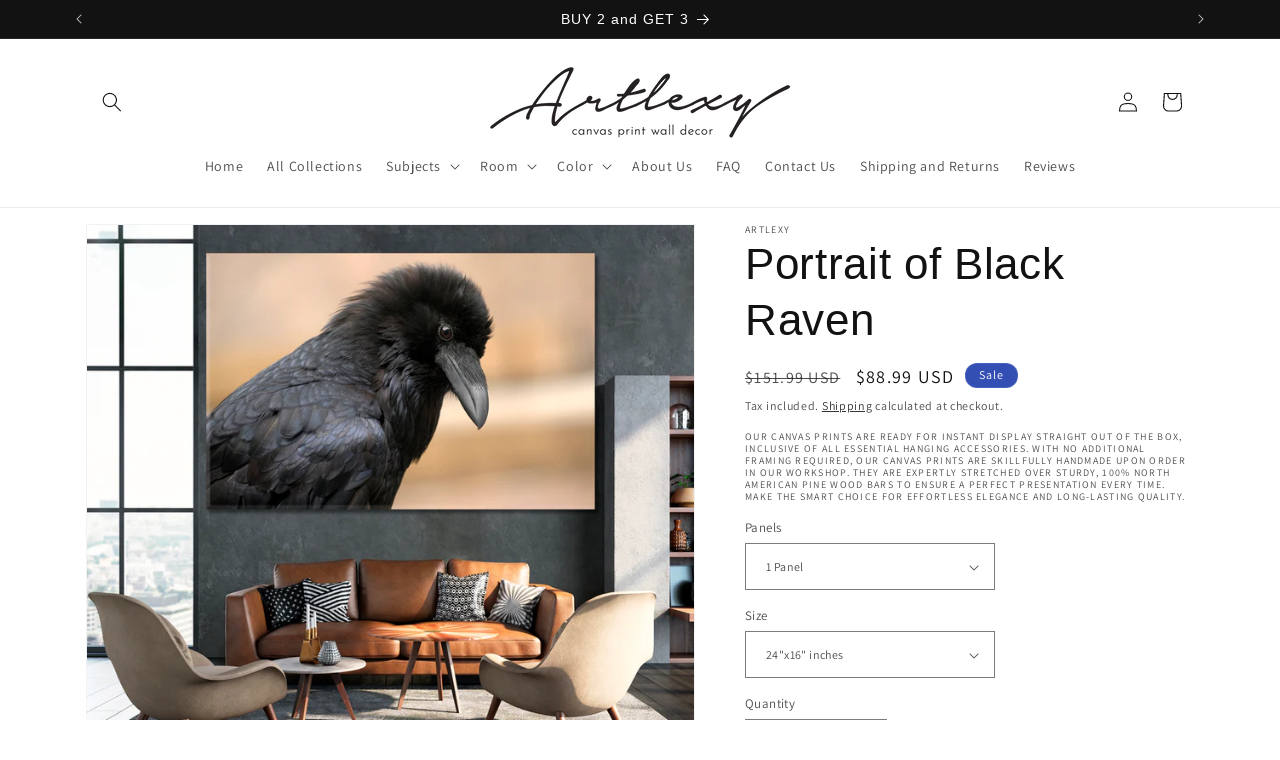

--- FILE ---
content_type: text/html; charset=utf-8
request_url: https://artlexy.com/products/portrait-of-black-raven
body_size: 50263
content:
<!doctype html>
<html class="no-js" lang="en">
  <head>

      <meta name="p:domain_verify" content="5f961247a92891bb55340f6246746e26"/>

    <meta charset="utf-8">
    <meta http-equiv="X-UA-Compatible" content="IE=edge">
    <meta name="viewport" content="width=device-width,initial-scale=1">
    <meta name="theme-color" content="">
    <link rel="canonical" href="https://artlexy.com/products/portrait-of-black-raven"><link rel="icon" type="image/png" href="//artlexy.com/cdn/shop/files/artlexy_logo-02-01.png?crop=center&height=32&v=1613573537&width=32"><link rel="preconnect" href="https://fonts.shopifycdn.com" crossorigin><title>
      Portrait of Black Raven
 &ndash; ArtLexy</title>

    
      <meta name="description" content="Canvas Print Art for Home and Office Decor MATERIALS: • HQ print on 100% Natural Cotton Canvas 350gr/m2 • HQ Ink • Mirrored edges so you don&#39;t lose any of your image, but still wraps around the support frames • Stretched on a 1,5&quot; (3 cm) stretcher bars wooden frame. The image continues around the sides, mirror wrapped.">
    

    

<meta property="og:site_name" content="ArtLexy">
<meta property="og:url" content="https://artlexy.com/products/portrait-of-black-raven">
<meta property="og:title" content="Portrait of Black Raven">
<meta property="og:type" content="product">
<meta property="og:description" content="Canvas Print Art for Home and Office Decor MATERIALS: • HQ print on 100% Natural Cotton Canvas 350gr/m2 • HQ Ink • Mirrored edges so you don&#39;t lose any of your image, but still wraps around the support frames • Stretched on a 1,5&quot; (3 cm) stretcher bars wooden frame. The image continues around the sides, mirror wrapped."><meta property="og:image" content="http://artlexy.com/cdn/shop/products/1_45a6e4e3-ceb6-4627-9cc2-f5c96d10abae.jpg?v=1627129751">
  <meta property="og:image:secure_url" content="https://artlexy.com/cdn/shop/products/1_45a6e4e3-ceb6-4627-9cc2-f5c96d10abae.jpg?v=1627129751">
  <meta property="og:image:width" content="1334">
  <meta property="og:image:height" content="1200"><meta property="og:price:amount" content="88.99">
  <meta property="og:price:currency" content="USD"><meta name="twitter:site" content="@TW_ArtLexy"><meta name="twitter:card" content="summary_large_image">
<meta name="twitter:title" content="Portrait of Black Raven">
<meta name="twitter:description" content="Canvas Print Art for Home and Office Decor MATERIALS: • HQ print on 100% Natural Cotton Canvas 350gr/m2 • HQ Ink • Mirrored edges so you don&#39;t lose any of your image, but still wraps around the support frames • Stretched on a 1,5&quot; (3 cm) stretcher bars wooden frame. The image continues around the sides, mirror wrapped.">


    <script src="//artlexy.com/cdn/shop/t/16/assets/constants.js?v=58251544750838685771705945828" defer="defer"></script>
    <script src="//artlexy.com/cdn/shop/t/16/assets/pubsub.js?v=158357773527763999511705945828" defer="defer"></script>
    <script src="//artlexy.com/cdn/shop/t/16/assets/global.js?v=40820548392383841591705945828" defer="defer"></script><script src="//artlexy.com/cdn/shop/t/16/assets/animations.js?v=88693664871331136111705945827" defer="defer"></script><script>window.performance && window.performance.mark && window.performance.mark('shopify.content_for_header.start');</script><meta id="shopify-digital-wallet" name="shopify-digital-wallet" content="/26682851431/digital_wallets/dialog">
<meta name="shopify-checkout-api-token" content="20a4f5c62c34065d1b94d0c387a79dcb">
<meta id="in-context-paypal-metadata" data-shop-id="26682851431" data-venmo-supported="false" data-environment="production" data-locale="en_US" data-paypal-v4="true" data-currency="USD">
<link rel="alternate" hreflang="x-default" href="https://artlexy.com/products/portrait-of-black-raven">
<link rel="alternate" hreflang="en" href="https://artlexy.com/products/portrait-of-black-raven">
<link rel="alternate" hreflang="en-CA" href="https://artlexy.com/en-ca/products/portrait-of-black-raven">
<link rel="alternate" hreflang="en-DE" href="https://artlexy.com/en-de/products/portrait-of-black-raven">
<link rel="alternate" hreflang="en-AU" href="https://artlexy.com/en-au/products/portrait-of-black-raven">
<link rel="alternate" hreflang="en-GB" href="https://artlexy.com/en-uk/products/portrait-of-black-raven">
<link rel="alternate" hreflang="en-ES" href="https://artlexy.com/en-es/products/portrait-of-black-raven">
<link rel="alternate" hreflang="en-NL" href="https://artlexy.com/en-nl/products/portrait-of-black-raven">
<link rel="alternate" hreflang="en-AT" href="https://artlexy.com/en-at/products/portrait-of-black-raven">
<link rel="alternate" hreflang="en-BE" href="https://artlexy.com/en-be/products/portrait-of-black-raven">
<link rel="alternate" hreflang="en-BR" href="https://artlexy.com/en-br/products/portrait-of-black-raven">
<link rel="alternate" hreflang="en-CR" href="https://artlexy.com/en-cr/products/portrait-of-black-raven">
<link rel="alternate" hreflang="en-CZ" href="https://artlexy.com/en-cz/products/portrait-of-black-raven">
<link rel="alternate" hreflang="en-DK" href="https://artlexy.com/en-dk/products/portrait-of-black-raven">
<link rel="alternate" hreflang="en-DO" href="https://artlexy.com/en-do/products/portrait-of-black-raven">
<link rel="alternate" hreflang="en-EG" href="https://artlexy.com/en-eg/products/portrait-of-black-raven">
<link rel="alternate" hreflang="en-FI" href="https://artlexy.com/en-fl/products/portrait-of-black-raven">
<link rel="alternate" hreflang="en-FR" href="https://artlexy.com/en-fr/products/portrait-of-black-raven">
<link rel="alternate" hreflang="en-GR" href="https://artlexy.com/en-gr/products/portrait-of-black-raven">
<link rel="alternate" hreflang="en-HK" href="https://artlexy.com/en-hk/products/portrait-of-black-raven">
<link rel="alternate" hreflang="en-IS" href="https://artlexy.com/en-is/products/portrait-of-black-raven">
<link rel="alternate" hreflang="en-IE" href="https://artlexy.com/en-ie/products/portrait-of-black-raven">
<link rel="alternate" hreflang="en-IL" href="https://artlexy.com/en-il/products/portrait-of-black-raven">
<link rel="alternate" hreflang="en-IT" href="https://artlexy.com/en-it/products/portrait-of-black-raven">
<link rel="alternate" hreflang="en-JP" href="https://artlexy.com/en-jp/products/portrait-of-black-raven">
<link rel="alternate" hreflang="en-KW" href="https://artlexy.com/en-kw/products/portrait-of-black-raven">
<link rel="alternate" hreflang="en-LB" href="https://artlexy.com/en-lb/products/portrait-of-black-raven">
<link rel="alternate" hreflang="en-MY" href="https://artlexy.com/en-my/products/portrait-of-black-raven">
<link rel="alternate" hreflang="en-MX" href="https://artlexy.com/en-mx/products/portrait-of-black-raven">
<link rel="alternate" hreflang="en-MA" href="https://artlexy.com/en-ma/products/portrait-of-black-raven">
<link rel="alternate" hreflang="en-NP" href="https://artlexy.com/en-np/products/portrait-of-black-raven">
<link rel="alternate" hreflang="en-NZ" href="https://artlexy.com/en-nz/products/portrait-of-black-raven">
<link rel="alternate" hreflang="en-NG" href="https://artlexy.com/en-ng/products/portrait-of-black-raven">
<link rel="alternate" hreflang="en-NO" href="https://artlexy.com/en-no/products/portrait-of-black-raven">
<link rel="alternate" hreflang="en-PA" href="https://artlexy.com/en-pa/products/portrait-of-black-raven">
<link rel="alternate" hreflang="en-PL" href="https://artlexy.com/en-pl/products/portrait-of-black-raven">
<link rel="alternate" hreflang="en-QA" href="https://artlexy.com/en-qa/products/portrait-of-black-raven">
<link rel="alternate" hreflang="en-SA" href="https://artlexy.com/en-sa/products/portrait-of-black-raven">
<link rel="alternate" hreflang="en-SG" href="https://artlexy.com/en-sg/products/portrait-of-black-raven">
<link rel="alternate" hreflang="en-SK" href="https://artlexy.com/en-sk/products/portrait-of-black-raven">
<link rel="alternate" hreflang="en-ZA" href="https://artlexy.com/en-za/products/portrait-of-black-raven">
<link rel="alternate" hreflang="en-KR" href="https://artlexy.com/en-kr/products/portrait-of-black-raven">
<link rel="alternate" hreflang="en-SE" href="https://artlexy.com/en-se/products/portrait-of-black-raven">
<link rel="alternate" hreflang="en-CH" href="https://artlexy.com/en-ch/products/portrait-of-black-raven">
<link rel="alternate" hreflang="en-TW" href="https://artlexy.com/en-tw/products/portrait-of-black-raven">
<link rel="alternate" hreflang="en-TH" href="https://artlexy.com/en-th/products/portrait-of-black-raven">
<link rel="alternate" hreflang="en-TR" href="https://artlexy.com/en-tr/products/portrait-of-black-raven">
<link rel="alternate" hreflang="en-AE" href="https://artlexy.com/en-ae/products/portrait-of-black-raven">
<link rel="alternate" hreflang="en-VE" href="https://artlexy.com/en-ve/products/portrait-of-black-raven">
<link rel="alternate" hreflang="en-VN" href="https://artlexy.com/en-vn/products/portrait-of-black-raven">
<link rel="alternate" type="application/json+oembed" href="https://artlexy.com/products/portrait-of-black-raven.oembed">
<script async="async" src="/checkouts/internal/preloads.js?locale=en-US"></script>
<script id="shopify-features" type="application/json">{"accessToken":"20a4f5c62c34065d1b94d0c387a79dcb","betas":["rich-media-storefront-analytics"],"domain":"artlexy.com","predictiveSearch":true,"shopId":26682851431,"locale":"en"}</script>
<script>var Shopify = Shopify || {};
Shopify.shop = "artlexy.myshopify.com";
Shopify.locale = "en";
Shopify.currency = {"active":"USD","rate":"1.0"};
Shopify.country = "US";
Shopify.theme = {"name":"Dawn","id":157424124229,"schema_name":"Dawn","schema_version":"12.0.0","theme_store_id":887,"role":"main"};
Shopify.theme.handle = "null";
Shopify.theme.style = {"id":null,"handle":null};
Shopify.cdnHost = "artlexy.com/cdn";
Shopify.routes = Shopify.routes || {};
Shopify.routes.root = "/";</script>
<script type="module">!function(o){(o.Shopify=o.Shopify||{}).modules=!0}(window);</script>
<script>!function(o){function n(){var o=[];function n(){o.push(Array.prototype.slice.apply(arguments))}return n.q=o,n}var t=o.Shopify=o.Shopify||{};t.loadFeatures=n(),t.autoloadFeatures=n()}(window);</script>
<script id="shop-js-analytics" type="application/json">{"pageType":"product"}</script>
<script defer="defer" async type="module" src="//artlexy.com/cdn/shopifycloud/shop-js/modules/v2/client.init-shop-cart-sync_C5BV16lS.en.esm.js"></script>
<script defer="defer" async type="module" src="//artlexy.com/cdn/shopifycloud/shop-js/modules/v2/chunk.common_CygWptCX.esm.js"></script>
<script type="module">
  await import("//artlexy.com/cdn/shopifycloud/shop-js/modules/v2/client.init-shop-cart-sync_C5BV16lS.en.esm.js");
await import("//artlexy.com/cdn/shopifycloud/shop-js/modules/v2/chunk.common_CygWptCX.esm.js");

  window.Shopify.SignInWithShop?.initShopCartSync?.({"fedCMEnabled":true,"windoidEnabled":true});

</script>
<script>(function() {
  var isLoaded = false;
  function asyncLoad() {
    if (isLoaded) return;
    isLoaded = true;
    var urls = ["\/\/shopify.privy.com\/widget.js?shop=artlexy.myshopify.com","\/\/cdn.shopify.com\/proxy\/e35b708b7c6afd2fbf8b704d39196996d8e5e8bdd201e560ecba197ec75cb23e\/konigle.com\/sf\/profitjs\/6f08c2d224bf4392966e0b158014d8cd\/init.js?shop=artlexy.myshopify.com\u0026sp-cache-control=cHVibGljLCBtYXgtYWdlPTkwMA","https:\/\/cdn.hextom.com\/js\/eventpromotionbar.js?shop=artlexy.myshopify.com"];
    for (var i = 0; i < urls.length; i++) {
      var s = document.createElement('script');
      s.type = 'text/javascript';
      s.async = true;
      s.src = urls[i];
      var x = document.getElementsByTagName('script')[0];
      x.parentNode.insertBefore(s, x);
    }
  };
  if(window.attachEvent) {
    window.attachEvent('onload', asyncLoad);
  } else {
    window.addEventListener('load', asyncLoad, false);
  }
})();</script>
<script id="__st">var __st={"a":26682851431,"offset":-18000,"reqid":"8e64a95b-8c80-49f7-8952-029b7a1fb742-1768794626","pageurl":"artlexy.com\/products\/portrait-of-black-raven","u":"233a5e8c918e","p":"product","rtyp":"product","rid":4531239780455};</script>
<script>window.ShopifyPaypalV4VisibilityTracking = true;</script>
<script id="captcha-bootstrap">!function(){'use strict';const t='contact',e='account',n='new_comment',o=[[t,t],['blogs',n],['comments',n],[t,'customer']],c=[[e,'customer_login'],[e,'guest_login'],[e,'recover_customer_password'],[e,'create_customer']],r=t=>t.map((([t,e])=>`form[action*='/${t}']:not([data-nocaptcha='true']) input[name='form_type'][value='${e}']`)).join(','),a=t=>()=>t?[...document.querySelectorAll(t)].map((t=>t.form)):[];function s(){const t=[...o],e=r(t);return a(e)}const i='password',u='form_key',d=['recaptcha-v3-token','g-recaptcha-response','h-captcha-response',i],f=()=>{try{return window.sessionStorage}catch{return}},m='__shopify_v',_=t=>t.elements[u];function p(t,e,n=!1){try{const o=window.sessionStorage,c=JSON.parse(o.getItem(e)),{data:r}=function(t){const{data:e,action:n}=t;return t[m]||n?{data:e,action:n}:{data:t,action:n}}(c);for(const[e,n]of Object.entries(r))t.elements[e]&&(t.elements[e].value=n);n&&o.removeItem(e)}catch(o){console.error('form repopulation failed',{error:o})}}const l='form_type',E='cptcha';function T(t){t.dataset[E]=!0}const w=window,h=w.document,L='Shopify',v='ce_forms',y='captcha';let A=!1;((t,e)=>{const n=(g='f06e6c50-85a8-45c8-87d0-21a2b65856fe',I='https://cdn.shopify.com/shopifycloud/storefront-forms-hcaptcha/ce_storefront_forms_captcha_hcaptcha.v1.5.2.iife.js',D={infoText:'Protected by hCaptcha',privacyText:'Privacy',termsText:'Terms'},(t,e,n)=>{const o=w[L][v],c=o.bindForm;if(c)return c(t,g,e,D).then(n);var r;o.q.push([[t,g,e,D],n]),r=I,A||(h.body.append(Object.assign(h.createElement('script'),{id:'captcha-provider',async:!0,src:r})),A=!0)});var g,I,D;w[L]=w[L]||{},w[L][v]=w[L][v]||{},w[L][v].q=[],w[L][y]=w[L][y]||{},w[L][y].protect=function(t,e){n(t,void 0,e),T(t)},Object.freeze(w[L][y]),function(t,e,n,w,h,L){const[v,y,A,g]=function(t,e,n){const i=e?o:[],u=t?c:[],d=[...i,...u],f=r(d),m=r(i),_=r(d.filter((([t,e])=>n.includes(e))));return[a(f),a(m),a(_),s()]}(w,h,L),I=t=>{const e=t.target;return e instanceof HTMLFormElement?e:e&&e.form},D=t=>v().includes(t);t.addEventListener('submit',(t=>{const e=I(t);if(!e)return;const n=D(e)&&!e.dataset.hcaptchaBound&&!e.dataset.recaptchaBound,o=_(e),c=g().includes(e)&&(!o||!o.value);(n||c)&&t.preventDefault(),c&&!n&&(function(t){try{if(!f())return;!function(t){const e=f();if(!e)return;const n=_(t);if(!n)return;const o=n.value;o&&e.removeItem(o)}(t);const e=Array.from(Array(32),(()=>Math.random().toString(36)[2])).join('');!function(t,e){_(t)||t.append(Object.assign(document.createElement('input'),{type:'hidden',name:u})),t.elements[u].value=e}(t,e),function(t,e){const n=f();if(!n)return;const o=[...t.querySelectorAll(`input[type='${i}']`)].map((({name:t})=>t)),c=[...d,...o],r={};for(const[a,s]of new FormData(t).entries())c.includes(a)||(r[a]=s);n.setItem(e,JSON.stringify({[m]:1,action:t.action,data:r}))}(t,e)}catch(e){console.error('failed to persist form',e)}}(e),e.submit())}));const S=(t,e)=>{t&&!t.dataset[E]&&(n(t,e.some((e=>e===t))),T(t))};for(const o of['focusin','change'])t.addEventListener(o,(t=>{const e=I(t);D(e)&&S(e,y())}));const B=e.get('form_key'),M=e.get(l),P=B&&M;t.addEventListener('DOMContentLoaded',(()=>{const t=y();if(P)for(const e of t)e.elements[l].value===M&&p(e,B);[...new Set([...A(),...v().filter((t=>'true'===t.dataset.shopifyCaptcha))])].forEach((e=>S(e,t)))}))}(h,new URLSearchParams(w.location.search),n,t,e,['guest_login'])})(!0,!0)}();</script>
<script integrity="sha256-4kQ18oKyAcykRKYeNunJcIwy7WH5gtpwJnB7kiuLZ1E=" data-source-attribution="shopify.loadfeatures" defer="defer" src="//artlexy.com/cdn/shopifycloud/storefront/assets/storefront/load_feature-a0a9edcb.js" crossorigin="anonymous"></script>
<script data-source-attribution="shopify.dynamic_checkout.dynamic.init">var Shopify=Shopify||{};Shopify.PaymentButton=Shopify.PaymentButton||{isStorefrontPortableWallets:!0,init:function(){window.Shopify.PaymentButton.init=function(){};var t=document.createElement("script");t.src="https://artlexy.com/cdn/shopifycloud/portable-wallets/latest/portable-wallets.en.js",t.type="module",document.head.appendChild(t)}};
</script>
<script data-source-attribution="shopify.dynamic_checkout.buyer_consent">
  function portableWalletsHideBuyerConsent(e){var t=document.getElementById("shopify-buyer-consent"),n=document.getElementById("shopify-subscription-policy-button");t&&n&&(t.classList.add("hidden"),t.setAttribute("aria-hidden","true"),n.removeEventListener("click",e))}function portableWalletsShowBuyerConsent(e){var t=document.getElementById("shopify-buyer-consent"),n=document.getElementById("shopify-subscription-policy-button");t&&n&&(t.classList.remove("hidden"),t.removeAttribute("aria-hidden"),n.addEventListener("click",e))}window.Shopify?.PaymentButton&&(window.Shopify.PaymentButton.hideBuyerConsent=portableWalletsHideBuyerConsent,window.Shopify.PaymentButton.showBuyerConsent=portableWalletsShowBuyerConsent);
</script>
<script>
  function portableWalletsCleanup(e){e&&e.src&&console.error("Failed to load portable wallets script "+e.src);var t=document.querySelectorAll("shopify-accelerated-checkout .shopify-payment-button__skeleton, shopify-accelerated-checkout-cart .wallet-cart-button__skeleton"),e=document.getElementById("shopify-buyer-consent");for(let e=0;e<t.length;e++)t[e].remove();e&&e.remove()}function portableWalletsNotLoadedAsModule(e){e instanceof ErrorEvent&&"string"==typeof e.message&&e.message.includes("import.meta")&&"string"==typeof e.filename&&e.filename.includes("portable-wallets")&&(window.removeEventListener("error",portableWalletsNotLoadedAsModule),window.Shopify.PaymentButton.failedToLoad=e,"loading"===document.readyState?document.addEventListener("DOMContentLoaded",window.Shopify.PaymentButton.init):window.Shopify.PaymentButton.init())}window.addEventListener("error",portableWalletsNotLoadedAsModule);
</script>

<script type="module" src="https://artlexy.com/cdn/shopifycloud/portable-wallets/latest/portable-wallets.en.js" onError="portableWalletsCleanup(this)" crossorigin="anonymous"></script>
<script nomodule>
  document.addEventListener("DOMContentLoaded", portableWalletsCleanup);
</script>

<link id="shopify-accelerated-checkout-styles" rel="stylesheet" media="screen" href="https://artlexy.com/cdn/shopifycloud/portable-wallets/latest/accelerated-checkout-backwards-compat.css" crossorigin="anonymous">
<style id="shopify-accelerated-checkout-cart">
        #shopify-buyer-consent {
  margin-top: 1em;
  display: inline-block;
  width: 100%;
}

#shopify-buyer-consent.hidden {
  display: none;
}

#shopify-subscription-policy-button {
  background: none;
  border: none;
  padding: 0;
  text-decoration: underline;
  font-size: inherit;
  cursor: pointer;
}

#shopify-subscription-policy-button::before {
  box-shadow: none;
}

      </style>
<script id="sections-script" data-sections="header" defer="defer" src="//artlexy.com/cdn/shop/t/16/compiled_assets/scripts.js?1766"></script>
<script>window.performance && window.performance.mark && window.performance.mark('shopify.content_for_header.end');</script>


    <style data-shopify>
      @font-face {
  font-family: Assistant;
  font-weight: 400;
  font-style: normal;
  font-display: swap;
  src: url("//artlexy.com/cdn/fonts/assistant/assistant_n4.9120912a469cad1cc292572851508ca49d12e768.woff2") format("woff2"),
       url("//artlexy.com/cdn/fonts/assistant/assistant_n4.6e9875ce64e0fefcd3f4446b7ec9036b3ddd2985.woff") format("woff");
}

      @font-face {
  font-family: Assistant;
  font-weight: 700;
  font-style: normal;
  font-display: swap;
  src: url("//artlexy.com/cdn/fonts/assistant/assistant_n7.bf44452348ec8b8efa3aa3068825305886b1c83c.woff2") format("woff2"),
       url("//artlexy.com/cdn/fonts/assistant/assistant_n7.0c887fee83f6b3bda822f1150b912c72da0f7b64.woff") format("woff");
}

      
      
      

      
        :root,
        .color-background-1 {
          --color-background: 255,255,255;
        
          --gradient-background: #ffffff;
        

        

        --color-foreground: 18,18,18;
        --color-background-contrast: 191,191,191;
        --color-shadow: 18,18,18;
        --color-button: 18,18,18;
        --color-button-text: 255,255,255;
        --color-secondary-button: 255,255,255;
        --color-secondary-button-text: 18,18,18;
        --color-link: 18,18,18;
        --color-badge-foreground: 18,18,18;
        --color-badge-background: 255,255,255;
        --color-badge-border: 18,18,18;
        --payment-terms-background-color: rgb(255 255 255);
      }
      
        
        .color-background-2 {
          --color-background: 243,243,243;
        
          --gradient-background: #f3f3f3;
        

        

        --color-foreground: 18,18,18;
        --color-background-contrast: 179,179,179;
        --color-shadow: 18,18,18;
        --color-button: 18,18,18;
        --color-button-text: 243,243,243;
        --color-secondary-button: 243,243,243;
        --color-secondary-button-text: 18,18,18;
        --color-link: 18,18,18;
        --color-badge-foreground: 18,18,18;
        --color-badge-background: 243,243,243;
        --color-badge-border: 18,18,18;
        --payment-terms-background-color: rgb(243 243 243);
      }
      
        
        .color-inverse {
          --color-background: 36,40,51;
        
          --gradient-background: #242833;
        

        

        --color-foreground: 255,255,255;
        --color-background-contrast: 47,52,66;
        --color-shadow: 18,18,18;
        --color-button: 255,255,255;
        --color-button-text: 0,0,0;
        --color-secondary-button: 36,40,51;
        --color-secondary-button-text: 255,255,255;
        --color-link: 255,255,255;
        --color-badge-foreground: 255,255,255;
        --color-badge-background: 36,40,51;
        --color-badge-border: 255,255,255;
        --payment-terms-background-color: rgb(36 40 51);
      }
      
        
        .color-accent-1 {
          --color-background: 18,18,18;
        
          --gradient-background: #121212;
        

        

        --color-foreground: 255,255,255;
        --color-background-contrast: 146,146,146;
        --color-shadow: 18,18,18;
        --color-button: 255,255,255;
        --color-button-text: 18,18,18;
        --color-secondary-button: 18,18,18;
        --color-secondary-button-text: 255,255,255;
        --color-link: 255,255,255;
        --color-badge-foreground: 255,255,255;
        --color-badge-background: 18,18,18;
        --color-badge-border: 255,255,255;
        --payment-terms-background-color: rgb(18 18 18);
      }
      
        
        .color-accent-2 {
          --color-background: 51,79,180;
        
          --gradient-background: #334fb4;
        

        

        --color-foreground: 255,255,255;
        --color-background-contrast: 23,35,81;
        --color-shadow: 18,18,18;
        --color-button: 255,255,255;
        --color-button-text: 51,79,180;
        --color-secondary-button: 51,79,180;
        --color-secondary-button-text: 255,255,255;
        --color-link: 255,255,255;
        --color-badge-foreground: 255,255,255;
        --color-badge-background: 51,79,180;
        --color-badge-border: 255,255,255;
        --payment-terms-background-color: rgb(51 79 180);
      }
      
        
        .color-scheme-99d3dbbe-bc50-41e7-b5d0-33de7ef0ff64 {
          --color-background: 255,255,255;
        
          --gradient-background: #ffffff;
        

        

        --color-foreground: 18,18,18;
        --color-background-contrast: 191,191,191;
        --color-shadow: 18,18,18;
        --color-button: 18,18,18;
        --color-button-text: 255,255,255;
        --color-secondary-button: 255,255,255;
        --color-secondary-button-text: 18,18,18;
        --color-link: 18,18,18;
        --color-badge-foreground: 18,18,18;
        --color-badge-background: 255,255,255;
        --color-badge-border: 18,18,18;
        --payment-terms-background-color: rgb(255 255 255);
      }
      

      body, .color-background-1, .color-background-2, .color-inverse, .color-accent-1, .color-accent-2, .color-scheme-99d3dbbe-bc50-41e7-b5d0-33de7ef0ff64 {
        color: rgba(var(--color-foreground), 0.75);
        background-color: rgb(var(--color-background));
      }

      :root {
        --font-body-family: Assistant, sans-serif;
        --font-body-style: normal;
        --font-body-weight: 400;
        --font-body-weight-bold: 700;

        --font-heading-family: "system_ui", -apple-system, 'Segoe UI', Roboto, 'Helvetica Neue', 'Noto Sans', 'Liberation Sans', Arial, sans-serif, 'Apple Color Emoji', 'Segoe UI Emoji', 'Segoe UI Symbol', 'Noto Color Emoji';
        --font-heading-style: normal;
        --font-heading-weight: 400;

        --font-body-scale: 1.0;
        --font-heading-scale: 1.1;

        --media-padding: px;
        --media-border-opacity: 0.05;
        --media-border-width: 1px;
        --media-radius: 0px;
        --media-shadow-opacity: 0.0;
        --media-shadow-horizontal-offset: 0px;
        --media-shadow-vertical-offset: 4px;
        --media-shadow-blur-radius: 5px;
        --media-shadow-visible: 0;

        --page-width: 120rem;
        --page-width-margin: 0rem;

        --product-card-image-padding: 0.0rem;
        --product-card-corner-radius: 0.0rem;
        --product-card-text-alignment: left;
        --product-card-border-width: 0.0rem;
        --product-card-border-opacity: 0.1;
        --product-card-shadow-opacity: 0.0;
        --product-card-shadow-visible: 0;
        --product-card-shadow-horizontal-offset: 0.0rem;
        --product-card-shadow-vertical-offset: 0.4rem;
        --product-card-shadow-blur-radius: 0.5rem;

        --collection-card-image-padding: 0.0rem;
        --collection-card-corner-radius: 0.0rem;
        --collection-card-text-alignment: left;
        --collection-card-border-width: 0.0rem;
        --collection-card-border-opacity: 0.1;
        --collection-card-shadow-opacity: 0.0;
        --collection-card-shadow-visible: 0;
        --collection-card-shadow-horizontal-offset: 0.0rem;
        --collection-card-shadow-vertical-offset: 0.4rem;
        --collection-card-shadow-blur-radius: 0.5rem;

        --blog-card-image-padding: 0.0rem;
        --blog-card-corner-radius: 0.0rem;
        --blog-card-text-alignment: left;
        --blog-card-border-width: 0.0rem;
        --blog-card-border-opacity: 0.1;
        --blog-card-shadow-opacity: 0.0;
        --blog-card-shadow-visible: 0;
        --blog-card-shadow-horizontal-offset: 0.0rem;
        --blog-card-shadow-vertical-offset: 0.4rem;
        --blog-card-shadow-blur-radius: 0.5rem;

        --badge-corner-radius: 4.0rem;

        --popup-border-width: 1px;
        --popup-border-opacity: 0.1;
        --popup-corner-radius: 0px;
        --popup-shadow-opacity: 0.05;
        --popup-shadow-horizontal-offset: 0px;
        --popup-shadow-vertical-offset: 4px;
        --popup-shadow-blur-radius: 5px;

        --drawer-border-width: 1px;
        --drawer-border-opacity: 0.1;
        --drawer-shadow-opacity: 0.0;
        --drawer-shadow-horizontal-offset: 0px;
        --drawer-shadow-vertical-offset: 4px;
        --drawer-shadow-blur-radius: 5px;

        --spacing-sections-desktop: 0px;
        --spacing-sections-mobile: 0px;

        --grid-desktop-vertical-spacing: 8px;
        --grid-desktop-horizontal-spacing: 8px;
        --grid-mobile-vertical-spacing: 4px;
        --grid-mobile-horizontal-spacing: 4px;

        --text-boxes-border-opacity: 0.1;
        --text-boxes-border-width: 0px;
        --text-boxes-radius: 0px;
        --text-boxes-shadow-opacity: 0.0;
        --text-boxes-shadow-visible: 0;
        --text-boxes-shadow-horizontal-offset: 0px;
        --text-boxes-shadow-vertical-offset: 4px;
        --text-boxes-shadow-blur-radius: 5px;

        --buttons-radius: 0px;
        --buttons-radius-outset: 0px;
        --buttons-border-width: 1px;
        --buttons-border-opacity: 1.0;
        --buttons-shadow-opacity: 0.0;
        --buttons-shadow-visible: 0;
        --buttons-shadow-horizontal-offset: 0px;
        --buttons-shadow-vertical-offset: 4px;
        --buttons-shadow-blur-radius: 5px;
        --buttons-border-offset: 0px;

        --inputs-radius: 0px;
        --inputs-border-width: 1px;
        --inputs-border-opacity: 0.55;
        --inputs-shadow-opacity: 0.0;
        --inputs-shadow-horizontal-offset: 0px;
        --inputs-margin-offset: 0px;
        --inputs-shadow-vertical-offset: 4px;
        --inputs-shadow-blur-radius: 5px;
        --inputs-radius-outset: 0px;

        --variant-pills-radius: 40px;
        --variant-pills-border-width: 1px;
        --variant-pills-border-opacity: 0.55;
        --variant-pills-shadow-opacity: 0.0;
        --variant-pills-shadow-horizontal-offset: 0px;
        --variant-pills-shadow-vertical-offset: 4px;
        --variant-pills-shadow-blur-radius: 5px;
      }

      *,
      *::before,
      *::after {
        box-sizing: inherit;
      }

      html {
        box-sizing: border-box;
        font-size: calc(var(--font-body-scale) * 62.5%);
        height: 100%;
      }

      body {
        display: grid;
        grid-template-rows: auto auto 1fr auto;
        grid-template-columns: 100%;
        min-height: 100%;
        margin: 0;
        font-size: 1.5rem;
        letter-spacing: 0.06rem;
        line-height: calc(1 + 0.8 / var(--font-body-scale));
        font-family: var(--font-body-family);
        font-style: var(--font-body-style);
        font-weight: var(--font-body-weight);
      }

      @media screen and (min-width: 750px) {
        body {
          font-size: 1.6rem;
        }
      }
    </style>

    <link href="//artlexy.com/cdn/shop/t/16/assets/base.css?v=22615539281115885671705945827" rel="stylesheet" type="text/css" media="all" />
<link rel="preload" as="font" href="//artlexy.com/cdn/fonts/assistant/assistant_n4.9120912a469cad1cc292572851508ca49d12e768.woff2" type="font/woff2" crossorigin><link href="//artlexy.com/cdn/shop/t/16/assets/component-localization-form.css?v=143319823105703127341705945828" rel="stylesheet" type="text/css" media="all" />
      <script src="//artlexy.com/cdn/shop/t/16/assets/localization-form.js?v=161644695336821385561705945828" defer="defer"></script><link
        rel="stylesheet"
        href="//artlexy.com/cdn/shop/t/16/assets/component-predictive-search.css?v=118923337488134913561705945828"
        media="print"
        onload="this.media='all'"
      ><script>
      document.documentElement.className = document.documentElement.className.replace('no-js', 'js');
      if (Shopify.designMode) {
        document.documentElement.classList.add('shopify-design-mode');
      }
    </script>
    <script> window['__AR_WIDGET_DISABLED_RESIZE_IMAGE'] = 1 </script>
  <!-- BEGIN app block: shopify://apps/elevar-conversion-tracking/blocks/dataLayerEmbed/bc30ab68-b15c-4311-811f-8ef485877ad6 -->



<script type="module" dynamic>
  const configUrl = "/a/elevar/static/configs/100c1397ee3fe0fb58f2d4bd58f85b00b603d868/config.js";
  const config = (await import(configUrl)).default;
  const scriptUrl = config.script_src_app_theme_embed;

  if (scriptUrl) {
    const { handler } = await import(scriptUrl);

    await handler(
      config,
      {
        cartData: {
  marketId: "862879971",
  attributes:{},
  cartTotal: "0.0",
  currencyCode:"USD",
  items: []
}
,
        user: {cartTotal: "0.0",
    currencyCode:"USD",customer: {},
}
,
        isOnCartPage:false,
        collectionView:null,
        searchResultsView:null,
        productView:{
    attributes:{},
    currencyCode:"USD",defaultVariant: {id:"11600-1",name:"Portrait of Black Raven",
        brand:"ArtLexy",
        category:"Canvas Print",
        variant:"1 Panel \/ 24\"x16\" inches",
        price: "88.99",
        productId: "4531239780455",
        variantId: "32108941901927",
        compareAtPrice: "151.99",image:"\/\/artlexy.com\/cdn\/shop\/products\/1_45a6e4e3-ceb6-4627-9cc2-f5c96d10abae.jpg?v=1627129751",url:"\/products\/portrait-of-black-raven?variant=32108941901927"},items: [{id:"11600-1",name:"Portrait of Black Raven",
          brand:"ArtLexy",
          category:"Canvas Print",
          variant:"1 Panel \/ 24\"x16\" inches",
          price: "88.99",
          productId: "4531239780455",
          variantId: "32108941901927",
          compareAtPrice: "151.99",image:"\/\/artlexy.com\/cdn\/shop\/products\/1_45a6e4e3-ceb6-4627-9cc2-f5c96d10abae.jpg?v=1627129751",url:"\/products\/portrait-of-black-raven?variant=32108941901927"},{id:"11600-2",name:"Portrait of Black Raven",
          brand:"ArtLexy",
          category:"Canvas Print",
          variant:"1 Panel \/ 36\"x24\" inches",
          price: "208.99",
          productId: "4531239780455",
          variantId: "32108941934695",
          compareAtPrice: "267.99",image:"\/\/artlexy.com\/cdn\/shop\/products\/1_45a6e4e3-ceb6-4627-9cc2-f5c96d10abae.jpg?v=1627129751",url:"\/products\/portrait-of-black-raven?variant=32108941934695"},{id:"11600-3",name:"Portrait of Black Raven",
          brand:"ArtLexy",
          category:"Canvas Print",
          variant:"1 Panel \/ 46\"x30\" inches",
          price: "288.99",
          productId: "4531239780455",
          variantId: "32108941967463",
          compareAtPrice: "351.99",image:"\/\/artlexy.com\/cdn\/shop\/products\/1_45a6e4e3-ceb6-4627-9cc2-f5c96d10abae.jpg?v=1627129751",url:"\/products\/portrait-of-black-raven?variant=32108941967463"},{id:"11600-4",name:"Portrait of Black Raven",
          brand:"ArtLexy",
          category:"Canvas Print",
          variant:"1 Panel \/ 55\"x35\" inches",
          price: "303.99",
          productId: "4531239780455",
          variantId: "32108942000231",
          compareAtPrice: "385.99",image:"\/\/artlexy.com\/cdn\/shop\/products\/1_45a6e4e3-ceb6-4627-9cc2-f5c96d10abae.jpg?v=1627129751",url:"\/products\/portrait-of-black-raven?variant=32108942000231"},{id:"11600-9",name:"Portrait of Black Raven",
          brand:"ArtLexy",
          category:"Canvas Print",
          variant:"3 Panels \/ 36\"x24\" inches",
          price: "240.99",
          productId: "4531239780455",
          variantId: "32108942032999",
          compareAtPrice: "318.99",image:"\/\/artlexy.com\/cdn\/shop\/products\/3_af816534-9df8-44bc-ba68-6c3b4e9d156b.jpg?v=1627129751",url:"\/products\/portrait-of-black-raven?variant=32108942032999"},{id:"11600-10",name:"Portrait of Black Raven",
          brand:"ArtLexy",
          category:"Canvas Print",
          variant:"3 Panels \/ 46\"x30\" inches",
          price: "303.99",
          productId: "4531239780455",
          variantId: "32108942065767",
          compareAtPrice: "385.99",image:"\/\/artlexy.com\/cdn\/shop\/products\/3_af816534-9df8-44bc-ba68-6c3b4e9d156b.jpg?v=1627129751",url:"\/products\/portrait-of-black-raven?variant=32108942065767"},{id:"11600-11",name:"Portrait of Black Raven",
          brand:"ArtLexy",
          category:"Canvas Print",
          variant:"3 Panels \/ 55\"x35\" inches",
          price: "351.99",
          productId: "4531239780455",
          variantId: "32108942098535",
          compareAtPrice: "435.99",image:"\/\/artlexy.com\/cdn\/shop\/products\/3_af816534-9df8-44bc-ba68-6c3b4e9d156b.jpg?v=1627129751",url:"\/products\/portrait-of-black-raven?variant=32108942098535"},{id:"11600-12",name:"Portrait of Black Raven",
          brand:"ArtLexy",
          category:"Canvas Print",
          variant:"3 Panels \/ 60\"x40\" inches",
          price: "448.99",
          productId: "4531239780455",
          variantId: "32108942131303",
          compareAtPrice: "535.99",image:"\/\/artlexy.com\/cdn\/shop\/products\/3_af816534-9df8-44bc-ba68-6c3b4e9d156b.jpg?v=1627129751",url:"\/products\/portrait-of-black-raven?variant=32108942131303"},{id:"11600-13",name:"Portrait of Black Raven",
          brand:"ArtLexy",
          category:"Canvas Print",
          variant:"3 Panels \/ 71\"x48\" inches",
          price: "528.99",
          productId: "4531239780455",
          variantId: "32108942164071",
          compareAtPrice: "654.99",image:"\/\/artlexy.com\/cdn\/shop\/products\/3_af816534-9df8-44bc-ba68-6c3b4e9d156b.jpg?v=1627129751",url:"\/products\/portrait-of-black-raven?variant=32108942164071"},{id:"11600-14",name:"Portrait of Black Raven",
          brand:"ArtLexy",
          category:"Canvas Print",
          variant:"3 Panels \/ 83\"x55\" inches",
          price: "592.99",
          productId: "4531239780455",
          variantId: "32108942196839",
          compareAtPrice: "703.99",image:"\/\/artlexy.com\/cdn\/shop\/products\/3_af816534-9df8-44bc-ba68-6c3b4e9d156b.jpg?v=1627129751",url:"\/products\/portrait-of-black-raven?variant=32108942196839"},{id:"11600-16",name:"Portrait of Black Raven",
          brand:"ArtLexy",
          category:"Canvas Print",
          variant:"5 Panels \/ 36\"x24\" inches",
          price: "288.99",
          productId: "4531239780455",
          variantId: "32108942229607",
          compareAtPrice: "351.99",image:"\/\/artlexy.com\/cdn\/shop\/products\/5_cd033320-abe4-4006-91a5-e3a3c9983175.jpg?v=1627129751",url:"\/products\/portrait-of-black-raven?variant=32108942229607"},{id:"11600-17",name:"Portrait of Black Raven",
          brand:"ArtLexy",
          category:"Canvas Print",
          variant:"5 Panels \/ 46\"x30\" inches",
          price: "335.99",
          productId: "4531239780455",
          variantId: "32108942262375",
          compareAtPrice: "419.99",image:"\/\/artlexy.com\/cdn\/shop\/products\/5_cd033320-abe4-4006-91a5-e3a3c9983175.jpg?v=1627129751",url:"\/products\/portrait-of-black-raven?variant=32108942262375"},{id:"11600-18",name:"Portrait of Black Raven",
          brand:"ArtLexy",
          category:"Canvas Print",
          variant:"5 Panels \/ 55\"x35\" inches",
          price: "399.99",
          productId: "4531239780455",
          variantId: "32108942295143",
          compareAtPrice: "503.99",image:"\/\/artlexy.com\/cdn\/shop\/products\/5_cd033320-abe4-4006-91a5-e3a3c9983175.jpg?v=1627129751",url:"\/products\/portrait-of-black-raven?variant=32108942295143"},{id:"11600-19",name:"Portrait of Black Raven",
          brand:"ArtLexy",
          category:"Canvas Print",
          variant:"5 Panels \/ 60\"x40\" inches",
          price: "512.99",
          productId: "4531239780455",
          variantId: "32108942327911",
          compareAtPrice: "603.99",image:"\/\/artlexy.com\/cdn\/shop\/products\/5_cd033320-abe4-4006-91a5-e3a3c9983175.jpg?v=1627129751",url:"\/products\/portrait-of-black-raven?variant=32108942327911"},{id:"11600-20",name:"Portrait of Black Raven",
          brand:"ArtLexy",
          category:"Canvas Print",
          variant:"5 Panels \/ 71\"x48\" inches",
          price: "592.99",
          productId: "4531239780455",
          variantId: "32108942360679",
          compareAtPrice: "703.99",image:"\/\/artlexy.com\/cdn\/shop\/products\/5_cd033320-abe4-4006-91a5-e3a3c9983175.jpg?v=1627129751",url:"\/products\/portrait-of-black-raven?variant=32108942360679"},{id:"11600-21",name:"Portrait of Black Raven",
          brand:"ArtLexy",
          category:"Canvas Print",
          variant:"5 Panels \/ 83\"x55\" inches",
          price: "639.99",
          productId: "4531239780455",
          variantId: "32108942393447",
          compareAtPrice: "770.99",image:"\/\/artlexy.com\/cdn\/shop\/products\/5_cd033320-abe4-4006-91a5-e3a3c9983175.jpg?v=1627129751",url:"\/products\/portrait-of-black-raven?variant=32108942393447"},]
  },
        checkoutComplete: null
      }
    );
  }
</script>


<!-- END app block --><script src="https://cdn.shopify.com/extensions/019bb158-f4e7-725f-a600-ef9c348de641/theme-app-extension-245/assets/alireviews.min.js" type="text/javascript" defer="defer"></script>
<script src="https://cdn.shopify.com/extensions/019bb158-f4e7-725f-a600-ef9c348de641/theme-app-extension-245/assets/alireviews-box.min.js" type="text/javascript" defer="defer"></script>
<link href="https://monorail-edge.shopifysvc.com" rel="dns-prefetch">
<script>(function(){if ("sendBeacon" in navigator && "performance" in window) {try {var session_token_from_headers = performance.getEntriesByType('navigation')[0].serverTiming.find(x => x.name == '_s').description;} catch {var session_token_from_headers = undefined;}var session_cookie_matches = document.cookie.match(/_shopify_s=([^;]*)/);var session_token_from_cookie = session_cookie_matches && session_cookie_matches.length === 2 ? session_cookie_matches[1] : "";var session_token = session_token_from_headers || session_token_from_cookie || "";function handle_abandonment_event(e) {var entries = performance.getEntries().filter(function(entry) {return /monorail-edge.shopifysvc.com/.test(entry.name);});if (!window.abandonment_tracked && entries.length === 0) {window.abandonment_tracked = true;var currentMs = Date.now();var navigation_start = performance.timing.navigationStart;var payload = {shop_id: 26682851431,url: window.location.href,navigation_start,duration: currentMs - navigation_start,session_token,page_type: "product"};window.navigator.sendBeacon("https://monorail-edge.shopifysvc.com/v1/produce", JSON.stringify({schema_id: "online_store_buyer_site_abandonment/1.1",payload: payload,metadata: {event_created_at_ms: currentMs,event_sent_at_ms: currentMs}}));}}window.addEventListener('pagehide', handle_abandonment_event);}}());</script>
<script id="web-pixels-manager-setup">(function e(e,d,r,n,o){if(void 0===o&&(o={}),!Boolean(null===(a=null===(i=window.Shopify)||void 0===i?void 0:i.analytics)||void 0===a?void 0:a.replayQueue)){var i,a;window.Shopify=window.Shopify||{};var t=window.Shopify;t.analytics=t.analytics||{};var s=t.analytics;s.replayQueue=[],s.publish=function(e,d,r){return s.replayQueue.push([e,d,r]),!0};try{self.performance.mark("wpm:start")}catch(e){}var l=function(){var e={modern:/Edge?\/(1{2}[4-9]|1[2-9]\d|[2-9]\d{2}|\d{4,})\.\d+(\.\d+|)|Firefox\/(1{2}[4-9]|1[2-9]\d|[2-9]\d{2}|\d{4,})\.\d+(\.\d+|)|Chrom(ium|e)\/(9{2}|\d{3,})\.\d+(\.\d+|)|(Maci|X1{2}).+ Version\/(15\.\d+|(1[6-9]|[2-9]\d|\d{3,})\.\d+)([,.]\d+|)( \(\w+\)|)( Mobile\/\w+|) Safari\/|Chrome.+OPR\/(9{2}|\d{3,})\.\d+\.\d+|(CPU[ +]OS|iPhone[ +]OS|CPU[ +]iPhone|CPU IPhone OS|CPU iPad OS)[ +]+(15[._]\d+|(1[6-9]|[2-9]\d|\d{3,})[._]\d+)([._]\d+|)|Android:?[ /-](13[3-9]|1[4-9]\d|[2-9]\d{2}|\d{4,})(\.\d+|)(\.\d+|)|Android.+Firefox\/(13[5-9]|1[4-9]\d|[2-9]\d{2}|\d{4,})\.\d+(\.\d+|)|Android.+Chrom(ium|e)\/(13[3-9]|1[4-9]\d|[2-9]\d{2}|\d{4,})\.\d+(\.\d+|)|SamsungBrowser\/([2-9]\d|\d{3,})\.\d+/,legacy:/Edge?\/(1[6-9]|[2-9]\d|\d{3,})\.\d+(\.\d+|)|Firefox\/(5[4-9]|[6-9]\d|\d{3,})\.\d+(\.\d+|)|Chrom(ium|e)\/(5[1-9]|[6-9]\d|\d{3,})\.\d+(\.\d+|)([\d.]+$|.*Safari\/(?![\d.]+ Edge\/[\d.]+$))|(Maci|X1{2}).+ Version\/(10\.\d+|(1[1-9]|[2-9]\d|\d{3,})\.\d+)([,.]\d+|)( \(\w+\)|)( Mobile\/\w+|) Safari\/|Chrome.+OPR\/(3[89]|[4-9]\d|\d{3,})\.\d+\.\d+|(CPU[ +]OS|iPhone[ +]OS|CPU[ +]iPhone|CPU IPhone OS|CPU iPad OS)[ +]+(10[._]\d+|(1[1-9]|[2-9]\d|\d{3,})[._]\d+)([._]\d+|)|Android:?[ /-](13[3-9]|1[4-9]\d|[2-9]\d{2}|\d{4,})(\.\d+|)(\.\d+|)|Mobile Safari.+OPR\/([89]\d|\d{3,})\.\d+\.\d+|Android.+Firefox\/(13[5-9]|1[4-9]\d|[2-9]\d{2}|\d{4,})\.\d+(\.\d+|)|Android.+Chrom(ium|e)\/(13[3-9]|1[4-9]\d|[2-9]\d{2}|\d{4,})\.\d+(\.\d+|)|Android.+(UC? ?Browser|UCWEB|U3)[ /]?(15\.([5-9]|\d{2,})|(1[6-9]|[2-9]\d|\d{3,})\.\d+)\.\d+|SamsungBrowser\/(5\.\d+|([6-9]|\d{2,})\.\d+)|Android.+MQ{2}Browser\/(14(\.(9|\d{2,})|)|(1[5-9]|[2-9]\d|\d{3,})(\.\d+|))(\.\d+|)|K[Aa][Ii]OS\/(3\.\d+|([4-9]|\d{2,})\.\d+)(\.\d+|)/},d=e.modern,r=e.legacy,n=navigator.userAgent;return n.match(d)?"modern":n.match(r)?"legacy":"unknown"}(),u="modern"===l?"modern":"legacy",c=(null!=n?n:{modern:"",legacy:""})[u],f=function(e){return[e.baseUrl,"/wpm","/b",e.hashVersion,"modern"===e.buildTarget?"m":"l",".js"].join("")}({baseUrl:d,hashVersion:r,buildTarget:u}),m=function(e){var d=e.version,r=e.bundleTarget,n=e.surface,o=e.pageUrl,i=e.monorailEndpoint;return{emit:function(e){var a=e.status,t=e.errorMsg,s=(new Date).getTime(),l=JSON.stringify({metadata:{event_sent_at_ms:s},events:[{schema_id:"web_pixels_manager_load/3.1",payload:{version:d,bundle_target:r,page_url:o,status:a,surface:n,error_msg:t},metadata:{event_created_at_ms:s}}]});if(!i)return console&&console.warn&&console.warn("[Web Pixels Manager] No Monorail endpoint provided, skipping logging."),!1;try{return self.navigator.sendBeacon.bind(self.navigator)(i,l)}catch(e){}var u=new XMLHttpRequest;try{return u.open("POST",i,!0),u.setRequestHeader("Content-Type","text/plain"),u.send(l),!0}catch(e){return console&&console.warn&&console.warn("[Web Pixels Manager] Got an unhandled error while logging to Monorail."),!1}}}}({version:r,bundleTarget:l,surface:e.surface,pageUrl:self.location.href,monorailEndpoint:e.monorailEndpoint});try{o.browserTarget=l,function(e){var d=e.src,r=e.async,n=void 0===r||r,o=e.onload,i=e.onerror,a=e.sri,t=e.scriptDataAttributes,s=void 0===t?{}:t,l=document.createElement("script"),u=document.querySelector("head"),c=document.querySelector("body");if(l.async=n,l.src=d,a&&(l.integrity=a,l.crossOrigin="anonymous"),s)for(var f in s)if(Object.prototype.hasOwnProperty.call(s,f))try{l.dataset[f]=s[f]}catch(e){}if(o&&l.addEventListener("load",o),i&&l.addEventListener("error",i),u)u.appendChild(l);else{if(!c)throw new Error("Did not find a head or body element to append the script");c.appendChild(l)}}({src:f,async:!0,onload:function(){if(!function(){var e,d;return Boolean(null===(d=null===(e=window.Shopify)||void 0===e?void 0:e.analytics)||void 0===d?void 0:d.initialized)}()){var d=window.webPixelsManager.init(e)||void 0;if(d){var r=window.Shopify.analytics;r.replayQueue.forEach((function(e){var r=e[0],n=e[1],o=e[2];d.publishCustomEvent(r,n,o)})),r.replayQueue=[],r.publish=d.publishCustomEvent,r.visitor=d.visitor,r.initialized=!0}}},onerror:function(){return m.emit({status:"failed",errorMsg:"".concat(f," has failed to load")})},sri:function(e){var d=/^sha384-[A-Za-z0-9+/=]+$/;return"string"==typeof e&&d.test(e)}(c)?c:"",scriptDataAttributes:o}),m.emit({status:"loading"})}catch(e){m.emit({status:"failed",errorMsg:(null==e?void 0:e.message)||"Unknown error"})}}})({shopId: 26682851431,storefrontBaseUrl: "https://artlexy.com",extensionsBaseUrl: "https://extensions.shopifycdn.com/cdn/shopifycloud/web-pixels-manager",monorailEndpoint: "https://monorail-edge.shopifysvc.com/unstable/produce_batch",surface: "storefront-renderer",enabledBetaFlags: ["2dca8a86"],webPixelsConfigList: [{"id":"3761439045","configuration":"{\"businessId\":\"F3B53A3043D1C219121CC7AE\",\"environment\":\"production\",\"debug\":\"false\"}","eventPayloadVersion":"v1","runtimeContext":"STRICT","scriptVersion":"d5ef50063231899b62b2e476e608105a","type":"APP","apiClientId":861484,"privacyPurposes":["ANALYTICS","MARKETING","SALE_OF_DATA"],"dataSharingAdjustments":{"protectedCustomerApprovalScopes":["read_customer_email","read_customer_name","read_customer_personal_data","read_customer_phone"]}},{"id":"976322885","configuration":"{\"config\":\"{\\\"pixel_id\\\":\\\"G-Q5BCQKQM74\\\",\\\"gtag_events\\\":[{\\\"type\\\":\\\"purchase\\\",\\\"action_label\\\":\\\"G-Q5BCQKQM74\\\"},{\\\"type\\\":\\\"page_view\\\",\\\"action_label\\\":\\\"G-Q5BCQKQM74\\\"},{\\\"type\\\":\\\"view_item\\\",\\\"action_label\\\":\\\"G-Q5BCQKQM74\\\"},{\\\"type\\\":\\\"search\\\",\\\"action_label\\\":\\\"G-Q5BCQKQM74\\\"},{\\\"type\\\":\\\"add_to_cart\\\",\\\"action_label\\\":\\\"G-Q5BCQKQM74\\\"},{\\\"type\\\":\\\"begin_checkout\\\",\\\"action_label\\\":\\\"G-Q5BCQKQM74\\\"},{\\\"type\\\":\\\"add_payment_info\\\",\\\"action_label\\\":\\\"G-Q5BCQKQM74\\\"}],\\\"enable_monitoring_mode\\\":false}\"}","eventPayloadVersion":"v1","runtimeContext":"OPEN","scriptVersion":"b2a88bafab3e21179ed38636efcd8a93","type":"APP","apiClientId":1780363,"privacyPurposes":[],"dataSharingAdjustments":{"protectedCustomerApprovalScopes":["read_customer_address","read_customer_email","read_customer_name","read_customer_personal_data","read_customer_phone"]}},{"id":"240222533","configuration":"{\"pixel_id\":\"625945981575335\",\"pixel_type\":\"facebook_pixel\",\"metaapp_system_user_token\":\"-\"}","eventPayloadVersion":"v1","runtimeContext":"OPEN","scriptVersion":"ca16bc87fe92b6042fbaa3acc2fbdaa6","type":"APP","apiClientId":2329312,"privacyPurposes":["ANALYTICS","MARKETING","SALE_OF_DATA"],"dataSharingAdjustments":{"protectedCustomerApprovalScopes":["read_customer_address","read_customer_email","read_customer_name","read_customer_personal_data","read_customer_phone"]}},{"id":"187302213","configuration":"{\"tagID\":\"2613644377956\"}","eventPayloadVersion":"v1","runtimeContext":"STRICT","scriptVersion":"18031546ee651571ed29edbe71a3550b","type":"APP","apiClientId":3009811,"privacyPurposes":["ANALYTICS","MARKETING","SALE_OF_DATA"],"dataSharingAdjustments":{"protectedCustomerApprovalScopes":["read_customer_address","read_customer_email","read_customer_name","read_customer_personal_data","read_customer_phone"]}},{"id":"41124165","configuration":"{\"config_url\": \"\/a\/elevar\/static\/configs\/100c1397ee3fe0fb58f2d4bd58f85b00b603d868\/config.js\"}","eventPayloadVersion":"v1","runtimeContext":"STRICT","scriptVersion":"ab86028887ec2044af7d02b854e52653","type":"APP","apiClientId":2509311,"privacyPurposes":[],"dataSharingAdjustments":{"protectedCustomerApprovalScopes":["read_customer_address","read_customer_email","read_customer_name","read_customer_personal_data","read_customer_phone"]}},{"id":"102760773","eventPayloadVersion":"1","runtimeContext":"LAX","scriptVersion":"1","type":"CUSTOM","privacyPurposes":["SALE_OF_DATA"],"name":"Elevar - Checkout Tracking"},{"id":"shopify-app-pixel","configuration":"{}","eventPayloadVersion":"v1","runtimeContext":"STRICT","scriptVersion":"0450","apiClientId":"shopify-pixel","type":"APP","privacyPurposes":["ANALYTICS","MARKETING"]},{"id":"shopify-custom-pixel","eventPayloadVersion":"v1","runtimeContext":"LAX","scriptVersion":"0450","apiClientId":"shopify-pixel","type":"CUSTOM","privacyPurposes":["ANALYTICS","MARKETING"]}],isMerchantRequest: false,initData: {"shop":{"name":"ArtLexy","paymentSettings":{"currencyCode":"USD"},"myshopifyDomain":"artlexy.myshopify.com","countryCode":"UA","storefrontUrl":"https:\/\/artlexy.com"},"customer":null,"cart":null,"checkout":null,"productVariants":[{"price":{"amount":88.99,"currencyCode":"USD"},"product":{"title":"Portrait of Black Raven","vendor":"ArtLexy","id":"4531239780455","untranslatedTitle":"Portrait of Black Raven","url":"\/products\/portrait-of-black-raven","type":"Canvas Print"},"id":"32108941901927","image":{"src":"\/\/artlexy.com\/cdn\/shop\/products\/1_45a6e4e3-ceb6-4627-9cc2-f5c96d10abae.jpg?v=1627129751"},"sku":"11600-1","title":"1 Panel \/ 24\"x16\" inches","untranslatedTitle":"1 Panel \/ 24\"x16\" inches"},{"price":{"amount":208.99,"currencyCode":"USD"},"product":{"title":"Portrait of Black Raven","vendor":"ArtLexy","id":"4531239780455","untranslatedTitle":"Portrait of Black Raven","url":"\/products\/portrait-of-black-raven","type":"Canvas Print"},"id":"32108941934695","image":{"src":"\/\/artlexy.com\/cdn\/shop\/products\/1_45a6e4e3-ceb6-4627-9cc2-f5c96d10abae.jpg?v=1627129751"},"sku":"11600-2","title":"1 Panel \/ 36\"x24\" inches","untranslatedTitle":"1 Panel \/ 36\"x24\" inches"},{"price":{"amount":288.99,"currencyCode":"USD"},"product":{"title":"Portrait of Black Raven","vendor":"ArtLexy","id":"4531239780455","untranslatedTitle":"Portrait of Black Raven","url":"\/products\/portrait-of-black-raven","type":"Canvas Print"},"id":"32108941967463","image":{"src":"\/\/artlexy.com\/cdn\/shop\/products\/1_45a6e4e3-ceb6-4627-9cc2-f5c96d10abae.jpg?v=1627129751"},"sku":"11600-3","title":"1 Panel \/ 46\"x30\" inches","untranslatedTitle":"1 Panel \/ 46\"x30\" inches"},{"price":{"amount":303.99,"currencyCode":"USD"},"product":{"title":"Portrait of Black Raven","vendor":"ArtLexy","id":"4531239780455","untranslatedTitle":"Portrait of Black Raven","url":"\/products\/portrait-of-black-raven","type":"Canvas Print"},"id":"32108942000231","image":{"src":"\/\/artlexy.com\/cdn\/shop\/products\/1_45a6e4e3-ceb6-4627-9cc2-f5c96d10abae.jpg?v=1627129751"},"sku":"11600-4","title":"1 Panel \/ 55\"x35\" inches","untranslatedTitle":"1 Panel \/ 55\"x35\" inches"},{"price":{"amount":240.99,"currencyCode":"USD"},"product":{"title":"Portrait of Black Raven","vendor":"ArtLexy","id":"4531239780455","untranslatedTitle":"Portrait of Black Raven","url":"\/products\/portrait-of-black-raven","type":"Canvas Print"},"id":"32108942032999","image":{"src":"\/\/artlexy.com\/cdn\/shop\/products\/3_af816534-9df8-44bc-ba68-6c3b4e9d156b.jpg?v=1627129751"},"sku":"11600-9","title":"3 Panels \/ 36\"x24\" inches","untranslatedTitle":"3 Panels \/ 36\"x24\" inches"},{"price":{"amount":303.99,"currencyCode":"USD"},"product":{"title":"Portrait of Black Raven","vendor":"ArtLexy","id":"4531239780455","untranslatedTitle":"Portrait of Black Raven","url":"\/products\/portrait-of-black-raven","type":"Canvas Print"},"id":"32108942065767","image":{"src":"\/\/artlexy.com\/cdn\/shop\/products\/3_af816534-9df8-44bc-ba68-6c3b4e9d156b.jpg?v=1627129751"},"sku":"11600-10","title":"3 Panels \/ 46\"x30\" inches","untranslatedTitle":"3 Panels \/ 46\"x30\" inches"},{"price":{"amount":351.99,"currencyCode":"USD"},"product":{"title":"Portrait of Black Raven","vendor":"ArtLexy","id":"4531239780455","untranslatedTitle":"Portrait of Black Raven","url":"\/products\/portrait-of-black-raven","type":"Canvas Print"},"id":"32108942098535","image":{"src":"\/\/artlexy.com\/cdn\/shop\/products\/3_af816534-9df8-44bc-ba68-6c3b4e9d156b.jpg?v=1627129751"},"sku":"11600-11","title":"3 Panels \/ 55\"x35\" inches","untranslatedTitle":"3 Panels \/ 55\"x35\" inches"},{"price":{"amount":448.99,"currencyCode":"USD"},"product":{"title":"Portrait of Black Raven","vendor":"ArtLexy","id":"4531239780455","untranslatedTitle":"Portrait of Black Raven","url":"\/products\/portrait-of-black-raven","type":"Canvas Print"},"id":"32108942131303","image":{"src":"\/\/artlexy.com\/cdn\/shop\/products\/3_af816534-9df8-44bc-ba68-6c3b4e9d156b.jpg?v=1627129751"},"sku":"11600-12","title":"3 Panels \/ 60\"x40\" inches","untranslatedTitle":"3 Panels \/ 60\"x40\" inches"},{"price":{"amount":528.99,"currencyCode":"USD"},"product":{"title":"Portrait of Black Raven","vendor":"ArtLexy","id":"4531239780455","untranslatedTitle":"Portrait of Black Raven","url":"\/products\/portrait-of-black-raven","type":"Canvas Print"},"id":"32108942164071","image":{"src":"\/\/artlexy.com\/cdn\/shop\/products\/3_af816534-9df8-44bc-ba68-6c3b4e9d156b.jpg?v=1627129751"},"sku":"11600-13","title":"3 Panels \/ 71\"x48\" inches","untranslatedTitle":"3 Panels \/ 71\"x48\" inches"},{"price":{"amount":592.99,"currencyCode":"USD"},"product":{"title":"Portrait of Black Raven","vendor":"ArtLexy","id":"4531239780455","untranslatedTitle":"Portrait of Black Raven","url":"\/products\/portrait-of-black-raven","type":"Canvas Print"},"id":"32108942196839","image":{"src":"\/\/artlexy.com\/cdn\/shop\/products\/3_af816534-9df8-44bc-ba68-6c3b4e9d156b.jpg?v=1627129751"},"sku":"11600-14","title":"3 Panels \/ 83\"x55\" inches","untranslatedTitle":"3 Panels \/ 83\"x55\" inches"},{"price":{"amount":288.99,"currencyCode":"USD"},"product":{"title":"Portrait of Black Raven","vendor":"ArtLexy","id":"4531239780455","untranslatedTitle":"Portrait of Black Raven","url":"\/products\/portrait-of-black-raven","type":"Canvas Print"},"id":"32108942229607","image":{"src":"\/\/artlexy.com\/cdn\/shop\/products\/5_cd033320-abe4-4006-91a5-e3a3c9983175.jpg?v=1627129751"},"sku":"11600-16","title":"5 Panels \/ 36\"x24\" inches","untranslatedTitle":"5 Panels \/ 36\"x24\" inches"},{"price":{"amount":335.99,"currencyCode":"USD"},"product":{"title":"Portrait of Black Raven","vendor":"ArtLexy","id":"4531239780455","untranslatedTitle":"Portrait of Black Raven","url":"\/products\/portrait-of-black-raven","type":"Canvas Print"},"id":"32108942262375","image":{"src":"\/\/artlexy.com\/cdn\/shop\/products\/5_cd033320-abe4-4006-91a5-e3a3c9983175.jpg?v=1627129751"},"sku":"11600-17","title":"5 Panels \/ 46\"x30\" inches","untranslatedTitle":"5 Panels \/ 46\"x30\" inches"},{"price":{"amount":399.99,"currencyCode":"USD"},"product":{"title":"Portrait of Black Raven","vendor":"ArtLexy","id":"4531239780455","untranslatedTitle":"Portrait of Black Raven","url":"\/products\/portrait-of-black-raven","type":"Canvas Print"},"id":"32108942295143","image":{"src":"\/\/artlexy.com\/cdn\/shop\/products\/5_cd033320-abe4-4006-91a5-e3a3c9983175.jpg?v=1627129751"},"sku":"11600-18","title":"5 Panels \/ 55\"x35\" inches","untranslatedTitle":"5 Panels \/ 55\"x35\" inches"},{"price":{"amount":512.99,"currencyCode":"USD"},"product":{"title":"Portrait of Black Raven","vendor":"ArtLexy","id":"4531239780455","untranslatedTitle":"Portrait of Black Raven","url":"\/products\/portrait-of-black-raven","type":"Canvas Print"},"id":"32108942327911","image":{"src":"\/\/artlexy.com\/cdn\/shop\/products\/5_cd033320-abe4-4006-91a5-e3a3c9983175.jpg?v=1627129751"},"sku":"11600-19","title":"5 Panels \/ 60\"x40\" inches","untranslatedTitle":"5 Panels \/ 60\"x40\" inches"},{"price":{"amount":592.99,"currencyCode":"USD"},"product":{"title":"Portrait of Black Raven","vendor":"ArtLexy","id":"4531239780455","untranslatedTitle":"Portrait of Black Raven","url":"\/products\/portrait-of-black-raven","type":"Canvas Print"},"id":"32108942360679","image":{"src":"\/\/artlexy.com\/cdn\/shop\/products\/5_cd033320-abe4-4006-91a5-e3a3c9983175.jpg?v=1627129751"},"sku":"11600-20","title":"5 Panels \/ 71\"x48\" inches","untranslatedTitle":"5 Panels \/ 71\"x48\" inches"},{"price":{"amount":639.99,"currencyCode":"USD"},"product":{"title":"Portrait of Black Raven","vendor":"ArtLexy","id":"4531239780455","untranslatedTitle":"Portrait of Black Raven","url":"\/products\/portrait-of-black-raven","type":"Canvas Print"},"id":"32108942393447","image":{"src":"\/\/artlexy.com\/cdn\/shop\/products\/5_cd033320-abe4-4006-91a5-e3a3c9983175.jpg?v=1627129751"},"sku":"11600-21","title":"5 Panels \/ 83\"x55\" inches","untranslatedTitle":"5 Panels \/ 83\"x55\" inches"}],"purchasingCompany":null},},"https://artlexy.com/cdn","fcfee988w5aeb613cpc8e4bc33m6693e112",{"modern":"","legacy":""},{"shopId":"26682851431","storefrontBaseUrl":"https:\/\/artlexy.com","extensionBaseUrl":"https:\/\/extensions.shopifycdn.com\/cdn\/shopifycloud\/web-pixels-manager","surface":"storefront-renderer","enabledBetaFlags":"[\"2dca8a86\"]","isMerchantRequest":"false","hashVersion":"fcfee988w5aeb613cpc8e4bc33m6693e112","publish":"custom","events":"[[\"page_viewed\",{}],[\"product_viewed\",{\"productVariant\":{\"price\":{\"amount\":88.99,\"currencyCode\":\"USD\"},\"product\":{\"title\":\"Portrait of Black Raven\",\"vendor\":\"ArtLexy\",\"id\":\"4531239780455\",\"untranslatedTitle\":\"Portrait of Black Raven\",\"url\":\"\/products\/portrait-of-black-raven\",\"type\":\"Canvas Print\"},\"id\":\"32108941901927\",\"image\":{\"src\":\"\/\/artlexy.com\/cdn\/shop\/products\/1_45a6e4e3-ceb6-4627-9cc2-f5c96d10abae.jpg?v=1627129751\"},\"sku\":\"11600-1\",\"title\":\"1 Panel \/ 24\\\"x16\\\" inches\",\"untranslatedTitle\":\"1 Panel \/ 24\\\"x16\\\" inches\"}}]]"});</script><script>
  window.ShopifyAnalytics = window.ShopifyAnalytics || {};
  window.ShopifyAnalytics.meta = window.ShopifyAnalytics.meta || {};
  window.ShopifyAnalytics.meta.currency = 'USD';
  var meta = {"product":{"id":4531239780455,"gid":"gid:\/\/shopify\/Product\/4531239780455","vendor":"ArtLexy","type":"Canvas Print","handle":"portrait-of-black-raven","variants":[{"id":32108941901927,"price":8899,"name":"Portrait of Black Raven - 1 Panel \/ 24\"x16\" inches","public_title":"1 Panel \/ 24\"x16\" inches","sku":"11600-1"},{"id":32108941934695,"price":20899,"name":"Portrait of Black Raven - 1 Panel \/ 36\"x24\" inches","public_title":"1 Panel \/ 36\"x24\" inches","sku":"11600-2"},{"id":32108941967463,"price":28899,"name":"Portrait of Black Raven - 1 Panel \/ 46\"x30\" inches","public_title":"1 Panel \/ 46\"x30\" inches","sku":"11600-3"},{"id":32108942000231,"price":30399,"name":"Portrait of Black Raven - 1 Panel \/ 55\"x35\" inches","public_title":"1 Panel \/ 55\"x35\" inches","sku":"11600-4"},{"id":32108942032999,"price":24099,"name":"Portrait of Black Raven - 3 Panels \/ 36\"x24\" inches","public_title":"3 Panels \/ 36\"x24\" inches","sku":"11600-9"},{"id":32108942065767,"price":30399,"name":"Portrait of Black Raven - 3 Panels \/ 46\"x30\" inches","public_title":"3 Panels \/ 46\"x30\" inches","sku":"11600-10"},{"id":32108942098535,"price":35199,"name":"Portrait of Black Raven - 3 Panels \/ 55\"x35\" inches","public_title":"3 Panels \/ 55\"x35\" inches","sku":"11600-11"},{"id":32108942131303,"price":44899,"name":"Portrait of Black Raven - 3 Panels \/ 60\"x40\" inches","public_title":"3 Panels \/ 60\"x40\" inches","sku":"11600-12"},{"id":32108942164071,"price":52899,"name":"Portrait of Black Raven - 3 Panels \/ 71\"x48\" inches","public_title":"3 Panels \/ 71\"x48\" inches","sku":"11600-13"},{"id":32108942196839,"price":59299,"name":"Portrait of Black Raven - 3 Panels \/ 83\"x55\" inches","public_title":"3 Panels \/ 83\"x55\" inches","sku":"11600-14"},{"id":32108942229607,"price":28899,"name":"Portrait of Black Raven - 5 Panels \/ 36\"x24\" inches","public_title":"5 Panels \/ 36\"x24\" inches","sku":"11600-16"},{"id":32108942262375,"price":33599,"name":"Portrait of Black Raven - 5 Panels \/ 46\"x30\" inches","public_title":"5 Panels \/ 46\"x30\" inches","sku":"11600-17"},{"id":32108942295143,"price":39999,"name":"Portrait of Black Raven - 5 Panels \/ 55\"x35\" inches","public_title":"5 Panels \/ 55\"x35\" inches","sku":"11600-18"},{"id":32108942327911,"price":51299,"name":"Portrait of Black Raven - 5 Panels \/ 60\"x40\" inches","public_title":"5 Panels \/ 60\"x40\" inches","sku":"11600-19"},{"id":32108942360679,"price":59299,"name":"Portrait of Black Raven - 5 Panels \/ 71\"x48\" inches","public_title":"5 Panels \/ 71\"x48\" inches","sku":"11600-20"},{"id":32108942393447,"price":63999,"name":"Portrait of Black Raven - 5 Panels \/ 83\"x55\" inches","public_title":"5 Panels \/ 83\"x55\" inches","sku":"11600-21"}],"remote":false},"page":{"pageType":"product","resourceType":"product","resourceId":4531239780455,"requestId":"8e64a95b-8c80-49f7-8952-029b7a1fb742-1768794626"}};
  for (var attr in meta) {
    window.ShopifyAnalytics.meta[attr] = meta[attr];
  }
</script>
<script class="analytics">
  (function () {
    var customDocumentWrite = function(content) {
      var jquery = null;

      if (window.jQuery) {
        jquery = window.jQuery;
      } else if (window.Checkout && window.Checkout.$) {
        jquery = window.Checkout.$;
      }

      if (jquery) {
        jquery('body').append(content);
      }
    };

    var hasLoggedConversion = function(token) {
      if (token) {
        return document.cookie.indexOf('loggedConversion=' + token) !== -1;
      }
      return false;
    }

    var setCookieIfConversion = function(token) {
      if (token) {
        var twoMonthsFromNow = new Date(Date.now());
        twoMonthsFromNow.setMonth(twoMonthsFromNow.getMonth() + 2);

        document.cookie = 'loggedConversion=' + token + '; expires=' + twoMonthsFromNow;
      }
    }

    var trekkie = window.ShopifyAnalytics.lib = window.trekkie = window.trekkie || [];
    if (trekkie.integrations) {
      return;
    }
    trekkie.methods = [
      'identify',
      'page',
      'ready',
      'track',
      'trackForm',
      'trackLink'
    ];
    trekkie.factory = function(method) {
      return function() {
        var args = Array.prototype.slice.call(arguments);
        args.unshift(method);
        trekkie.push(args);
        return trekkie;
      };
    };
    for (var i = 0; i < trekkie.methods.length; i++) {
      var key = trekkie.methods[i];
      trekkie[key] = trekkie.factory(key);
    }
    trekkie.load = function(config) {
      trekkie.config = config || {};
      trekkie.config.initialDocumentCookie = document.cookie;
      var first = document.getElementsByTagName('script')[0];
      var script = document.createElement('script');
      script.type = 'text/javascript';
      script.onerror = function(e) {
        var scriptFallback = document.createElement('script');
        scriptFallback.type = 'text/javascript';
        scriptFallback.onerror = function(error) {
                var Monorail = {
      produce: function produce(monorailDomain, schemaId, payload) {
        var currentMs = new Date().getTime();
        var event = {
          schema_id: schemaId,
          payload: payload,
          metadata: {
            event_created_at_ms: currentMs,
            event_sent_at_ms: currentMs
          }
        };
        return Monorail.sendRequest("https://" + monorailDomain + "/v1/produce", JSON.stringify(event));
      },
      sendRequest: function sendRequest(endpointUrl, payload) {
        // Try the sendBeacon API
        if (window && window.navigator && typeof window.navigator.sendBeacon === 'function' && typeof window.Blob === 'function' && !Monorail.isIos12()) {
          var blobData = new window.Blob([payload], {
            type: 'text/plain'
          });

          if (window.navigator.sendBeacon(endpointUrl, blobData)) {
            return true;
          } // sendBeacon was not successful

        } // XHR beacon

        var xhr = new XMLHttpRequest();

        try {
          xhr.open('POST', endpointUrl);
          xhr.setRequestHeader('Content-Type', 'text/plain');
          xhr.send(payload);
        } catch (e) {
          console.log(e);
        }

        return false;
      },
      isIos12: function isIos12() {
        return window.navigator.userAgent.lastIndexOf('iPhone; CPU iPhone OS 12_') !== -1 || window.navigator.userAgent.lastIndexOf('iPad; CPU OS 12_') !== -1;
      }
    };
    Monorail.produce('monorail-edge.shopifysvc.com',
      'trekkie_storefront_load_errors/1.1',
      {shop_id: 26682851431,
      theme_id: 157424124229,
      app_name: "storefront",
      context_url: window.location.href,
      source_url: "//artlexy.com/cdn/s/trekkie.storefront.cd680fe47e6c39ca5d5df5f0a32d569bc48c0f27.min.js"});

        };
        scriptFallback.async = true;
        scriptFallback.src = '//artlexy.com/cdn/s/trekkie.storefront.cd680fe47e6c39ca5d5df5f0a32d569bc48c0f27.min.js';
        first.parentNode.insertBefore(scriptFallback, first);
      };
      script.async = true;
      script.src = '//artlexy.com/cdn/s/trekkie.storefront.cd680fe47e6c39ca5d5df5f0a32d569bc48c0f27.min.js';
      first.parentNode.insertBefore(script, first);
    };
    trekkie.load(
      {"Trekkie":{"appName":"storefront","development":false,"defaultAttributes":{"shopId":26682851431,"isMerchantRequest":null,"themeId":157424124229,"themeCityHash":"4933750430607173985","contentLanguage":"en","currency":"USD","eventMetadataId":"f84f0039-cb8d-4d9c-bbd0-d9f50e03742a"},"isServerSideCookieWritingEnabled":true,"monorailRegion":"shop_domain","enabledBetaFlags":["65f19447"]},"Session Attribution":{},"S2S":{"facebookCapiEnabled":true,"source":"trekkie-storefront-renderer","apiClientId":580111}}
    );

    var loaded = false;
    trekkie.ready(function() {
      if (loaded) return;
      loaded = true;

      window.ShopifyAnalytics.lib = window.trekkie;

      var originalDocumentWrite = document.write;
      document.write = customDocumentWrite;
      try { window.ShopifyAnalytics.merchantGoogleAnalytics.call(this); } catch(error) {};
      document.write = originalDocumentWrite;

      window.ShopifyAnalytics.lib.page(null,{"pageType":"product","resourceType":"product","resourceId":4531239780455,"requestId":"8e64a95b-8c80-49f7-8952-029b7a1fb742-1768794626","shopifyEmitted":true});

      var match = window.location.pathname.match(/checkouts\/(.+)\/(thank_you|post_purchase)/)
      var token = match? match[1]: undefined;
      if (!hasLoggedConversion(token)) {
        setCookieIfConversion(token);
        window.ShopifyAnalytics.lib.track("Viewed Product",{"currency":"USD","variantId":32108941901927,"productId":4531239780455,"productGid":"gid:\/\/shopify\/Product\/4531239780455","name":"Portrait of Black Raven - 1 Panel \/ 24\"x16\" inches","price":"88.99","sku":"11600-1","brand":"ArtLexy","variant":"1 Panel \/ 24\"x16\" inches","category":"Canvas Print","nonInteraction":true,"remote":false},undefined,undefined,{"shopifyEmitted":true});
      window.ShopifyAnalytics.lib.track("monorail:\/\/trekkie_storefront_viewed_product\/1.1",{"currency":"USD","variantId":32108941901927,"productId":4531239780455,"productGid":"gid:\/\/shopify\/Product\/4531239780455","name":"Portrait of Black Raven - 1 Panel \/ 24\"x16\" inches","price":"88.99","sku":"11600-1","brand":"ArtLexy","variant":"1 Panel \/ 24\"x16\" inches","category":"Canvas Print","nonInteraction":true,"remote":false,"referer":"https:\/\/artlexy.com\/products\/portrait-of-black-raven"});
      }
    });


        var eventsListenerScript = document.createElement('script');
        eventsListenerScript.async = true;
        eventsListenerScript.src = "//artlexy.com/cdn/shopifycloud/storefront/assets/shop_events_listener-3da45d37.js";
        document.getElementsByTagName('head')[0].appendChild(eventsListenerScript);

})();</script>
  <script>
  if (!window.ga || (window.ga && typeof window.ga !== 'function')) {
    window.ga = function ga() {
      (window.ga.q = window.ga.q || []).push(arguments);
      if (window.Shopify && window.Shopify.analytics && typeof window.Shopify.analytics.publish === 'function') {
        window.Shopify.analytics.publish("ga_stub_called", {}, {sendTo: "google_osp_migration"});
      }
      console.error("Shopify's Google Analytics stub called with:", Array.from(arguments), "\nSee https://help.shopify.com/manual/promoting-marketing/pixels/pixel-migration#google for more information.");
    };
    if (window.Shopify && window.Shopify.analytics && typeof window.Shopify.analytics.publish === 'function') {
      window.Shopify.analytics.publish("ga_stub_initialized", {}, {sendTo: "google_osp_migration"});
    }
  }
</script>
<script
  defer
  src="https://artlexy.com/cdn/shopifycloud/perf-kit/shopify-perf-kit-3.0.4.min.js"
  data-application="storefront-renderer"
  data-shop-id="26682851431"
  data-render-region="gcp-us-east1"
  data-page-type="product"
  data-theme-instance-id="157424124229"
  data-theme-name="Dawn"
  data-theme-version="12.0.0"
  data-monorail-region="shop_domain"
  data-resource-timing-sampling-rate="10"
  data-shs="true"
  data-shs-beacon="true"
  data-shs-export-with-fetch="true"
  data-shs-logs-sample-rate="1"
  data-shs-beacon-endpoint="https://artlexy.com/api/collect"
></script>
</head>

  <body class="gradient">
    <a class="skip-to-content-link button visually-hidden" href="#MainContent">
      Skip to content
    </a>

<link href="//artlexy.com/cdn/shop/t/16/assets/quantity-popover.css?v=153075665213740339621705945828" rel="stylesheet" type="text/css" media="all" />
<link href="//artlexy.com/cdn/shop/t/16/assets/component-card.css?v=11469293100223554981705945828" rel="stylesheet" type="text/css" media="all" />

<script src="//artlexy.com/cdn/shop/t/16/assets/cart.js?v=56933888273975671431705945827" defer="defer"></script>
<script src="//artlexy.com/cdn/shop/t/16/assets/quantity-popover.js?v=19455713230017000861705945828" defer="defer"></script>

<style>
  .drawer {
    visibility: hidden;
  }
</style>

<cart-drawer class="drawer is-empty">
  <div id="CartDrawer" class="cart-drawer">
    <div id="CartDrawer-Overlay" class="cart-drawer__overlay"></div>
    <div
      class="drawer__inner gradient color-background-1"
      role="dialog"
      aria-modal="true"
      aria-label="Your cart"
      tabindex="-1"
    ><div class="drawer__inner-empty">
          <div class="cart-drawer__warnings center cart-drawer__warnings--has-collection">
            <div class="cart-drawer__empty-content">
              <h2 class="cart__empty-text">Your cart is empty</h2>
              <button
                class="drawer__close"
                type="button"
                onclick="this.closest('cart-drawer').close()"
                aria-label="Close"
              >
                <svg
  xmlns="http://www.w3.org/2000/svg"
  aria-hidden="true"
  focusable="false"
  class="icon icon-close"
  fill="none"
  viewBox="0 0 18 17"
>
  <path d="M.865 15.978a.5.5 0 00.707.707l7.433-7.431 7.579 7.282a.501.501 0 00.846-.37.5.5 0 00-.153-.351L9.712 8.546l7.417-7.416a.5.5 0 10-.707-.708L8.991 7.853 1.413.573a.5.5 0 10-.693.72l7.563 7.268-7.418 7.417z" fill="currentColor">
</svg>

              </button>
              <a href="/collections/all" class="button">
                Continue shopping
              </a><p class="cart__login-title h3">Have an account?</p>
                <p class="cart__login-paragraph">
                  <a href="/account/login" class="link underlined-link">Log in</a> to check out faster.
                </p></div>
          </div><div class="cart-drawer__collection">
              
<div class="card-wrapper animate-arrow collection-card-wrapper">
  <div
    class="
      card
      card--standard
       card--media
      
      
      
    "
    style="--ratio-percent: 100%;"
  >
    <div
      class="card__inner color-background-2 gradient ratio"
      style="--ratio-percent: 100%;"
    ><div class="card__media">
          <div class="media media--transparent media--hover-effect">
            <img
              srcset="//artlexy.com/cdn/shop/collections/all-products.jpg?v=1701205385&width=165 165w,//artlexy.com/cdn/shop/collections/all-products.jpg?v=1701205385&width=330 330w,//artlexy.com/cdn/shop/collections/all-products.jpg?v=1701205385&width=535 535w,//artlexy.com/cdn/shop/collections/all-products.jpg?v=1701205385&width=750 750w,//artlexy.com/cdn/shop/collections/all-products.jpg?v=1701205385 930w
              "
              src="//artlexy.com/cdn/shop/collections/all-products.jpg?v=1701205385&width=1500"
              sizes="
                (min-width: 1200px) 1100px,
                (min-width: 750px) calc(100vw - 10rem),
                calc(100vw - 3rem)
              "
              alt=""
              height="320"
              width="930"
              loading="lazy"
              class="motion-reduce"
            >
          </div>
        </div><div class="card__content">
          <div class="card__information">
            <h3 class="card__heading">
              <a
                
                  href="/collections/all-products"
                
                class="full-unstyled-link"
              >All Products<span class="icon-wrap"><svg
  viewBox="0 0 14 10"
  fill="none"
  aria-hidden="true"
  focusable="false"
  class="icon icon-arrow"
  xmlns="http://www.w3.org/2000/svg"
>
  <path fill-rule="evenodd" clip-rule="evenodd" d="M8.537.808a.5.5 0 01.817-.162l4 4a.5.5 0 010 .708l-4 4a.5.5 0 11-.708-.708L11.793 5.5H1a.5.5 0 010-1h10.793L8.646 1.354a.5.5 0 01-.109-.546z" fill="currentColor">
</svg>
</span>
              </a>
            </h3></div>
        </div></div><div class="card__content">
        <div class="card__information">
          <h3 class="card__heading">
            <a
              
                href="/collections/all-products"
              
              class="full-unstyled-link"
            >All Products<span class="icon-wrap"><svg
  viewBox="0 0 14 10"
  fill="none"
  aria-hidden="true"
  focusable="false"
  class="icon icon-arrow"
  xmlns="http://www.w3.org/2000/svg"
>
  <path fill-rule="evenodd" clip-rule="evenodd" d="M8.537.808a.5.5 0 01.817-.162l4 4a.5.5 0 010 .708l-4 4a.5.5 0 11-.708-.708L11.793 5.5H1a.5.5 0 010-1h10.793L8.646 1.354a.5.5 0 01-.109-.546z" fill="currentColor">
</svg>
</span>
            </a>
          </h3></div>
      </div></div>
</div>

            </div></div><div class="drawer__header">
        <h2 class="drawer__heading">Your cart</h2>
        <button
          class="drawer__close"
          type="button"
          onclick="this.closest('cart-drawer').close()"
          aria-label="Close"
        >
          <svg
  xmlns="http://www.w3.org/2000/svg"
  aria-hidden="true"
  focusable="false"
  class="icon icon-close"
  fill="none"
  viewBox="0 0 18 17"
>
  <path d="M.865 15.978a.5.5 0 00.707.707l7.433-7.431 7.579 7.282a.501.501 0 00.846-.37.5.5 0 00-.153-.351L9.712 8.546l7.417-7.416a.5.5 0 10-.707-.708L8.991 7.853 1.413.573a.5.5 0 10-.693.72l7.563 7.268-7.418 7.417z" fill="currentColor">
</svg>

        </button>
      </div>
      <cart-drawer-items
        
          class=" is-empty"
        
      >
        <form
          action="/cart"
          id="CartDrawer-Form"
          class="cart__contents cart-drawer__form"
          method="post"
        >
          <div id="CartDrawer-CartItems" class="drawer__contents js-contents"><p id="CartDrawer-LiveRegionText" class="visually-hidden" role="status"></p>
            <p id="CartDrawer-LineItemStatus" class="visually-hidden" aria-hidden="true" role="status">
              Loading...
            </p>
          </div>
          <div id="CartDrawer-CartErrors" role="alert"></div>
        </form>
      </cart-drawer-items>
      <div class="drawer__footer"><!-- Start blocks -->
        <!-- Subtotals -->

        <div class="cart-drawer__footer" >
          <div></div>

          <div class="totals" role="status">
            <h2 class="totals__total">Estimated total</h2>
            <p class="totals__total-value">$0.00 USD</p>
          </div>

          <small class="tax-note caption-large rte">Taxes, Discounts and <a href="/policies/shipping-policy">shipping</a> calculated at checkout
</small>
        </div>

        <!-- CTAs -->

        <div class="cart__ctas" >
          <noscript>
            <button type="submit" class="cart__update-button button button--secondary" form="CartDrawer-Form">
              Update
            </button>
          </noscript>

          <button
            type="submit"
            id="CartDrawer-Checkout"
            class="cart__checkout-button button"
            name="checkout"
            form="CartDrawer-Form"
            
              disabled
            
          >
            Check out
          </button>
        </div>
      </div>
    </div>
  </div>
</cart-drawer>

<script>
  document.addEventListener('DOMContentLoaded', function () {
    function isIE() {
      const ua = window.navigator.userAgent;
      const msie = ua.indexOf('MSIE ');
      const trident = ua.indexOf('Trident/');

      return msie > 0 || trident > 0;
    }

    if (!isIE()) return;
    const cartSubmitInput = document.createElement('input');
    cartSubmitInput.setAttribute('name', 'checkout');
    cartSubmitInput.setAttribute('type', 'hidden');
    document.querySelector('#cart').appendChild(cartSubmitInput);
    document.querySelector('#checkout').addEventListener('click', function (event) {
      document.querySelector('#cart').submit();
    });
  });
</script>
<!-- BEGIN sections: header-group -->
<div id="shopify-section-sections--20574385668421__announcement-bar" class="shopify-section shopify-section-group-header-group announcement-bar-section"><link href="//artlexy.com/cdn/shop/t/16/assets/component-slideshow.css?v=107725913939919748051705945828" rel="stylesheet" type="text/css" media="all" />
<link href="//artlexy.com/cdn/shop/t/16/assets/component-slider.css?v=142503135496229589681705945828" rel="stylesheet" type="text/css" media="all" />

  <link href="//artlexy.com/cdn/shop/t/16/assets/component-list-social.css?v=35792976012981934991705945828" rel="stylesheet" type="text/css" media="all" />


<div
  class="utility-bar color-accent-1 gradient utility-bar--bottom-border"
  
>
  <div class="page-width utility-bar__grid"><slideshow-component
        class="announcement-bar"
        role="region"
        aria-roledescription="Carousel"
        aria-label="Announcement bar"
      >
        <div class="announcement-bar-slider slider-buttons">
          <button
            type="button"
            class="slider-button slider-button--prev"
            name="previous"
            aria-label="Previous announcement"
            aria-controls="Slider-sections--20574385668421__announcement-bar"
          >
            <svg aria-hidden="true" focusable="false" class="icon icon-caret" viewBox="0 0 10 6">
  <path fill-rule="evenodd" clip-rule="evenodd" d="M9.354.646a.5.5 0 00-.708 0L5 4.293 1.354.646a.5.5 0 00-.708.708l4 4a.5.5 0 00.708 0l4-4a.5.5 0 000-.708z" fill="currentColor">
</svg>

          </button>
          <div
            class="grid grid--1-col slider slider--everywhere"
            id="Slider-sections--20574385668421__announcement-bar"
            aria-live="polite"
            aria-atomic="true"
            data-autoplay="false"
            data-speed="5"
          ><div
                class="slideshow__slide slider__slide grid__item grid--1-col"
                id="Slide-sections--20574385668421__announcement-bar-1"
                
                role="group"
                aria-roledescription="Announcement"
                aria-label="1 of 3"
                tabindex="-1"
              >
                <div
                  class="announcement-bar__announcement"
                  role="region"
                  aria-label="Announcement"
                  
                ><a
                        href="/collections"
                        class="announcement-bar__link link link--text focus-inset animate-arrow"
                      ><p class="announcement-bar__message h5">
                      <span>BUY 2 and GET 3</span><svg
  viewBox="0 0 14 10"
  fill="none"
  aria-hidden="true"
  focusable="false"
  class="icon icon-arrow"
  xmlns="http://www.w3.org/2000/svg"
>
  <path fill-rule="evenodd" clip-rule="evenodd" d="M8.537.808a.5.5 0 01.817-.162l4 4a.5.5 0 010 .708l-4 4a.5.5 0 11-.708-.708L11.793 5.5H1a.5.5 0 010-1h10.793L8.646 1.354a.5.5 0 01-.109-.546z" fill="currentColor">
</svg>

</p></a></div>
              </div><div
                class="slideshow__slide slider__slide grid__item grid--1-col"
                id="Slide-sections--20574385668421__announcement-bar-2"
                
                role="group"
                aria-roledescription="Announcement"
                aria-label="2 of 3"
                tabindex="-1"
              >
                <div
                  class="announcement-bar__announcement"
                  role="region"
                  aria-label="Announcement"
                  
                ><a
                        href="/collections"
                        class="announcement-bar__link link link--text focus-inset animate-arrow"
                      ><p class="announcement-bar__message h5">
                      <span>FREE STANDARD SHIPPING</span><svg
  viewBox="0 0 14 10"
  fill="none"
  aria-hidden="true"
  focusable="false"
  class="icon icon-arrow"
  xmlns="http://www.w3.org/2000/svg"
>
  <path fill-rule="evenodd" clip-rule="evenodd" d="M8.537.808a.5.5 0 01.817-.162l4 4a.5.5 0 010 .708l-4 4a.5.5 0 11-.708-.708L11.793 5.5H1a.5.5 0 010-1h10.793L8.646 1.354a.5.5 0 01-.109-.546z" fill="currentColor">
</svg>

</p></a></div>
              </div><div
                class="slideshow__slide slider__slide grid__item grid--1-col"
                id="Slide-sections--20574385668421__announcement-bar-3"
                
                role="group"
                aria-roledescription="Announcement"
                aria-label="3 of 3"
                tabindex="-1"
              >
                <div
                  class="announcement-bar__announcement"
                  role="region"
                  aria-label="Announcement"
                  
                ><a
                        href="/collections/all"
                        class="announcement-bar__link link link--text focus-inset animate-arrow"
                      ><p class="announcement-bar__message h5">
                      <span>SALE UP TO 40% OFF</span><svg
  viewBox="0 0 14 10"
  fill="none"
  aria-hidden="true"
  focusable="false"
  class="icon icon-arrow"
  xmlns="http://www.w3.org/2000/svg"
>
  <path fill-rule="evenodd" clip-rule="evenodd" d="M8.537.808a.5.5 0 01.817-.162l4 4a.5.5 0 010 .708l-4 4a.5.5 0 11-.708-.708L11.793 5.5H1a.5.5 0 010-1h10.793L8.646 1.354a.5.5 0 01-.109-.546z" fill="currentColor">
</svg>

</p></a></div>
              </div></div>
          <button
            type="button"
            class="slider-button slider-button--next"
            name="next"
            aria-label="Next announcement"
            aria-controls="Slider-sections--20574385668421__announcement-bar"
          >
            <svg aria-hidden="true" focusable="false" class="icon icon-caret" viewBox="0 0 10 6">
  <path fill-rule="evenodd" clip-rule="evenodd" d="M9.354.646a.5.5 0 00-.708 0L5 4.293 1.354.646a.5.5 0 00-.708.708l4 4a.5.5 0 00.708 0l4-4a.5.5 0 000-.708z" fill="currentColor">
</svg>

          </button>
        </div>
      </slideshow-component><div class="localization-wrapper">
</div>
  </div>
</div>


</div><div id="shopify-section-sections--20574385668421__header" class="shopify-section shopify-section-group-header-group section-header"><link rel="stylesheet" href="//artlexy.com/cdn/shop/t/16/assets/component-list-menu.css?v=151968516119678728991705945828" media="print" onload="this.media='all'">
<link rel="stylesheet" href="//artlexy.com/cdn/shop/t/16/assets/component-search.css?v=165164710990765432851705945828" media="print" onload="this.media='all'">
<link rel="stylesheet" href="//artlexy.com/cdn/shop/t/16/assets/component-menu-drawer.css?v=31331429079022630271705945828" media="print" onload="this.media='all'">
<link rel="stylesheet" href="//artlexy.com/cdn/shop/t/16/assets/component-cart-notification.css?v=54116361853792938221705945828" media="print" onload="this.media='all'">
<link rel="stylesheet" href="//artlexy.com/cdn/shop/t/16/assets/component-cart-items.css?v=145340746371385151771705945828" media="print" onload="this.media='all'"><link rel="stylesheet" href="//artlexy.com/cdn/shop/t/16/assets/component-price.css?v=70172745017360139101705945828" media="print" onload="this.media='all'"><link rel="stylesheet" href="//artlexy.com/cdn/shop/t/16/assets/component-mega-menu.css?v=10110889665867715061705945828" media="print" onload="this.media='all'">
  <noscript><link href="//artlexy.com/cdn/shop/t/16/assets/component-mega-menu.css?v=10110889665867715061705945828" rel="stylesheet" type="text/css" media="all" /></noscript><link href="//artlexy.com/cdn/shop/t/16/assets/component-cart-drawer.css?v=11376100058507027511705945828" rel="stylesheet" type="text/css" media="all" />
  <link href="//artlexy.com/cdn/shop/t/16/assets/component-cart.css?v=181291337967238571831705945828" rel="stylesheet" type="text/css" media="all" />
  <link href="//artlexy.com/cdn/shop/t/16/assets/component-totals.css?v=15906652033866631521705945828" rel="stylesheet" type="text/css" media="all" />
  <link href="//artlexy.com/cdn/shop/t/16/assets/component-price.css?v=70172745017360139101705945828" rel="stylesheet" type="text/css" media="all" />
  <link href="//artlexy.com/cdn/shop/t/16/assets/component-discounts.css?v=152760482443307489271705945828" rel="stylesheet" type="text/css" media="all" />
<noscript><link href="//artlexy.com/cdn/shop/t/16/assets/component-list-menu.css?v=151968516119678728991705945828" rel="stylesheet" type="text/css" media="all" /></noscript>
<noscript><link href="//artlexy.com/cdn/shop/t/16/assets/component-search.css?v=165164710990765432851705945828" rel="stylesheet" type="text/css" media="all" /></noscript>
<noscript><link href="//artlexy.com/cdn/shop/t/16/assets/component-menu-drawer.css?v=31331429079022630271705945828" rel="stylesheet" type="text/css" media="all" /></noscript>
<noscript><link href="//artlexy.com/cdn/shop/t/16/assets/component-cart-notification.css?v=54116361853792938221705945828" rel="stylesheet" type="text/css" media="all" /></noscript>
<noscript><link href="//artlexy.com/cdn/shop/t/16/assets/component-cart-items.css?v=145340746371385151771705945828" rel="stylesheet" type="text/css" media="all" /></noscript>

<style>
  header-drawer {
    justify-self: start;
    margin-left: -1.2rem;
  }.scrolled-past-header .header__heading-logo-wrapper {
      width: 75%;
    }@media screen and (min-width: 990px) {
      header-drawer {
        display: none;
      }
    }.menu-drawer-container {
    display: flex;
  }

  .list-menu {
    list-style: none;
    padding: 0;
    margin: 0;
  }

  .list-menu--inline {
    display: inline-flex;
    flex-wrap: wrap;
  }

  summary.list-menu__item {
    padding-right: 2.7rem;
  }

  .list-menu__item {
    display: flex;
    align-items: center;
    line-height: calc(1 + 0.3 / var(--font-body-scale));
  }

  .list-menu__item--link {
    text-decoration: none;
    padding-bottom: 1rem;
    padding-top: 1rem;
    line-height: calc(1 + 0.8 / var(--font-body-scale));
  }

  @media screen and (min-width: 750px) {
    .list-menu__item--link {
      padding-bottom: 0.5rem;
      padding-top: 0.5rem;
    }
  }
</style><style data-shopify>.header {
    padding: 10px 3rem 10px 3rem;
  }

  .section-header {
    position: sticky; /* This is for fixing a Safari z-index issue. PR #2147 */
    margin-bottom: 0px;
  }

  @media screen and (min-width: 750px) {
    .section-header {
      margin-bottom: 0px;
    }
  }

  @media screen and (min-width: 990px) {
    .header {
      padding-top: 20px;
      padding-bottom: 20px;
    }
  }</style><script src="//artlexy.com/cdn/shop/t/16/assets/details-disclosure.js?v=13653116266235556501705945828" defer="defer"></script>
<script src="//artlexy.com/cdn/shop/t/16/assets/details-modal.js?v=25581673532751508451705945828" defer="defer"></script>
<script src="//artlexy.com/cdn/shop/t/16/assets/cart-notification.js?v=133508293167896966491705945827" defer="defer"></script>
<script src="//artlexy.com/cdn/shop/t/16/assets/search-form.js?v=133129549252120666541705945829" defer="defer"></script><script src="//artlexy.com/cdn/shop/t/16/assets/cart-drawer.js?v=105077087914686398511705945827" defer="defer"></script><svg xmlns="http://www.w3.org/2000/svg" class="hidden">
  <symbol id="icon-search" viewbox="0 0 18 19" fill="none">
    <path fill-rule="evenodd" clip-rule="evenodd" d="M11.03 11.68A5.784 5.784 0 112.85 3.5a5.784 5.784 0 018.18 8.18zm.26 1.12a6.78 6.78 0 11.72-.7l5.4 5.4a.5.5 0 11-.71.7l-5.41-5.4z" fill="currentColor"/>
  </symbol>

  <symbol id="icon-reset" class="icon icon-close"  fill="none" viewBox="0 0 18 18" stroke="currentColor">
    <circle r="8.5" cy="9" cx="9" stroke-opacity="0.2"/>
    <path d="M6.82972 6.82915L1.17193 1.17097" stroke-linecap="round" stroke-linejoin="round" transform="translate(5 5)"/>
    <path d="M1.22896 6.88502L6.77288 1.11523" stroke-linecap="round" stroke-linejoin="round" transform="translate(5 5)"/>
  </symbol>

  <symbol id="icon-close" class="icon icon-close" fill="none" viewBox="0 0 18 17">
    <path d="M.865 15.978a.5.5 0 00.707.707l7.433-7.431 7.579 7.282a.501.501 0 00.846-.37.5.5 0 00-.153-.351L9.712 8.546l7.417-7.416a.5.5 0 10-.707-.708L8.991 7.853 1.413.573a.5.5 0 10-.693.72l7.563 7.268-7.418 7.417z" fill="currentColor">
  </symbol>
</svg><sticky-header data-sticky-type="reduce-logo-size" class="header-wrapper color-background-1 gradient header-wrapper--border-bottom"><header class="header header--top-center header--mobile-center page-width header--has-menu header--has-social header--has-account">

<header-drawer data-breakpoint="tablet">
  <details id="Details-menu-drawer-container" class="menu-drawer-container">
    <summary
      class="header__icon header__icon--menu header__icon--summary link focus-inset"
      aria-label="Menu"
    >
      <span>
        <svg
  xmlns="http://www.w3.org/2000/svg"
  aria-hidden="true"
  focusable="false"
  class="icon icon-hamburger"
  fill="none"
  viewBox="0 0 18 16"
>
  <path d="M1 .5a.5.5 0 100 1h15.71a.5.5 0 000-1H1zM.5 8a.5.5 0 01.5-.5h15.71a.5.5 0 010 1H1A.5.5 0 01.5 8zm0 7a.5.5 0 01.5-.5h15.71a.5.5 0 010 1H1a.5.5 0 01-.5-.5z" fill="currentColor">
</svg>

        <svg
  xmlns="http://www.w3.org/2000/svg"
  aria-hidden="true"
  focusable="false"
  class="icon icon-close"
  fill="none"
  viewBox="0 0 18 17"
>
  <path d="M.865 15.978a.5.5 0 00.707.707l7.433-7.431 7.579 7.282a.501.501 0 00.846-.37.5.5 0 00-.153-.351L9.712 8.546l7.417-7.416a.5.5 0 10-.707-.708L8.991 7.853 1.413.573a.5.5 0 10-.693.72l7.563 7.268-7.418 7.417z" fill="currentColor">
</svg>

      </span>
    </summary>
    <div id="menu-drawer" class="gradient menu-drawer motion-reduce color-background-1">
      <div class="menu-drawer__inner-container">
        <div class="menu-drawer__navigation-container">
          <nav class="menu-drawer__navigation">
            <ul class="menu-drawer__menu has-submenu list-menu" role="list"><li><a
                      id="HeaderDrawer-home"
                      href="/"
                      class="menu-drawer__menu-item list-menu__item link link--text focus-inset"
                      
                    >
                      Home
                    </a></li><li><a
                      id="HeaderDrawer-all-collections"
                      href="/collections"
                      class="menu-drawer__menu-item list-menu__item link link--text focus-inset"
                      
                    >
                      All Collections
                    </a></li><li><details id="Details-menu-drawer-menu-item-3">
                      <summary
                        id="HeaderDrawer-subjects"
                        class="menu-drawer__menu-item list-menu__item link link--text focus-inset"
                      >
                        Subjects
                        <svg
  viewBox="0 0 14 10"
  fill="none"
  aria-hidden="true"
  focusable="false"
  class="icon icon-arrow"
  xmlns="http://www.w3.org/2000/svg"
>
  <path fill-rule="evenodd" clip-rule="evenodd" d="M8.537.808a.5.5 0 01.817-.162l4 4a.5.5 0 010 .708l-4 4a.5.5 0 11-.708-.708L11.793 5.5H1a.5.5 0 010-1h10.793L8.646 1.354a.5.5 0 01-.109-.546z" fill="currentColor">
</svg>

                        <svg aria-hidden="true" focusable="false" class="icon icon-caret" viewBox="0 0 10 6">
  <path fill-rule="evenodd" clip-rule="evenodd" d="M9.354.646a.5.5 0 00-.708 0L5 4.293 1.354.646a.5.5 0 00-.708.708l4 4a.5.5 0 00.708 0l4-4a.5.5 0 000-.708z" fill="currentColor">
</svg>

                      </summary>
                      <div
                        id="link-subjects"
                        class="menu-drawer__submenu has-submenu gradient motion-reduce"
                        tabindex="-1"
                      >
                        <div class="menu-drawer__inner-submenu">
                          <button class="menu-drawer__close-button link link--text focus-inset" aria-expanded="true">
                            <svg
  viewBox="0 0 14 10"
  fill="none"
  aria-hidden="true"
  focusable="false"
  class="icon icon-arrow"
  xmlns="http://www.w3.org/2000/svg"
>
  <path fill-rule="evenodd" clip-rule="evenodd" d="M8.537.808a.5.5 0 01.817-.162l4 4a.5.5 0 010 .708l-4 4a.5.5 0 11-.708-.708L11.793 5.5H1a.5.5 0 010-1h10.793L8.646 1.354a.5.5 0 01-.109-.546z" fill="currentColor">
</svg>

                            Subjects
                          </button>
                          <ul class="menu-drawer__menu list-menu" role="list" tabindex="-1"><li><a
                                    id="HeaderDrawer-subjects-animals-wildlife"
                                    href="/collections/animals"
                                    class="menu-drawer__menu-item link link--text list-menu__item focus-inset"
                                    
                                  >
                                    Animals &amp; Wildlife
                                  </a></li><li><a
                                    id="HeaderDrawer-subjects-cityscapes"
                                    href="/collections/cityscapes"
                                    class="menu-drawer__menu-item link link--text list-menu__item focus-inset"
                                    
                                  >
                                    Cityscapes
                                  </a></li><li><a
                                    id="HeaderDrawer-subjects-landscapes-scenery"
                                    href="/collections/landscapes-scenery"
                                    class="menu-drawer__menu-item link link--text list-menu__item focus-inset"
                                    
                                  >
                                    Landscapes &amp; Scenery
                                  </a></li><li><a
                                    id="HeaderDrawer-subjects-modern-abstract-art"
                                    href="/collections/modern-abstract-art"
                                    class="menu-drawer__menu-item link link--text list-menu__item focus-inset"
                                    
                                  >
                                    Modern Abstract Art
                                  </a></li><li><a
                                    id="HeaderDrawer-subjects-nature"
                                    href="/collections/nature"
                                    class="menu-drawer__menu-item link link--text list-menu__item focus-inset"
                                    
                                  >
                                    Nature
                                  </a></li><li><a
                                    id="HeaderDrawer-subjects-nautical"
                                    href="/collections/nautical"
                                    class="menu-drawer__menu-item link link--text list-menu__item focus-inset"
                                    
                                  >
                                    Nautical
                                  </a></li><li><a
                                    id="HeaderDrawer-subjects-nursery-wall-art"
                                    href="/collections/nursery-wall-art"
                                    class="menu-drawer__menu-item link link--text list-menu__item focus-inset"
                                    
                                  >
                                    Nursery Wall Art
                                  </a></li><li><a
                                    id="HeaderDrawer-subjects-office-wall-art"
                                    href="/collections/office-wall-art"
                                    class="menu-drawer__menu-item link link--text list-menu__item focus-inset"
                                    
                                  >
                                    Office Wall Art
                                  </a></li><li><a
                                    id="HeaderDrawer-subjects-religious-art"
                                    href="/collections/religious-art"
                                    class="menu-drawer__menu-item link link--text list-menu__item focus-inset"
                                    
                                  >
                                    Religious Art
                                  </a></li><li><a
                                    id="HeaderDrawer-subjects-space-and-universe"
                                    href="/collections/space-and-universe"
                                    class="menu-drawer__menu-item link link--text list-menu__item focus-inset"
                                    
                                  >
                                    Space and Universe
                                  </a></li><li><a
                                    id="HeaderDrawer-subjects-botanical"
                                    href="/collections/botanical"
                                    class="menu-drawer__menu-item link link--text list-menu__item focus-inset"
                                    
                                  >
                                    Botanical
                                  </a></li><li><a
                                    id="HeaderDrawer-subjects-music"
                                    href="/collections/music"
                                    class="menu-drawer__menu-item link link--text list-menu__item focus-inset"
                                    
                                  >
                                    Music
                                  </a></li><li><a
                                    id="HeaderDrawer-subjects-cars-engine"
                                    href="/collections/cars-engine"
                                    class="menu-drawer__menu-item link link--text list-menu__item focus-inset"
                                    
                                  >
                                    Cars &amp; Engine
                                  </a></li><li><a
                                    id="HeaderDrawer-subjects-world-maps"
                                    href="/collections/world-maps"
                                    class="menu-drawer__menu-item link link--text list-menu__item focus-inset"
                                    
                                  >
                                    World Maps
                                  </a></li><li><a
                                    id="HeaderDrawer-subjects-sport-and-motivation"
                                    href="/collections/sport-and-motivation"
                                    class="menu-drawer__menu-item link link--text list-menu__item focus-inset"
                                    
                                  >
                                    Sport and Motivation
                                  </a></li><li><a
                                    id="HeaderDrawer-subjects-sets"
                                    href="/collections/sets"
                                    class="menu-drawer__menu-item link link--text list-menu__item focus-inset"
                                    
                                  >
                                    Sets
                                  </a></li><li><a
                                    id="HeaderDrawer-subjects-food-drink"
                                    href="/collections/food-and-drinks"
                                    class="menu-drawer__menu-item link link--text list-menu__item focus-inset"
                                    
                                  >
                                    Food &amp; Drink
                                  </a></li><li><a
                                    id="HeaderDrawer-subjects-fashion-animals-wall-art"
                                    href="/collections/fashion-animals-wall-art"
                                    class="menu-drawer__menu-item link link--text list-menu__item focus-inset"
                                    
                                  >
                                    Fashion Animals Wall Art
                                  </a></li><li><a
                                    id="HeaderDrawer-subjects-all-products"
                                    href="https://artlexy.com/collections/all"
                                    class="menu-drawer__menu-item link link--text list-menu__item focus-inset"
                                    
                                  >
                                    All Products
                                  </a></li></ul>
                        </div>
                      </div>
                    </details></li><li><details id="Details-menu-drawer-menu-item-4">
                      <summary
                        id="HeaderDrawer-room"
                        class="menu-drawer__menu-item list-menu__item link link--text focus-inset"
                      >
                        Room
                        <svg
  viewBox="0 0 14 10"
  fill="none"
  aria-hidden="true"
  focusable="false"
  class="icon icon-arrow"
  xmlns="http://www.w3.org/2000/svg"
>
  <path fill-rule="evenodd" clip-rule="evenodd" d="M8.537.808a.5.5 0 01.817-.162l4 4a.5.5 0 010 .708l-4 4a.5.5 0 11-.708-.708L11.793 5.5H1a.5.5 0 010-1h10.793L8.646 1.354a.5.5 0 01-.109-.546z" fill="currentColor">
</svg>

                        <svg aria-hidden="true" focusable="false" class="icon icon-caret" viewBox="0 0 10 6">
  <path fill-rule="evenodd" clip-rule="evenodd" d="M9.354.646a.5.5 0 00-.708 0L5 4.293 1.354.646a.5.5 0 00-.708.708l4 4a.5.5 0 00.708 0l4-4a.5.5 0 000-.708z" fill="currentColor">
</svg>

                      </summary>
                      <div
                        id="link-room"
                        class="menu-drawer__submenu has-submenu gradient motion-reduce"
                        tabindex="-1"
                      >
                        <div class="menu-drawer__inner-submenu">
                          <button class="menu-drawer__close-button link link--text focus-inset" aria-expanded="true">
                            <svg
  viewBox="0 0 14 10"
  fill="none"
  aria-hidden="true"
  focusable="false"
  class="icon icon-arrow"
  xmlns="http://www.w3.org/2000/svg"
>
  <path fill-rule="evenodd" clip-rule="evenodd" d="M8.537.808a.5.5 0 01.817-.162l4 4a.5.5 0 010 .708l-4 4a.5.5 0 11-.708-.708L11.793 5.5H1a.5.5 0 010-1h10.793L8.646 1.354a.5.5 0 01-.109-.546z" fill="currentColor">
</svg>

                            Room
                          </button>
                          <ul class="menu-drawer__menu list-menu" role="list" tabindex="-1"><li><a
                                    id="HeaderDrawer-room-living-room"
                                    href="/collections/living-room"
                                    class="menu-drawer__menu-item link link--text list-menu__item focus-inset"
                                    
                                  >
                                    Living Room
                                  </a></li><li><a
                                    id="HeaderDrawer-room-bedroom"
                                    href="/collections/bedroom"
                                    class="menu-drawer__menu-item link link--text list-menu__item focus-inset"
                                    
                                  >
                                    Bedroom
                                  </a></li><li><a
                                    id="HeaderDrawer-room-bars-restaurants"
                                    href="/collections/bars"
                                    class="menu-drawer__menu-item link link--text list-menu__item focus-inset"
                                    
                                  >
                                    Bars &amp; Restaurants
                                  </a></li><li><a
                                    id="HeaderDrawer-room-office-wall-art"
                                    href="/collections/office-wall-art"
                                    class="menu-drawer__menu-item link link--text list-menu__item focus-inset"
                                    
                                  >
                                    Office Wall Art
                                  </a></li><li><a
                                    id="HeaderDrawer-room-dorm-room"
                                    href="/collections/dorm-room"
                                    class="menu-drawer__menu-item link link--text list-menu__item focus-inset"
                                    
                                  >
                                    Dorm Room
                                  </a></li><li><a
                                    id="HeaderDrawer-room-kids-room"
                                    href="/collections/kids-room"
                                    class="menu-drawer__menu-item link link--text list-menu__item focus-inset"
                                    
                                  >
                                    Kids Room
                                  </a></li><li><a
                                    id="HeaderDrawer-room-kitchen"
                                    href="/collections/kitchen"
                                    class="menu-drawer__menu-item link link--text list-menu__item focus-inset"
                                    
                                  >
                                    Kitchen
                                  </a></li><li><a
                                    id="HeaderDrawer-room-man-cave"
                                    href="/collections/man-cave"
                                    class="menu-drawer__menu-item link link--text list-menu__item focus-inset"
                                    
                                  >
                                    Man Cave
                                  </a></li><li><a
                                    id="HeaderDrawer-room-bathroom"
                                    href="/collections/bathroom"
                                    class="menu-drawer__menu-item link link--text list-menu__item focus-inset"
                                    
                                  >
                                    Bathroom
                                  </a></li></ul>
                        </div>
                      </div>
                    </details></li><li><details id="Details-menu-drawer-menu-item-5">
                      <summary
                        id="HeaderDrawer-color"
                        class="menu-drawer__menu-item list-menu__item link link--text focus-inset"
                      >
                        Color
                        <svg
  viewBox="0 0 14 10"
  fill="none"
  aria-hidden="true"
  focusable="false"
  class="icon icon-arrow"
  xmlns="http://www.w3.org/2000/svg"
>
  <path fill-rule="evenodd" clip-rule="evenodd" d="M8.537.808a.5.5 0 01.817-.162l4 4a.5.5 0 010 .708l-4 4a.5.5 0 11-.708-.708L11.793 5.5H1a.5.5 0 010-1h10.793L8.646 1.354a.5.5 0 01-.109-.546z" fill="currentColor">
</svg>

                        <svg aria-hidden="true" focusable="false" class="icon icon-caret" viewBox="0 0 10 6">
  <path fill-rule="evenodd" clip-rule="evenodd" d="M9.354.646a.5.5 0 00-.708 0L5 4.293 1.354.646a.5.5 0 00-.708.708l4 4a.5.5 0 00.708 0l4-4a.5.5 0 000-.708z" fill="currentColor">
</svg>

                      </summary>
                      <div
                        id="link-color"
                        class="menu-drawer__submenu has-submenu gradient motion-reduce"
                        tabindex="-1"
                      >
                        <div class="menu-drawer__inner-submenu">
                          <button class="menu-drawer__close-button link link--text focus-inset" aria-expanded="true">
                            <svg
  viewBox="0 0 14 10"
  fill="none"
  aria-hidden="true"
  focusable="false"
  class="icon icon-arrow"
  xmlns="http://www.w3.org/2000/svg"
>
  <path fill-rule="evenodd" clip-rule="evenodd" d="M8.537.808a.5.5 0 01.817-.162l4 4a.5.5 0 010 .708l-4 4a.5.5 0 11-.708-.708L11.793 5.5H1a.5.5 0 010-1h10.793L8.646 1.354a.5.5 0 01-.109-.546z" fill="currentColor">
</svg>

                            Color
                          </button>
                          <ul class="menu-drawer__menu list-menu" role="list" tabindex="-1"><li><a
                                    id="HeaderDrawer-color-white"
                                    href="/collections/white"
                                    class="menu-drawer__menu-item link link--text list-menu__item focus-inset"
                                    
                                  >
                                    White
                                  </a></li><li><a
                                    id="HeaderDrawer-color-beige"
                                    href="/collections/beige"
                                    class="menu-drawer__menu-item link link--text list-menu__item focus-inset"
                                    
                                  >
                                    Beige
                                  </a></li><li><a
                                    id="HeaderDrawer-color-black"
                                    href="/collections/black"
                                    class="menu-drawer__menu-item link link--text list-menu__item focus-inset"
                                    
                                  >
                                    Black
                                  </a></li><li><a
                                    id="HeaderDrawer-color-blue-navy"
                                    href="/collections/blue-navy"
                                    class="menu-drawer__menu-item link link--text list-menu__item focus-inset"
                                    
                                  >
                                    Blue/Navy
                                  </a></li><li><a
                                    id="HeaderDrawer-color-brown"
                                    href="/collections/brown"
                                    class="menu-drawer__menu-item link link--text list-menu__item focus-inset"
                                    
                                  >
                                    Brown
                                  </a></li><li><a
                                    id="HeaderDrawer-color-warm-tones"
                                    href="/collections/warm-tones"
                                    class="menu-drawer__menu-item link link--text list-menu__item focus-inset"
                                    
                                  >
                                    Warm Tones
                                  </a></li><li><a
                                    id="HeaderDrawer-color-cold-tones"
                                    href="/collections/cold-tones"
                                    class="menu-drawer__menu-item link link--text list-menu__item focus-inset"
                                    
                                  >
                                    Cold Tones
                                  </a></li><li><a
                                    id="HeaderDrawer-color-gold"
                                    href="/collections/gold"
                                    class="menu-drawer__menu-item link link--text list-menu__item focus-inset"
                                    
                                  >
                                    Gold
                                  </a></li><li><a
                                    id="HeaderDrawer-color-gray"
                                    href="/collections/gray"
                                    class="menu-drawer__menu-item link link--text list-menu__item focus-inset"
                                    
                                  >
                                    Gray
                                  </a></li><li><a
                                    id="HeaderDrawer-color-orange"
                                    href="/collections/orange"
                                    class="menu-drawer__menu-item link link--text list-menu__item focus-inset"
                                    
                                  >
                                    Orange
                                  </a></li><li><a
                                    id="HeaderDrawer-color-purple"
                                    href="/collections/purble"
                                    class="menu-drawer__menu-item link link--text list-menu__item focus-inset"
                                    
                                  >
                                    Purple
                                  </a></li><li><a
                                    id="HeaderDrawer-color-red"
                                    href="/collections/red"
                                    class="menu-drawer__menu-item link link--text list-menu__item focus-inset"
                                    
                                  >
                                    Red
                                  </a></li><li><a
                                    id="HeaderDrawer-color-rose"
                                    href="/collections/rose"
                                    class="menu-drawer__menu-item link link--text list-menu__item focus-inset"
                                    
                                  >
                                    Rose
                                  </a></li><li><a
                                    id="HeaderDrawer-color-turquoise"
                                    href="/collections/turquoise"
                                    class="menu-drawer__menu-item link link--text list-menu__item focus-inset"
                                    
                                  >
                                    Turquoise
                                  </a></li><li><a
                                    id="HeaderDrawer-color-yellow"
                                    href="/collections/yellow"
                                    class="menu-drawer__menu-item link link--text list-menu__item focus-inset"
                                    
                                  >
                                    Yellow
                                  </a></li><li><a
                                    id="HeaderDrawer-color-green"
                                    href="/collections/green"
                                    class="menu-drawer__menu-item link link--text list-menu__item focus-inset"
                                    
                                  >
                                    Green
                                  </a></li><li><a
                                    id="HeaderDrawer-color-black-white"
                                    href="/collections/black-white"
                                    class="menu-drawer__menu-item link link--text list-menu__item focus-inset"
                                    
                                  >
                                    Black &amp; White
                                  </a></li><li><a
                                    id="HeaderDrawer-color-multicolor"
                                    href="/collections/multicolor"
                                    class="menu-drawer__menu-item link link--text list-menu__item focus-inset"
                                    
                                  >
                                    Multicolor
                                  </a></li></ul>
                        </div>
                      </div>
                    </details></li><li><a
                      id="HeaderDrawer-about-us"
                      href="/pages/about-us"
                      class="menu-drawer__menu-item list-menu__item link link--text focus-inset"
                      
                    >
                      About Us
                    </a></li><li><a
                      id="HeaderDrawer-faq"
                      href="/pages/faq"
                      class="menu-drawer__menu-item list-menu__item link link--text focus-inset"
                      
                    >
                      FAQ
                    </a></li><li><a
                      id="HeaderDrawer-contact-us"
                      href="/pages/contuct-us"
                      class="menu-drawer__menu-item list-menu__item link link--text focus-inset"
                      
                    >
                      Contact Us
                    </a></li><li><a
                      id="HeaderDrawer-shipping-and-returns"
                      href="/pages/shipping-and-returns"
                      class="menu-drawer__menu-item list-menu__item link link--text focus-inset"
                      
                    >
                      Shipping and Returns
                    </a></li><li><a
                      id="HeaderDrawer-reviews"
                      href="/pages/review-page"
                      class="menu-drawer__menu-item list-menu__item link link--text focus-inset"
                      
                    >
                      Reviews
                    </a></li></ul>
          </nav>
          <div class="menu-drawer__utility-links"><a
                href="/account/login"
                class="menu-drawer__account link focus-inset h5 medium-hide large-up-hide"
              >
                <svg
  xmlns="http://www.w3.org/2000/svg"
  aria-hidden="true"
  focusable="false"
  class="icon icon-account"
  fill="none"
  viewBox="0 0 18 19"
>
  <path fill-rule="evenodd" clip-rule="evenodd" d="M6 4.5a3 3 0 116 0 3 3 0 01-6 0zm3-4a4 4 0 100 8 4 4 0 000-8zm5.58 12.15c1.12.82 1.83 2.24 1.91 4.85H1.51c.08-2.6.79-4.03 1.9-4.85C4.66 11.75 6.5 11.5 9 11.5s4.35.26 5.58 1.15zM9 10.5c-2.5 0-4.65.24-6.17 1.35C1.27 12.98.5 14.93.5 18v.5h17V18c0-3.07-.77-5.02-2.33-6.15-1.52-1.1-3.67-1.35-6.17-1.35z" fill="currentColor">
</svg>

Log in</a><div class="menu-drawer__localization header-localization"><noscript><form method="post" action="/localization" id="HeaderCountryMobileFormNoScriptDrawer" accept-charset="UTF-8" class="localization-form" enctype="multipart/form-data"><input type="hidden" name="form_type" value="localization" /><input type="hidden" name="utf8" value="✓" /><input type="hidden" name="_method" value="put" /><input type="hidden" name="return_to" value="/products/portrait-of-black-raven" /><div class="localization-form__select">
                        <h2 class="visually-hidden" id="HeaderCountryMobileLabelNoScriptDrawer">
                          Country/region
                        </h2>
                        <select
                          class="localization-selector link"
                          name="country_code"
                          aria-labelledby="HeaderCountryMobileLabelNoScriptDrawer"
                        ><option
                              value="AF"
                            >
                              Afghanistan (USD
                              $)
                            </option><option
                              value="AX"
                            >
                              Åland Islands (USD
                              $)
                            </option><option
                              value="AL"
                            >
                              Albania (USD
                              $)
                            </option><option
                              value="DZ"
                            >
                              Algeria (USD
                              $)
                            </option><option
                              value="AD"
                            >
                              Andorra (USD
                              $)
                            </option><option
                              value="AO"
                            >
                              Angola (USD
                              $)
                            </option><option
                              value="AI"
                            >
                              Anguilla (USD
                              $)
                            </option><option
                              value="AG"
                            >
                              Antigua &amp; Barbuda (USD
                              $)
                            </option><option
                              value="AR"
                            >
                              Argentina (USD
                              $)
                            </option><option
                              value="AM"
                            >
                              Armenia (USD
                              $)
                            </option><option
                              value="AW"
                            >
                              Aruba (USD
                              $)
                            </option><option
                              value="AC"
                            >
                              Ascension Island (USD
                              $)
                            </option><option
                              value="AU"
                            >
                              Australia (USD
                              $)
                            </option><option
                              value="AT"
                            >
                              Austria (USD
                              $)
                            </option><option
                              value="AZ"
                            >
                              Azerbaijan (USD
                              $)
                            </option><option
                              value="BS"
                            >
                              Bahamas (USD
                              $)
                            </option><option
                              value="BH"
                            >
                              Bahrain (USD
                              $)
                            </option><option
                              value="BD"
                            >
                              Bangladesh (USD
                              $)
                            </option><option
                              value="BB"
                            >
                              Barbados (USD
                              $)
                            </option><option
                              value="BY"
                            >
                              Belarus (USD
                              $)
                            </option><option
                              value="BE"
                            >
                              Belgium (USD
                              $)
                            </option><option
                              value="BZ"
                            >
                              Belize (USD
                              $)
                            </option><option
                              value="BJ"
                            >
                              Benin (USD
                              $)
                            </option><option
                              value="BM"
                            >
                              Bermuda (USD
                              $)
                            </option><option
                              value="BT"
                            >
                              Bhutan (USD
                              $)
                            </option><option
                              value="BO"
                            >
                              Bolivia (USD
                              $)
                            </option><option
                              value="BA"
                            >
                              Bosnia &amp; Herzegovina (USD
                              $)
                            </option><option
                              value="BW"
                            >
                              Botswana (USD
                              $)
                            </option><option
                              value="BR"
                            >
                              Brazil (USD
                              $)
                            </option><option
                              value="IO"
                            >
                              British Indian Ocean Territory (USD
                              $)
                            </option><option
                              value="VG"
                            >
                              British Virgin Islands (USD
                              $)
                            </option><option
                              value="BN"
                            >
                              Brunei (USD
                              $)
                            </option><option
                              value="BG"
                            >
                              Bulgaria (USD
                              $)
                            </option><option
                              value="BF"
                            >
                              Burkina Faso (USD
                              $)
                            </option><option
                              value="BI"
                            >
                              Burundi (USD
                              $)
                            </option><option
                              value="KH"
                            >
                              Cambodia (USD
                              $)
                            </option><option
                              value="CM"
                            >
                              Cameroon (USD
                              $)
                            </option><option
                              value="CA"
                            >
                              Canada (USD
                              $)
                            </option><option
                              value="CV"
                            >
                              Cape Verde (USD
                              $)
                            </option><option
                              value="BQ"
                            >
                              Caribbean Netherlands (USD
                              $)
                            </option><option
                              value="KY"
                            >
                              Cayman Islands (USD
                              $)
                            </option><option
                              value="CF"
                            >
                              Central African Republic (USD
                              $)
                            </option><option
                              value="TD"
                            >
                              Chad (USD
                              $)
                            </option><option
                              value="CL"
                            >
                              Chile (USD
                              $)
                            </option><option
                              value="CN"
                            >
                              China (USD
                              $)
                            </option><option
                              value="CX"
                            >
                              Christmas Island (USD
                              $)
                            </option><option
                              value="CC"
                            >
                              Cocos (Keeling) Islands (USD
                              $)
                            </option><option
                              value="CO"
                            >
                              Colombia (USD
                              $)
                            </option><option
                              value="KM"
                            >
                              Comoros (USD
                              $)
                            </option><option
                              value="CG"
                            >
                              Congo - Brazzaville (USD
                              $)
                            </option><option
                              value="CD"
                            >
                              Congo - Kinshasa (USD
                              $)
                            </option><option
                              value="CK"
                            >
                              Cook Islands (USD
                              $)
                            </option><option
                              value="CR"
                            >
                              Costa Rica (USD
                              $)
                            </option><option
                              value="CI"
                            >
                              Côte d’Ivoire (USD
                              $)
                            </option><option
                              value="HR"
                            >
                              Croatia (USD
                              $)
                            </option><option
                              value="CW"
                            >
                              Curaçao (USD
                              $)
                            </option><option
                              value="CY"
                            >
                              Cyprus (USD
                              $)
                            </option><option
                              value="CZ"
                            >
                              Czechia (USD
                              $)
                            </option><option
                              value="DK"
                            >
                              Denmark (USD
                              $)
                            </option><option
                              value="DJ"
                            >
                              Djibouti (USD
                              $)
                            </option><option
                              value="DM"
                            >
                              Dominica (USD
                              $)
                            </option><option
                              value="DO"
                            >
                              Dominican Republic (USD
                              $)
                            </option><option
                              value="EC"
                            >
                              Ecuador (USD
                              $)
                            </option><option
                              value="EG"
                            >
                              Egypt (USD
                              $)
                            </option><option
                              value="SV"
                            >
                              El Salvador (USD
                              $)
                            </option><option
                              value="GQ"
                            >
                              Equatorial Guinea (USD
                              $)
                            </option><option
                              value="ER"
                            >
                              Eritrea (USD
                              $)
                            </option><option
                              value="EE"
                            >
                              Estonia (USD
                              $)
                            </option><option
                              value="SZ"
                            >
                              Eswatini (USD
                              $)
                            </option><option
                              value="ET"
                            >
                              Ethiopia (USD
                              $)
                            </option><option
                              value="FK"
                            >
                              Falkland Islands (USD
                              $)
                            </option><option
                              value="FO"
                            >
                              Faroe Islands (USD
                              $)
                            </option><option
                              value="FJ"
                            >
                              Fiji (USD
                              $)
                            </option><option
                              value="FI"
                            >
                              Finland (USD
                              $)
                            </option><option
                              value="FR"
                            >
                              France (USD
                              $)
                            </option><option
                              value="GF"
                            >
                              French Guiana (USD
                              $)
                            </option><option
                              value="PF"
                            >
                              French Polynesia (USD
                              $)
                            </option><option
                              value="TF"
                            >
                              French Southern Territories (USD
                              $)
                            </option><option
                              value="GA"
                            >
                              Gabon (USD
                              $)
                            </option><option
                              value="GM"
                            >
                              Gambia (USD
                              $)
                            </option><option
                              value="GE"
                            >
                              Georgia (USD
                              $)
                            </option><option
                              value="DE"
                            >
                              Germany (USD
                              $)
                            </option><option
                              value="GH"
                            >
                              Ghana (USD
                              $)
                            </option><option
                              value="GI"
                            >
                              Gibraltar (USD
                              $)
                            </option><option
                              value="GR"
                            >
                              Greece (USD
                              $)
                            </option><option
                              value="GL"
                            >
                              Greenland (USD
                              $)
                            </option><option
                              value="GD"
                            >
                              Grenada (USD
                              $)
                            </option><option
                              value="GP"
                            >
                              Guadeloupe (USD
                              $)
                            </option><option
                              value="GT"
                            >
                              Guatemala (USD
                              $)
                            </option><option
                              value="GG"
                            >
                              Guernsey (USD
                              $)
                            </option><option
                              value="GN"
                            >
                              Guinea (USD
                              $)
                            </option><option
                              value="GW"
                            >
                              Guinea-Bissau (USD
                              $)
                            </option><option
                              value="GY"
                            >
                              Guyana (USD
                              $)
                            </option><option
                              value="HT"
                            >
                              Haiti (USD
                              $)
                            </option><option
                              value="HN"
                            >
                              Honduras (USD
                              $)
                            </option><option
                              value="HK"
                            >
                              Hong Kong SAR (USD
                              $)
                            </option><option
                              value="HU"
                            >
                              Hungary (USD
                              $)
                            </option><option
                              value="IS"
                            >
                              Iceland (USD
                              $)
                            </option><option
                              value="IN"
                            >
                              India (USD
                              $)
                            </option><option
                              value="ID"
                            >
                              Indonesia (USD
                              $)
                            </option><option
                              value="IQ"
                            >
                              Iraq (USD
                              $)
                            </option><option
                              value="IE"
                            >
                              Ireland (USD
                              $)
                            </option><option
                              value="IM"
                            >
                              Isle of Man (USD
                              $)
                            </option><option
                              value="IL"
                            >
                              Israel (USD
                              $)
                            </option><option
                              value="IT"
                            >
                              Italy (USD
                              $)
                            </option><option
                              value="JM"
                            >
                              Jamaica (USD
                              $)
                            </option><option
                              value="JP"
                            >
                              Japan (USD
                              $)
                            </option><option
                              value="JE"
                            >
                              Jersey (USD
                              $)
                            </option><option
                              value="JO"
                            >
                              Jordan (USD
                              $)
                            </option><option
                              value="KZ"
                            >
                              Kazakhstan (USD
                              $)
                            </option><option
                              value="KE"
                            >
                              Kenya (USD
                              $)
                            </option><option
                              value="KI"
                            >
                              Kiribati (USD
                              $)
                            </option><option
                              value="XK"
                            >
                              Kosovo (USD
                              $)
                            </option><option
                              value="KW"
                            >
                              Kuwait (USD
                              $)
                            </option><option
                              value="KG"
                            >
                              Kyrgyzstan (USD
                              $)
                            </option><option
                              value="LA"
                            >
                              Laos (USD
                              $)
                            </option><option
                              value="LV"
                            >
                              Latvia (USD
                              $)
                            </option><option
                              value="LB"
                            >
                              Lebanon (USD
                              $)
                            </option><option
                              value="LS"
                            >
                              Lesotho (USD
                              $)
                            </option><option
                              value="LR"
                            >
                              Liberia (USD
                              $)
                            </option><option
                              value="LY"
                            >
                              Libya (USD
                              $)
                            </option><option
                              value="LI"
                            >
                              Liechtenstein (USD
                              $)
                            </option><option
                              value="LT"
                            >
                              Lithuania (USD
                              $)
                            </option><option
                              value="LU"
                            >
                              Luxembourg (USD
                              $)
                            </option><option
                              value="MO"
                            >
                              Macao SAR (USD
                              $)
                            </option><option
                              value="MG"
                            >
                              Madagascar (USD
                              $)
                            </option><option
                              value="MW"
                            >
                              Malawi (USD
                              $)
                            </option><option
                              value="MY"
                            >
                              Malaysia (USD
                              $)
                            </option><option
                              value="MV"
                            >
                              Maldives (USD
                              $)
                            </option><option
                              value="ML"
                            >
                              Mali (USD
                              $)
                            </option><option
                              value="MT"
                            >
                              Malta (USD
                              $)
                            </option><option
                              value="MQ"
                            >
                              Martinique (USD
                              $)
                            </option><option
                              value="MR"
                            >
                              Mauritania (USD
                              $)
                            </option><option
                              value="MU"
                            >
                              Mauritius (USD
                              $)
                            </option><option
                              value="YT"
                            >
                              Mayotte (USD
                              $)
                            </option><option
                              value="MX"
                            >
                              Mexico (USD
                              $)
                            </option><option
                              value="MD"
                            >
                              Moldova (USD
                              $)
                            </option><option
                              value="MC"
                            >
                              Monaco (USD
                              $)
                            </option><option
                              value="MN"
                            >
                              Mongolia (USD
                              $)
                            </option><option
                              value="ME"
                            >
                              Montenegro (USD
                              $)
                            </option><option
                              value="MS"
                            >
                              Montserrat (USD
                              $)
                            </option><option
                              value="MA"
                            >
                              Morocco (USD
                              $)
                            </option><option
                              value="MZ"
                            >
                              Mozambique (USD
                              $)
                            </option><option
                              value="MM"
                            >
                              Myanmar (Burma) (USD
                              $)
                            </option><option
                              value="NA"
                            >
                              Namibia (USD
                              $)
                            </option><option
                              value="NR"
                            >
                              Nauru (USD
                              $)
                            </option><option
                              value="NP"
                            >
                              Nepal (USD
                              $)
                            </option><option
                              value="NL"
                            >
                              Netherlands (USD
                              $)
                            </option><option
                              value="NC"
                            >
                              New Caledonia (USD
                              $)
                            </option><option
                              value="NZ"
                            >
                              New Zealand (USD
                              $)
                            </option><option
                              value="NI"
                            >
                              Nicaragua (USD
                              $)
                            </option><option
                              value="NE"
                            >
                              Niger (USD
                              $)
                            </option><option
                              value="NG"
                            >
                              Nigeria (USD
                              $)
                            </option><option
                              value="NU"
                            >
                              Niue (USD
                              $)
                            </option><option
                              value="NF"
                            >
                              Norfolk Island (USD
                              $)
                            </option><option
                              value="MK"
                            >
                              North Macedonia (USD
                              $)
                            </option><option
                              value="NO"
                            >
                              Norway (USD
                              $)
                            </option><option
                              value="OM"
                            >
                              Oman (USD
                              $)
                            </option><option
                              value="PK"
                            >
                              Pakistan (USD
                              $)
                            </option><option
                              value="PS"
                            >
                              Palestinian Territories (USD
                              $)
                            </option><option
                              value="PA"
                            >
                              Panama (USD
                              $)
                            </option><option
                              value="PG"
                            >
                              Papua New Guinea (USD
                              $)
                            </option><option
                              value="PY"
                            >
                              Paraguay (USD
                              $)
                            </option><option
                              value="PE"
                            >
                              Peru (USD
                              $)
                            </option><option
                              value="PH"
                            >
                              Philippines (USD
                              $)
                            </option><option
                              value="PN"
                            >
                              Pitcairn Islands (USD
                              $)
                            </option><option
                              value="PL"
                            >
                              Poland (USD
                              $)
                            </option><option
                              value="PT"
                            >
                              Portugal (USD
                              $)
                            </option><option
                              value="QA"
                            >
                              Qatar (USD
                              $)
                            </option><option
                              value="RE"
                            >
                              Réunion (USD
                              $)
                            </option><option
                              value="RO"
                            >
                              Romania (USD
                              $)
                            </option><option
                              value="RU"
                            >
                              Russia (USD
                              $)
                            </option><option
                              value="RW"
                            >
                              Rwanda (USD
                              $)
                            </option><option
                              value="WS"
                            >
                              Samoa (USD
                              $)
                            </option><option
                              value="SM"
                            >
                              San Marino (USD
                              $)
                            </option><option
                              value="ST"
                            >
                              São Tomé &amp; Príncipe (USD
                              $)
                            </option><option
                              value="SA"
                            >
                              Saudi Arabia (USD
                              $)
                            </option><option
                              value="SN"
                            >
                              Senegal (USD
                              $)
                            </option><option
                              value="RS"
                            >
                              Serbia (USD
                              $)
                            </option><option
                              value="SC"
                            >
                              Seychelles (USD
                              $)
                            </option><option
                              value="SL"
                            >
                              Sierra Leone (USD
                              $)
                            </option><option
                              value="SG"
                            >
                              Singapore (USD
                              $)
                            </option><option
                              value="SX"
                            >
                              Sint Maarten (USD
                              $)
                            </option><option
                              value="SK"
                            >
                              Slovakia (USD
                              $)
                            </option><option
                              value="SI"
                            >
                              Slovenia (USD
                              $)
                            </option><option
                              value="SB"
                            >
                              Solomon Islands (USD
                              $)
                            </option><option
                              value="SO"
                            >
                              Somalia (USD
                              $)
                            </option><option
                              value="ZA"
                            >
                              South Africa (USD
                              $)
                            </option><option
                              value="GS"
                            >
                              South Georgia &amp; South Sandwich Islands (USD
                              $)
                            </option><option
                              value="KR"
                            >
                              South Korea (USD
                              $)
                            </option><option
                              value="SS"
                            >
                              South Sudan (USD
                              $)
                            </option><option
                              value="ES"
                            >
                              Spain (USD
                              $)
                            </option><option
                              value="LK"
                            >
                              Sri Lanka (USD
                              $)
                            </option><option
                              value="BL"
                            >
                              St. Barthélemy (USD
                              $)
                            </option><option
                              value="SH"
                            >
                              St. Helena (USD
                              $)
                            </option><option
                              value="KN"
                            >
                              St. Kitts &amp; Nevis (USD
                              $)
                            </option><option
                              value="LC"
                            >
                              St. Lucia (USD
                              $)
                            </option><option
                              value="MF"
                            >
                              St. Martin (USD
                              $)
                            </option><option
                              value="PM"
                            >
                              St. Pierre &amp; Miquelon (USD
                              $)
                            </option><option
                              value="VC"
                            >
                              St. Vincent &amp; Grenadines (USD
                              $)
                            </option><option
                              value="SD"
                            >
                              Sudan (USD
                              $)
                            </option><option
                              value="SR"
                            >
                              Suriname (USD
                              $)
                            </option><option
                              value="SJ"
                            >
                              Svalbard &amp; Jan Mayen (USD
                              $)
                            </option><option
                              value="SE"
                            >
                              Sweden (USD
                              $)
                            </option><option
                              value="CH"
                            >
                              Switzerland (USD
                              $)
                            </option><option
                              value="TW"
                            >
                              Taiwan (USD
                              $)
                            </option><option
                              value="TJ"
                            >
                              Tajikistan (USD
                              $)
                            </option><option
                              value="TZ"
                            >
                              Tanzania (USD
                              $)
                            </option><option
                              value="TH"
                            >
                              Thailand (USD
                              $)
                            </option><option
                              value="TL"
                            >
                              Timor-Leste (USD
                              $)
                            </option><option
                              value="TG"
                            >
                              Togo (USD
                              $)
                            </option><option
                              value="TK"
                            >
                              Tokelau (USD
                              $)
                            </option><option
                              value="TO"
                            >
                              Tonga (USD
                              $)
                            </option><option
                              value="TT"
                            >
                              Trinidad &amp; Tobago (USD
                              $)
                            </option><option
                              value="TA"
                            >
                              Tristan da Cunha (USD
                              $)
                            </option><option
                              value="TN"
                            >
                              Tunisia (USD
                              $)
                            </option><option
                              value="TR"
                            >
                              Türkiye (USD
                              $)
                            </option><option
                              value="TM"
                            >
                              Turkmenistan (USD
                              $)
                            </option><option
                              value="TC"
                            >
                              Turks &amp; Caicos Islands (USD
                              $)
                            </option><option
                              value="TV"
                            >
                              Tuvalu (USD
                              $)
                            </option><option
                              value="UM"
                            >
                              U.S. Outlying Islands (USD
                              $)
                            </option><option
                              value="UG"
                            >
                              Uganda (USD
                              $)
                            </option><option
                              value="UA"
                            >
                              Ukraine (USD
                              $)
                            </option><option
                              value="AE"
                            >
                              United Arab Emirates (USD
                              $)
                            </option><option
                              value="GB"
                            >
                              United Kingdom (USD
                              $)
                            </option><option
                              value="US"
                                selected
                              
                            >
                              United States (USD
                              $)
                            </option><option
                              value="UY"
                            >
                              Uruguay (USD
                              $)
                            </option><option
                              value="UZ"
                            >
                              Uzbekistan (USD
                              $)
                            </option><option
                              value="VU"
                            >
                              Vanuatu (USD
                              $)
                            </option><option
                              value="VA"
                            >
                              Vatican City (USD
                              $)
                            </option><option
                              value="VE"
                            >
                              Venezuela (USD
                              $)
                            </option><option
                              value="VN"
                            >
                              Vietnam (USD
                              $)
                            </option><option
                              value="WF"
                            >
                              Wallis &amp; Futuna (USD
                              $)
                            </option><option
                              value="EH"
                            >
                              Western Sahara (USD
                              $)
                            </option><option
                              value="YE"
                            >
                              Yemen (USD
                              $)
                            </option><option
                              value="ZM"
                            >
                              Zambia (USD
                              $)
                            </option><option
                              value="ZW"
                            >
                              Zimbabwe (USD
                              $)
                            </option></select>
                        <svg aria-hidden="true" focusable="false" class="icon icon-caret" viewBox="0 0 10 6">
  <path fill-rule="evenodd" clip-rule="evenodd" d="M9.354.646a.5.5 0 00-.708 0L5 4.293 1.354.646a.5.5 0 00-.708.708l4 4a.5.5 0 00.708 0l4-4a.5.5 0 000-.708z" fill="currentColor">
</svg>

                      </div>
                      <button class="button button--tertiary">Update country/region</button></form></noscript>

                  <localization-form class="no-js-hidden"><form method="post" action="/localization" id="HeaderCountryMobileForm" accept-charset="UTF-8" class="localization-form" enctype="multipart/form-data"><input type="hidden" name="form_type" value="localization" /><input type="hidden" name="utf8" value="✓" /><input type="hidden" name="_method" value="put" /><input type="hidden" name="return_to" value="/products/portrait-of-black-raven" /><div>
                        <h2 class="visually-hidden" id="HeaderCountryMobileLabel">
                          Country/region
                        </h2><div class="disclosure">
  <button
    type="button"
    class="disclosure__button localization-form__select localization-selector link link--text caption-large"
    aria-expanded="false"
    aria-controls="HeaderCountryMobileList"
    aria-describedby="HeaderCountryMobileLabel"
  >
    <span>USD
      $ | United States</span>
    <svg aria-hidden="true" focusable="false" class="icon icon-caret" viewBox="0 0 10 6">
  <path fill-rule="evenodd" clip-rule="evenodd" d="M9.354.646a.5.5 0 00-.708 0L5 4.293 1.354.646a.5.5 0 00-.708.708l4 4a.5.5 0 00.708 0l4-4a.5.5 0 000-.708z" fill="currentColor">
</svg>

  </button>
  <div class="disclosure__list-wrapper" hidden>
    <ul id="HeaderCountryMobileList" role="list" class="disclosure__list list-unstyled"><li class="disclosure__item" tabindex="-1">
          <a
            class="link link--text disclosure__link caption-large focus-inset"
            href="#"
            
            data-value="AF"
          >
            <span class="localization-form__currency">USD
              $ |</span
            >
            Afghanistan
          </a>
        </li><li class="disclosure__item" tabindex="-1">
          <a
            class="link link--text disclosure__link caption-large focus-inset"
            href="#"
            
            data-value="AX"
          >
            <span class="localization-form__currency">USD
              $ |</span
            >
            Åland Islands
          </a>
        </li><li class="disclosure__item" tabindex="-1">
          <a
            class="link link--text disclosure__link caption-large focus-inset"
            href="#"
            
            data-value="AL"
          >
            <span class="localization-form__currency">USD
              $ |</span
            >
            Albania
          </a>
        </li><li class="disclosure__item" tabindex="-1">
          <a
            class="link link--text disclosure__link caption-large focus-inset"
            href="#"
            
            data-value="DZ"
          >
            <span class="localization-form__currency">USD
              $ |</span
            >
            Algeria
          </a>
        </li><li class="disclosure__item" tabindex="-1">
          <a
            class="link link--text disclosure__link caption-large focus-inset"
            href="#"
            
            data-value="AD"
          >
            <span class="localization-form__currency">USD
              $ |</span
            >
            Andorra
          </a>
        </li><li class="disclosure__item" tabindex="-1">
          <a
            class="link link--text disclosure__link caption-large focus-inset"
            href="#"
            
            data-value="AO"
          >
            <span class="localization-form__currency">USD
              $ |</span
            >
            Angola
          </a>
        </li><li class="disclosure__item" tabindex="-1">
          <a
            class="link link--text disclosure__link caption-large focus-inset"
            href="#"
            
            data-value="AI"
          >
            <span class="localization-form__currency">USD
              $ |</span
            >
            Anguilla
          </a>
        </li><li class="disclosure__item" tabindex="-1">
          <a
            class="link link--text disclosure__link caption-large focus-inset"
            href="#"
            
            data-value="AG"
          >
            <span class="localization-form__currency">USD
              $ |</span
            >
            Antigua &amp; Barbuda
          </a>
        </li><li class="disclosure__item" tabindex="-1">
          <a
            class="link link--text disclosure__link caption-large focus-inset"
            href="#"
            
            data-value="AR"
          >
            <span class="localization-form__currency">USD
              $ |</span
            >
            Argentina
          </a>
        </li><li class="disclosure__item" tabindex="-1">
          <a
            class="link link--text disclosure__link caption-large focus-inset"
            href="#"
            
            data-value="AM"
          >
            <span class="localization-form__currency">USD
              $ |</span
            >
            Armenia
          </a>
        </li><li class="disclosure__item" tabindex="-1">
          <a
            class="link link--text disclosure__link caption-large focus-inset"
            href="#"
            
            data-value="AW"
          >
            <span class="localization-form__currency">USD
              $ |</span
            >
            Aruba
          </a>
        </li><li class="disclosure__item" tabindex="-1">
          <a
            class="link link--text disclosure__link caption-large focus-inset"
            href="#"
            
            data-value="AC"
          >
            <span class="localization-form__currency">USD
              $ |</span
            >
            Ascension Island
          </a>
        </li><li class="disclosure__item" tabindex="-1">
          <a
            class="link link--text disclosure__link caption-large focus-inset"
            href="#"
            
            data-value="AU"
          >
            <span class="localization-form__currency">USD
              $ |</span
            >
            Australia
          </a>
        </li><li class="disclosure__item" tabindex="-1">
          <a
            class="link link--text disclosure__link caption-large focus-inset"
            href="#"
            
            data-value="AT"
          >
            <span class="localization-form__currency">USD
              $ |</span
            >
            Austria
          </a>
        </li><li class="disclosure__item" tabindex="-1">
          <a
            class="link link--text disclosure__link caption-large focus-inset"
            href="#"
            
            data-value="AZ"
          >
            <span class="localization-form__currency">USD
              $ |</span
            >
            Azerbaijan
          </a>
        </li><li class="disclosure__item" tabindex="-1">
          <a
            class="link link--text disclosure__link caption-large focus-inset"
            href="#"
            
            data-value="BS"
          >
            <span class="localization-form__currency">USD
              $ |</span
            >
            Bahamas
          </a>
        </li><li class="disclosure__item" tabindex="-1">
          <a
            class="link link--text disclosure__link caption-large focus-inset"
            href="#"
            
            data-value="BH"
          >
            <span class="localization-form__currency">USD
              $ |</span
            >
            Bahrain
          </a>
        </li><li class="disclosure__item" tabindex="-1">
          <a
            class="link link--text disclosure__link caption-large focus-inset"
            href="#"
            
            data-value="BD"
          >
            <span class="localization-form__currency">USD
              $ |</span
            >
            Bangladesh
          </a>
        </li><li class="disclosure__item" tabindex="-1">
          <a
            class="link link--text disclosure__link caption-large focus-inset"
            href="#"
            
            data-value="BB"
          >
            <span class="localization-form__currency">USD
              $ |</span
            >
            Barbados
          </a>
        </li><li class="disclosure__item" tabindex="-1">
          <a
            class="link link--text disclosure__link caption-large focus-inset"
            href="#"
            
            data-value="BY"
          >
            <span class="localization-form__currency">USD
              $ |</span
            >
            Belarus
          </a>
        </li><li class="disclosure__item" tabindex="-1">
          <a
            class="link link--text disclosure__link caption-large focus-inset"
            href="#"
            
            data-value="BE"
          >
            <span class="localization-form__currency">USD
              $ |</span
            >
            Belgium
          </a>
        </li><li class="disclosure__item" tabindex="-1">
          <a
            class="link link--text disclosure__link caption-large focus-inset"
            href="#"
            
            data-value="BZ"
          >
            <span class="localization-form__currency">USD
              $ |</span
            >
            Belize
          </a>
        </li><li class="disclosure__item" tabindex="-1">
          <a
            class="link link--text disclosure__link caption-large focus-inset"
            href="#"
            
            data-value="BJ"
          >
            <span class="localization-form__currency">USD
              $ |</span
            >
            Benin
          </a>
        </li><li class="disclosure__item" tabindex="-1">
          <a
            class="link link--text disclosure__link caption-large focus-inset"
            href="#"
            
            data-value="BM"
          >
            <span class="localization-form__currency">USD
              $ |</span
            >
            Bermuda
          </a>
        </li><li class="disclosure__item" tabindex="-1">
          <a
            class="link link--text disclosure__link caption-large focus-inset"
            href="#"
            
            data-value="BT"
          >
            <span class="localization-form__currency">USD
              $ |</span
            >
            Bhutan
          </a>
        </li><li class="disclosure__item" tabindex="-1">
          <a
            class="link link--text disclosure__link caption-large focus-inset"
            href="#"
            
            data-value="BO"
          >
            <span class="localization-form__currency">USD
              $ |</span
            >
            Bolivia
          </a>
        </li><li class="disclosure__item" tabindex="-1">
          <a
            class="link link--text disclosure__link caption-large focus-inset"
            href="#"
            
            data-value="BA"
          >
            <span class="localization-form__currency">USD
              $ |</span
            >
            Bosnia &amp; Herzegovina
          </a>
        </li><li class="disclosure__item" tabindex="-1">
          <a
            class="link link--text disclosure__link caption-large focus-inset"
            href="#"
            
            data-value="BW"
          >
            <span class="localization-form__currency">USD
              $ |</span
            >
            Botswana
          </a>
        </li><li class="disclosure__item" tabindex="-1">
          <a
            class="link link--text disclosure__link caption-large focus-inset"
            href="#"
            
            data-value="BR"
          >
            <span class="localization-form__currency">USD
              $ |</span
            >
            Brazil
          </a>
        </li><li class="disclosure__item" tabindex="-1">
          <a
            class="link link--text disclosure__link caption-large focus-inset"
            href="#"
            
            data-value="IO"
          >
            <span class="localization-form__currency">USD
              $ |</span
            >
            British Indian Ocean Territory
          </a>
        </li><li class="disclosure__item" tabindex="-1">
          <a
            class="link link--text disclosure__link caption-large focus-inset"
            href="#"
            
            data-value="VG"
          >
            <span class="localization-form__currency">USD
              $ |</span
            >
            British Virgin Islands
          </a>
        </li><li class="disclosure__item" tabindex="-1">
          <a
            class="link link--text disclosure__link caption-large focus-inset"
            href="#"
            
            data-value="BN"
          >
            <span class="localization-form__currency">USD
              $ |</span
            >
            Brunei
          </a>
        </li><li class="disclosure__item" tabindex="-1">
          <a
            class="link link--text disclosure__link caption-large focus-inset"
            href="#"
            
            data-value="BG"
          >
            <span class="localization-form__currency">USD
              $ |</span
            >
            Bulgaria
          </a>
        </li><li class="disclosure__item" tabindex="-1">
          <a
            class="link link--text disclosure__link caption-large focus-inset"
            href="#"
            
            data-value="BF"
          >
            <span class="localization-form__currency">USD
              $ |</span
            >
            Burkina Faso
          </a>
        </li><li class="disclosure__item" tabindex="-1">
          <a
            class="link link--text disclosure__link caption-large focus-inset"
            href="#"
            
            data-value="BI"
          >
            <span class="localization-form__currency">USD
              $ |</span
            >
            Burundi
          </a>
        </li><li class="disclosure__item" tabindex="-1">
          <a
            class="link link--text disclosure__link caption-large focus-inset"
            href="#"
            
            data-value="KH"
          >
            <span class="localization-form__currency">USD
              $ |</span
            >
            Cambodia
          </a>
        </li><li class="disclosure__item" tabindex="-1">
          <a
            class="link link--text disclosure__link caption-large focus-inset"
            href="#"
            
            data-value="CM"
          >
            <span class="localization-form__currency">USD
              $ |</span
            >
            Cameroon
          </a>
        </li><li class="disclosure__item" tabindex="-1">
          <a
            class="link link--text disclosure__link caption-large focus-inset"
            href="#"
            
            data-value="CA"
          >
            <span class="localization-form__currency">USD
              $ |</span
            >
            Canada
          </a>
        </li><li class="disclosure__item" tabindex="-1">
          <a
            class="link link--text disclosure__link caption-large focus-inset"
            href="#"
            
            data-value="CV"
          >
            <span class="localization-form__currency">USD
              $ |</span
            >
            Cape Verde
          </a>
        </li><li class="disclosure__item" tabindex="-1">
          <a
            class="link link--text disclosure__link caption-large focus-inset"
            href="#"
            
            data-value="BQ"
          >
            <span class="localization-form__currency">USD
              $ |</span
            >
            Caribbean Netherlands
          </a>
        </li><li class="disclosure__item" tabindex="-1">
          <a
            class="link link--text disclosure__link caption-large focus-inset"
            href="#"
            
            data-value="KY"
          >
            <span class="localization-form__currency">USD
              $ |</span
            >
            Cayman Islands
          </a>
        </li><li class="disclosure__item" tabindex="-1">
          <a
            class="link link--text disclosure__link caption-large focus-inset"
            href="#"
            
            data-value="CF"
          >
            <span class="localization-form__currency">USD
              $ |</span
            >
            Central African Republic
          </a>
        </li><li class="disclosure__item" tabindex="-1">
          <a
            class="link link--text disclosure__link caption-large focus-inset"
            href="#"
            
            data-value="TD"
          >
            <span class="localization-form__currency">USD
              $ |</span
            >
            Chad
          </a>
        </li><li class="disclosure__item" tabindex="-1">
          <a
            class="link link--text disclosure__link caption-large focus-inset"
            href="#"
            
            data-value="CL"
          >
            <span class="localization-form__currency">USD
              $ |</span
            >
            Chile
          </a>
        </li><li class="disclosure__item" tabindex="-1">
          <a
            class="link link--text disclosure__link caption-large focus-inset"
            href="#"
            
            data-value="CN"
          >
            <span class="localization-form__currency">USD
              $ |</span
            >
            China
          </a>
        </li><li class="disclosure__item" tabindex="-1">
          <a
            class="link link--text disclosure__link caption-large focus-inset"
            href="#"
            
            data-value="CX"
          >
            <span class="localization-form__currency">USD
              $ |</span
            >
            Christmas Island
          </a>
        </li><li class="disclosure__item" tabindex="-1">
          <a
            class="link link--text disclosure__link caption-large focus-inset"
            href="#"
            
            data-value="CC"
          >
            <span class="localization-form__currency">USD
              $ |</span
            >
            Cocos (Keeling) Islands
          </a>
        </li><li class="disclosure__item" tabindex="-1">
          <a
            class="link link--text disclosure__link caption-large focus-inset"
            href="#"
            
            data-value="CO"
          >
            <span class="localization-form__currency">USD
              $ |</span
            >
            Colombia
          </a>
        </li><li class="disclosure__item" tabindex="-1">
          <a
            class="link link--text disclosure__link caption-large focus-inset"
            href="#"
            
            data-value="KM"
          >
            <span class="localization-form__currency">USD
              $ |</span
            >
            Comoros
          </a>
        </li><li class="disclosure__item" tabindex="-1">
          <a
            class="link link--text disclosure__link caption-large focus-inset"
            href="#"
            
            data-value="CG"
          >
            <span class="localization-form__currency">USD
              $ |</span
            >
            Congo - Brazzaville
          </a>
        </li><li class="disclosure__item" tabindex="-1">
          <a
            class="link link--text disclosure__link caption-large focus-inset"
            href="#"
            
            data-value="CD"
          >
            <span class="localization-form__currency">USD
              $ |</span
            >
            Congo - Kinshasa
          </a>
        </li><li class="disclosure__item" tabindex="-1">
          <a
            class="link link--text disclosure__link caption-large focus-inset"
            href="#"
            
            data-value="CK"
          >
            <span class="localization-form__currency">USD
              $ |</span
            >
            Cook Islands
          </a>
        </li><li class="disclosure__item" tabindex="-1">
          <a
            class="link link--text disclosure__link caption-large focus-inset"
            href="#"
            
            data-value="CR"
          >
            <span class="localization-form__currency">USD
              $ |</span
            >
            Costa Rica
          </a>
        </li><li class="disclosure__item" tabindex="-1">
          <a
            class="link link--text disclosure__link caption-large focus-inset"
            href="#"
            
            data-value="CI"
          >
            <span class="localization-form__currency">USD
              $ |</span
            >
            Côte d’Ivoire
          </a>
        </li><li class="disclosure__item" tabindex="-1">
          <a
            class="link link--text disclosure__link caption-large focus-inset"
            href="#"
            
            data-value="HR"
          >
            <span class="localization-form__currency">USD
              $ |</span
            >
            Croatia
          </a>
        </li><li class="disclosure__item" tabindex="-1">
          <a
            class="link link--text disclosure__link caption-large focus-inset"
            href="#"
            
            data-value="CW"
          >
            <span class="localization-form__currency">USD
              $ |</span
            >
            Curaçao
          </a>
        </li><li class="disclosure__item" tabindex="-1">
          <a
            class="link link--text disclosure__link caption-large focus-inset"
            href="#"
            
            data-value="CY"
          >
            <span class="localization-form__currency">USD
              $ |</span
            >
            Cyprus
          </a>
        </li><li class="disclosure__item" tabindex="-1">
          <a
            class="link link--text disclosure__link caption-large focus-inset"
            href="#"
            
            data-value="CZ"
          >
            <span class="localization-form__currency">USD
              $ |</span
            >
            Czechia
          </a>
        </li><li class="disclosure__item" tabindex="-1">
          <a
            class="link link--text disclosure__link caption-large focus-inset"
            href="#"
            
            data-value="DK"
          >
            <span class="localization-form__currency">USD
              $ |</span
            >
            Denmark
          </a>
        </li><li class="disclosure__item" tabindex="-1">
          <a
            class="link link--text disclosure__link caption-large focus-inset"
            href="#"
            
            data-value="DJ"
          >
            <span class="localization-form__currency">USD
              $ |</span
            >
            Djibouti
          </a>
        </li><li class="disclosure__item" tabindex="-1">
          <a
            class="link link--text disclosure__link caption-large focus-inset"
            href="#"
            
            data-value="DM"
          >
            <span class="localization-form__currency">USD
              $ |</span
            >
            Dominica
          </a>
        </li><li class="disclosure__item" tabindex="-1">
          <a
            class="link link--text disclosure__link caption-large focus-inset"
            href="#"
            
            data-value="DO"
          >
            <span class="localization-form__currency">USD
              $ |</span
            >
            Dominican Republic
          </a>
        </li><li class="disclosure__item" tabindex="-1">
          <a
            class="link link--text disclosure__link caption-large focus-inset"
            href="#"
            
            data-value="EC"
          >
            <span class="localization-form__currency">USD
              $ |</span
            >
            Ecuador
          </a>
        </li><li class="disclosure__item" tabindex="-1">
          <a
            class="link link--text disclosure__link caption-large focus-inset"
            href="#"
            
            data-value="EG"
          >
            <span class="localization-form__currency">USD
              $ |</span
            >
            Egypt
          </a>
        </li><li class="disclosure__item" tabindex="-1">
          <a
            class="link link--text disclosure__link caption-large focus-inset"
            href="#"
            
            data-value="SV"
          >
            <span class="localization-form__currency">USD
              $ |</span
            >
            El Salvador
          </a>
        </li><li class="disclosure__item" tabindex="-1">
          <a
            class="link link--text disclosure__link caption-large focus-inset"
            href="#"
            
            data-value="GQ"
          >
            <span class="localization-form__currency">USD
              $ |</span
            >
            Equatorial Guinea
          </a>
        </li><li class="disclosure__item" tabindex="-1">
          <a
            class="link link--text disclosure__link caption-large focus-inset"
            href="#"
            
            data-value="ER"
          >
            <span class="localization-form__currency">USD
              $ |</span
            >
            Eritrea
          </a>
        </li><li class="disclosure__item" tabindex="-1">
          <a
            class="link link--text disclosure__link caption-large focus-inset"
            href="#"
            
            data-value="EE"
          >
            <span class="localization-form__currency">USD
              $ |</span
            >
            Estonia
          </a>
        </li><li class="disclosure__item" tabindex="-1">
          <a
            class="link link--text disclosure__link caption-large focus-inset"
            href="#"
            
            data-value="SZ"
          >
            <span class="localization-form__currency">USD
              $ |</span
            >
            Eswatini
          </a>
        </li><li class="disclosure__item" tabindex="-1">
          <a
            class="link link--text disclosure__link caption-large focus-inset"
            href="#"
            
            data-value="ET"
          >
            <span class="localization-form__currency">USD
              $ |</span
            >
            Ethiopia
          </a>
        </li><li class="disclosure__item" tabindex="-1">
          <a
            class="link link--text disclosure__link caption-large focus-inset"
            href="#"
            
            data-value="FK"
          >
            <span class="localization-form__currency">USD
              $ |</span
            >
            Falkland Islands
          </a>
        </li><li class="disclosure__item" tabindex="-1">
          <a
            class="link link--text disclosure__link caption-large focus-inset"
            href="#"
            
            data-value="FO"
          >
            <span class="localization-form__currency">USD
              $ |</span
            >
            Faroe Islands
          </a>
        </li><li class="disclosure__item" tabindex="-1">
          <a
            class="link link--text disclosure__link caption-large focus-inset"
            href="#"
            
            data-value="FJ"
          >
            <span class="localization-form__currency">USD
              $ |</span
            >
            Fiji
          </a>
        </li><li class="disclosure__item" tabindex="-1">
          <a
            class="link link--text disclosure__link caption-large focus-inset"
            href="#"
            
            data-value="FI"
          >
            <span class="localization-form__currency">USD
              $ |</span
            >
            Finland
          </a>
        </li><li class="disclosure__item" tabindex="-1">
          <a
            class="link link--text disclosure__link caption-large focus-inset"
            href="#"
            
            data-value="FR"
          >
            <span class="localization-form__currency">USD
              $ |</span
            >
            France
          </a>
        </li><li class="disclosure__item" tabindex="-1">
          <a
            class="link link--text disclosure__link caption-large focus-inset"
            href="#"
            
            data-value="GF"
          >
            <span class="localization-form__currency">USD
              $ |</span
            >
            French Guiana
          </a>
        </li><li class="disclosure__item" tabindex="-1">
          <a
            class="link link--text disclosure__link caption-large focus-inset"
            href="#"
            
            data-value="PF"
          >
            <span class="localization-form__currency">USD
              $ |</span
            >
            French Polynesia
          </a>
        </li><li class="disclosure__item" tabindex="-1">
          <a
            class="link link--text disclosure__link caption-large focus-inset"
            href="#"
            
            data-value="TF"
          >
            <span class="localization-form__currency">USD
              $ |</span
            >
            French Southern Territories
          </a>
        </li><li class="disclosure__item" tabindex="-1">
          <a
            class="link link--text disclosure__link caption-large focus-inset"
            href="#"
            
            data-value="GA"
          >
            <span class="localization-form__currency">USD
              $ |</span
            >
            Gabon
          </a>
        </li><li class="disclosure__item" tabindex="-1">
          <a
            class="link link--text disclosure__link caption-large focus-inset"
            href="#"
            
            data-value="GM"
          >
            <span class="localization-form__currency">USD
              $ |</span
            >
            Gambia
          </a>
        </li><li class="disclosure__item" tabindex="-1">
          <a
            class="link link--text disclosure__link caption-large focus-inset"
            href="#"
            
            data-value="GE"
          >
            <span class="localization-form__currency">USD
              $ |</span
            >
            Georgia
          </a>
        </li><li class="disclosure__item" tabindex="-1">
          <a
            class="link link--text disclosure__link caption-large focus-inset"
            href="#"
            
            data-value="DE"
          >
            <span class="localization-form__currency">USD
              $ |</span
            >
            Germany
          </a>
        </li><li class="disclosure__item" tabindex="-1">
          <a
            class="link link--text disclosure__link caption-large focus-inset"
            href="#"
            
            data-value="GH"
          >
            <span class="localization-form__currency">USD
              $ |</span
            >
            Ghana
          </a>
        </li><li class="disclosure__item" tabindex="-1">
          <a
            class="link link--text disclosure__link caption-large focus-inset"
            href="#"
            
            data-value="GI"
          >
            <span class="localization-form__currency">USD
              $ |</span
            >
            Gibraltar
          </a>
        </li><li class="disclosure__item" tabindex="-1">
          <a
            class="link link--text disclosure__link caption-large focus-inset"
            href="#"
            
            data-value="GR"
          >
            <span class="localization-form__currency">USD
              $ |</span
            >
            Greece
          </a>
        </li><li class="disclosure__item" tabindex="-1">
          <a
            class="link link--text disclosure__link caption-large focus-inset"
            href="#"
            
            data-value="GL"
          >
            <span class="localization-form__currency">USD
              $ |</span
            >
            Greenland
          </a>
        </li><li class="disclosure__item" tabindex="-1">
          <a
            class="link link--text disclosure__link caption-large focus-inset"
            href="#"
            
            data-value="GD"
          >
            <span class="localization-form__currency">USD
              $ |</span
            >
            Grenada
          </a>
        </li><li class="disclosure__item" tabindex="-1">
          <a
            class="link link--text disclosure__link caption-large focus-inset"
            href="#"
            
            data-value="GP"
          >
            <span class="localization-form__currency">USD
              $ |</span
            >
            Guadeloupe
          </a>
        </li><li class="disclosure__item" tabindex="-1">
          <a
            class="link link--text disclosure__link caption-large focus-inset"
            href="#"
            
            data-value="GT"
          >
            <span class="localization-form__currency">USD
              $ |</span
            >
            Guatemala
          </a>
        </li><li class="disclosure__item" tabindex="-1">
          <a
            class="link link--text disclosure__link caption-large focus-inset"
            href="#"
            
            data-value="GG"
          >
            <span class="localization-form__currency">USD
              $ |</span
            >
            Guernsey
          </a>
        </li><li class="disclosure__item" tabindex="-1">
          <a
            class="link link--text disclosure__link caption-large focus-inset"
            href="#"
            
            data-value="GN"
          >
            <span class="localization-form__currency">USD
              $ |</span
            >
            Guinea
          </a>
        </li><li class="disclosure__item" tabindex="-1">
          <a
            class="link link--text disclosure__link caption-large focus-inset"
            href="#"
            
            data-value="GW"
          >
            <span class="localization-form__currency">USD
              $ |</span
            >
            Guinea-Bissau
          </a>
        </li><li class="disclosure__item" tabindex="-1">
          <a
            class="link link--text disclosure__link caption-large focus-inset"
            href="#"
            
            data-value="GY"
          >
            <span class="localization-form__currency">USD
              $ |</span
            >
            Guyana
          </a>
        </li><li class="disclosure__item" tabindex="-1">
          <a
            class="link link--text disclosure__link caption-large focus-inset"
            href="#"
            
            data-value="HT"
          >
            <span class="localization-form__currency">USD
              $ |</span
            >
            Haiti
          </a>
        </li><li class="disclosure__item" tabindex="-1">
          <a
            class="link link--text disclosure__link caption-large focus-inset"
            href="#"
            
            data-value="HN"
          >
            <span class="localization-form__currency">USD
              $ |</span
            >
            Honduras
          </a>
        </li><li class="disclosure__item" tabindex="-1">
          <a
            class="link link--text disclosure__link caption-large focus-inset"
            href="#"
            
            data-value="HK"
          >
            <span class="localization-form__currency">USD
              $ |</span
            >
            Hong Kong SAR
          </a>
        </li><li class="disclosure__item" tabindex="-1">
          <a
            class="link link--text disclosure__link caption-large focus-inset"
            href="#"
            
            data-value="HU"
          >
            <span class="localization-form__currency">USD
              $ |</span
            >
            Hungary
          </a>
        </li><li class="disclosure__item" tabindex="-1">
          <a
            class="link link--text disclosure__link caption-large focus-inset"
            href="#"
            
            data-value="IS"
          >
            <span class="localization-form__currency">USD
              $ |</span
            >
            Iceland
          </a>
        </li><li class="disclosure__item" tabindex="-1">
          <a
            class="link link--text disclosure__link caption-large focus-inset"
            href="#"
            
            data-value="IN"
          >
            <span class="localization-form__currency">USD
              $ |</span
            >
            India
          </a>
        </li><li class="disclosure__item" tabindex="-1">
          <a
            class="link link--text disclosure__link caption-large focus-inset"
            href="#"
            
            data-value="ID"
          >
            <span class="localization-form__currency">USD
              $ |</span
            >
            Indonesia
          </a>
        </li><li class="disclosure__item" tabindex="-1">
          <a
            class="link link--text disclosure__link caption-large focus-inset"
            href="#"
            
            data-value="IQ"
          >
            <span class="localization-form__currency">USD
              $ |</span
            >
            Iraq
          </a>
        </li><li class="disclosure__item" tabindex="-1">
          <a
            class="link link--text disclosure__link caption-large focus-inset"
            href="#"
            
            data-value="IE"
          >
            <span class="localization-form__currency">USD
              $ |</span
            >
            Ireland
          </a>
        </li><li class="disclosure__item" tabindex="-1">
          <a
            class="link link--text disclosure__link caption-large focus-inset"
            href="#"
            
            data-value="IM"
          >
            <span class="localization-form__currency">USD
              $ |</span
            >
            Isle of Man
          </a>
        </li><li class="disclosure__item" tabindex="-1">
          <a
            class="link link--text disclosure__link caption-large focus-inset"
            href="#"
            
            data-value="IL"
          >
            <span class="localization-form__currency">USD
              $ |</span
            >
            Israel
          </a>
        </li><li class="disclosure__item" tabindex="-1">
          <a
            class="link link--text disclosure__link caption-large focus-inset"
            href="#"
            
            data-value="IT"
          >
            <span class="localization-form__currency">USD
              $ |</span
            >
            Italy
          </a>
        </li><li class="disclosure__item" tabindex="-1">
          <a
            class="link link--text disclosure__link caption-large focus-inset"
            href="#"
            
            data-value="JM"
          >
            <span class="localization-form__currency">USD
              $ |</span
            >
            Jamaica
          </a>
        </li><li class="disclosure__item" tabindex="-1">
          <a
            class="link link--text disclosure__link caption-large focus-inset"
            href="#"
            
            data-value="JP"
          >
            <span class="localization-form__currency">USD
              $ |</span
            >
            Japan
          </a>
        </li><li class="disclosure__item" tabindex="-1">
          <a
            class="link link--text disclosure__link caption-large focus-inset"
            href="#"
            
            data-value="JE"
          >
            <span class="localization-form__currency">USD
              $ |</span
            >
            Jersey
          </a>
        </li><li class="disclosure__item" tabindex="-1">
          <a
            class="link link--text disclosure__link caption-large focus-inset"
            href="#"
            
            data-value="JO"
          >
            <span class="localization-form__currency">USD
              $ |</span
            >
            Jordan
          </a>
        </li><li class="disclosure__item" tabindex="-1">
          <a
            class="link link--text disclosure__link caption-large focus-inset"
            href="#"
            
            data-value="KZ"
          >
            <span class="localization-form__currency">USD
              $ |</span
            >
            Kazakhstan
          </a>
        </li><li class="disclosure__item" tabindex="-1">
          <a
            class="link link--text disclosure__link caption-large focus-inset"
            href="#"
            
            data-value="KE"
          >
            <span class="localization-form__currency">USD
              $ |</span
            >
            Kenya
          </a>
        </li><li class="disclosure__item" tabindex="-1">
          <a
            class="link link--text disclosure__link caption-large focus-inset"
            href="#"
            
            data-value="KI"
          >
            <span class="localization-form__currency">USD
              $ |</span
            >
            Kiribati
          </a>
        </li><li class="disclosure__item" tabindex="-1">
          <a
            class="link link--text disclosure__link caption-large focus-inset"
            href="#"
            
            data-value="XK"
          >
            <span class="localization-form__currency">USD
              $ |</span
            >
            Kosovo
          </a>
        </li><li class="disclosure__item" tabindex="-1">
          <a
            class="link link--text disclosure__link caption-large focus-inset"
            href="#"
            
            data-value="KW"
          >
            <span class="localization-form__currency">USD
              $ |</span
            >
            Kuwait
          </a>
        </li><li class="disclosure__item" tabindex="-1">
          <a
            class="link link--text disclosure__link caption-large focus-inset"
            href="#"
            
            data-value="KG"
          >
            <span class="localization-form__currency">USD
              $ |</span
            >
            Kyrgyzstan
          </a>
        </li><li class="disclosure__item" tabindex="-1">
          <a
            class="link link--text disclosure__link caption-large focus-inset"
            href="#"
            
            data-value="LA"
          >
            <span class="localization-form__currency">USD
              $ |</span
            >
            Laos
          </a>
        </li><li class="disclosure__item" tabindex="-1">
          <a
            class="link link--text disclosure__link caption-large focus-inset"
            href="#"
            
            data-value="LV"
          >
            <span class="localization-form__currency">USD
              $ |</span
            >
            Latvia
          </a>
        </li><li class="disclosure__item" tabindex="-1">
          <a
            class="link link--text disclosure__link caption-large focus-inset"
            href="#"
            
            data-value="LB"
          >
            <span class="localization-form__currency">USD
              $ |</span
            >
            Lebanon
          </a>
        </li><li class="disclosure__item" tabindex="-1">
          <a
            class="link link--text disclosure__link caption-large focus-inset"
            href="#"
            
            data-value="LS"
          >
            <span class="localization-form__currency">USD
              $ |</span
            >
            Lesotho
          </a>
        </li><li class="disclosure__item" tabindex="-1">
          <a
            class="link link--text disclosure__link caption-large focus-inset"
            href="#"
            
            data-value="LR"
          >
            <span class="localization-form__currency">USD
              $ |</span
            >
            Liberia
          </a>
        </li><li class="disclosure__item" tabindex="-1">
          <a
            class="link link--text disclosure__link caption-large focus-inset"
            href="#"
            
            data-value="LY"
          >
            <span class="localization-form__currency">USD
              $ |</span
            >
            Libya
          </a>
        </li><li class="disclosure__item" tabindex="-1">
          <a
            class="link link--text disclosure__link caption-large focus-inset"
            href="#"
            
            data-value="LI"
          >
            <span class="localization-form__currency">USD
              $ |</span
            >
            Liechtenstein
          </a>
        </li><li class="disclosure__item" tabindex="-1">
          <a
            class="link link--text disclosure__link caption-large focus-inset"
            href="#"
            
            data-value="LT"
          >
            <span class="localization-form__currency">USD
              $ |</span
            >
            Lithuania
          </a>
        </li><li class="disclosure__item" tabindex="-1">
          <a
            class="link link--text disclosure__link caption-large focus-inset"
            href="#"
            
            data-value="LU"
          >
            <span class="localization-form__currency">USD
              $ |</span
            >
            Luxembourg
          </a>
        </li><li class="disclosure__item" tabindex="-1">
          <a
            class="link link--text disclosure__link caption-large focus-inset"
            href="#"
            
            data-value="MO"
          >
            <span class="localization-form__currency">USD
              $ |</span
            >
            Macao SAR
          </a>
        </li><li class="disclosure__item" tabindex="-1">
          <a
            class="link link--text disclosure__link caption-large focus-inset"
            href="#"
            
            data-value="MG"
          >
            <span class="localization-form__currency">USD
              $ |</span
            >
            Madagascar
          </a>
        </li><li class="disclosure__item" tabindex="-1">
          <a
            class="link link--text disclosure__link caption-large focus-inset"
            href="#"
            
            data-value="MW"
          >
            <span class="localization-form__currency">USD
              $ |</span
            >
            Malawi
          </a>
        </li><li class="disclosure__item" tabindex="-1">
          <a
            class="link link--text disclosure__link caption-large focus-inset"
            href="#"
            
            data-value="MY"
          >
            <span class="localization-form__currency">USD
              $ |</span
            >
            Malaysia
          </a>
        </li><li class="disclosure__item" tabindex="-1">
          <a
            class="link link--text disclosure__link caption-large focus-inset"
            href="#"
            
            data-value="MV"
          >
            <span class="localization-form__currency">USD
              $ |</span
            >
            Maldives
          </a>
        </li><li class="disclosure__item" tabindex="-1">
          <a
            class="link link--text disclosure__link caption-large focus-inset"
            href="#"
            
            data-value="ML"
          >
            <span class="localization-form__currency">USD
              $ |</span
            >
            Mali
          </a>
        </li><li class="disclosure__item" tabindex="-1">
          <a
            class="link link--text disclosure__link caption-large focus-inset"
            href="#"
            
            data-value="MT"
          >
            <span class="localization-form__currency">USD
              $ |</span
            >
            Malta
          </a>
        </li><li class="disclosure__item" tabindex="-1">
          <a
            class="link link--text disclosure__link caption-large focus-inset"
            href="#"
            
            data-value="MQ"
          >
            <span class="localization-form__currency">USD
              $ |</span
            >
            Martinique
          </a>
        </li><li class="disclosure__item" tabindex="-1">
          <a
            class="link link--text disclosure__link caption-large focus-inset"
            href="#"
            
            data-value="MR"
          >
            <span class="localization-form__currency">USD
              $ |</span
            >
            Mauritania
          </a>
        </li><li class="disclosure__item" tabindex="-1">
          <a
            class="link link--text disclosure__link caption-large focus-inset"
            href="#"
            
            data-value="MU"
          >
            <span class="localization-form__currency">USD
              $ |</span
            >
            Mauritius
          </a>
        </li><li class="disclosure__item" tabindex="-1">
          <a
            class="link link--text disclosure__link caption-large focus-inset"
            href="#"
            
            data-value="YT"
          >
            <span class="localization-form__currency">USD
              $ |</span
            >
            Mayotte
          </a>
        </li><li class="disclosure__item" tabindex="-1">
          <a
            class="link link--text disclosure__link caption-large focus-inset"
            href="#"
            
            data-value="MX"
          >
            <span class="localization-form__currency">USD
              $ |</span
            >
            Mexico
          </a>
        </li><li class="disclosure__item" tabindex="-1">
          <a
            class="link link--text disclosure__link caption-large focus-inset"
            href="#"
            
            data-value="MD"
          >
            <span class="localization-form__currency">USD
              $ |</span
            >
            Moldova
          </a>
        </li><li class="disclosure__item" tabindex="-1">
          <a
            class="link link--text disclosure__link caption-large focus-inset"
            href="#"
            
            data-value="MC"
          >
            <span class="localization-form__currency">USD
              $ |</span
            >
            Monaco
          </a>
        </li><li class="disclosure__item" tabindex="-1">
          <a
            class="link link--text disclosure__link caption-large focus-inset"
            href="#"
            
            data-value="MN"
          >
            <span class="localization-form__currency">USD
              $ |</span
            >
            Mongolia
          </a>
        </li><li class="disclosure__item" tabindex="-1">
          <a
            class="link link--text disclosure__link caption-large focus-inset"
            href="#"
            
            data-value="ME"
          >
            <span class="localization-form__currency">USD
              $ |</span
            >
            Montenegro
          </a>
        </li><li class="disclosure__item" tabindex="-1">
          <a
            class="link link--text disclosure__link caption-large focus-inset"
            href="#"
            
            data-value="MS"
          >
            <span class="localization-form__currency">USD
              $ |</span
            >
            Montserrat
          </a>
        </li><li class="disclosure__item" tabindex="-1">
          <a
            class="link link--text disclosure__link caption-large focus-inset"
            href="#"
            
            data-value="MA"
          >
            <span class="localization-form__currency">USD
              $ |</span
            >
            Morocco
          </a>
        </li><li class="disclosure__item" tabindex="-1">
          <a
            class="link link--text disclosure__link caption-large focus-inset"
            href="#"
            
            data-value="MZ"
          >
            <span class="localization-form__currency">USD
              $ |</span
            >
            Mozambique
          </a>
        </li><li class="disclosure__item" tabindex="-1">
          <a
            class="link link--text disclosure__link caption-large focus-inset"
            href="#"
            
            data-value="MM"
          >
            <span class="localization-form__currency">USD
              $ |</span
            >
            Myanmar (Burma)
          </a>
        </li><li class="disclosure__item" tabindex="-1">
          <a
            class="link link--text disclosure__link caption-large focus-inset"
            href="#"
            
            data-value="NA"
          >
            <span class="localization-form__currency">USD
              $ |</span
            >
            Namibia
          </a>
        </li><li class="disclosure__item" tabindex="-1">
          <a
            class="link link--text disclosure__link caption-large focus-inset"
            href="#"
            
            data-value="NR"
          >
            <span class="localization-form__currency">USD
              $ |</span
            >
            Nauru
          </a>
        </li><li class="disclosure__item" tabindex="-1">
          <a
            class="link link--text disclosure__link caption-large focus-inset"
            href="#"
            
            data-value="NP"
          >
            <span class="localization-form__currency">USD
              $ |</span
            >
            Nepal
          </a>
        </li><li class="disclosure__item" tabindex="-1">
          <a
            class="link link--text disclosure__link caption-large focus-inset"
            href="#"
            
            data-value="NL"
          >
            <span class="localization-form__currency">USD
              $ |</span
            >
            Netherlands
          </a>
        </li><li class="disclosure__item" tabindex="-1">
          <a
            class="link link--text disclosure__link caption-large focus-inset"
            href="#"
            
            data-value="NC"
          >
            <span class="localization-form__currency">USD
              $ |</span
            >
            New Caledonia
          </a>
        </li><li class="disclosure__item" tabindex="-1">
          <a
            class="link link--text disclosure__link caption-large focus-inset"
            href="#"
            
            data-value="NZ"
          >
            <span class="localization-form__currency">USD
              $ |</span
            >
            New Zealand
          </a>
        </li><li class="disclosure__item" tabindex="-1">
          <a
            class="link link--text disclosure__link caption-large focus-inset"
            href="#"
            
            data-value="NI"
          >
            <span class="localization-form__currency">USD
              $ |</span
            >
            Nicaragua
          </a>
        </li><li class="disclosure__item" tabindex="-1">
          <a
            class="link link--text disclosure__link caption-large focus-inset"
            href="#"
            
            data-value="NE"
          >
            <span class="localization-form__currency">USD
              $ |</span
            >
            Niger
          </a>
        </li><li class="disclosure__item" tabindex="-1">
          <a
            class="link link--text disclosure__link caption-large focus-inset"
            href="#"
            
            data-value="NG"
          >
            <span class="localization-form__currency">USD
              $ |</span
            >
            Nigeria
          </a>
        </li><li class="disclosure__item" tabindex="-1">
          <a
            class="link link--text disclosure__link caption-large focus-inset"
            href="#"
            
            data-value="NU"
          >
            <span class="localization-form__currency">USD
              $ |</span
            >
            Niue
          </a>
        </li><li class="disclosure__item" tabindex="-1">
          <a
            class="link link--text disclosure__link caption-large focus-inset"
            href="#"
            
            data-value="NF"
          >
            <span class="localization-form__currency">USD
              $ |</span
            >
            Norfolk Island
          </a>
        </li><li class="disclosure__item" tabindex="-1">
          <a
            class="link link--text disclosure__link caption-large focus-inset"
            href="#"
            
            data-value="MK"
          >
            <span class="localization-form__currency">USD
              $ |</span
            >
            North Macedonia
          </a>
        </li><li class="disclosure__item" tabindex="-1">
          <a
            class="link link--text disclosure__link caption-large focus-inset"
            href="#"
            
            data-value="NO"
          >
            <span class="localization-form__currency">USD
              $ |</span
            >
            Norway
          </a>
        </li><li class="disclosure__item" tabindex="-1">
          <a
            class="link link--text disclosure__link caption-large focus-inset"
            href="#"
            
            data-value="OM"
          >
            <span class="localization-form__currency">USD
              $ |</span
            >
            Oman
          </a>
        </li><li class="disclosure__item" tabindex="-1">
          <a
            class="link link--text disclosure__link caption-large focus-inset"
            href="#"
            
            data-value="PK"
          >
            <span class="localization-form__currency">USD
              $ |</span
            >
            Pakistan
          </a>
        </li><li class="disclosure__item" tabindex="-1">
          <a
            class="link link--text disclosure__link caption-large focus-inset"
            href="#"
            
            data-value="PS"
          >
            <span class="localization-form__currency">USD
              $ |</span
            >
            Palestinian Territories
          </a>
        </li><li class="disclosure__item" tabindex="-1">
          <a
            class="link link--text disclosure__link caption-large focus-inset"
            href="#"
            
            data-value="PA"
          >
            <span class="localization-form__currency">USD
              $ |</span
            >
            Panama
          </a>
        </li><li class="disclosure__item" tabindex="-1">
          <a
            class="link link--text disclosure__link caption-large focus-inset"
            href="#"
            
            data-value="PG"
          >
            <span class="localization-form__currency">USD
              $ |</span
            >
            Papua New Guinea
          </a>
        </li><li class="disclosure__item" tabindex="-1">
          <a
            class="link link--text disclosure__link caption-large focus-inset"
            href="#"
            
            data-value="PY"
          >
            <span class="localization-form__currency">USD
              $ |</span
            >
            Paraguay
          </a>
        </li><li class="disclosure__item" tabindex="-1">
          <a
            class="link link--text disclosure__link caption-large focus-inset"
            href="#"
            
            data-value="PE"
          >
            <span class="localization-form__currency">USD
              $ |</span
            >
            Peru
          </a>
        </li><li class="disclosure__item" tabindex="-1">
          <a
            class="link link--text disclosure__link caption-large focus-inset"
            href="#"
            
            data-value="PH"
          >
            <span class="localization-form__currency">USD
              $ |</span
            >
            Philippines
          </a>
        </li><li class="disclosure__item" tabindex="-1">
          <a
            class="link link--text disclosure__link caption-large focus-inset"
            href="#"
            
            data-value="PN"
          >
            <span class="localization-form__currency">USD
              $ |</span
            >
            Pitcairn Islands
          </a>
        </li><li class="disclosure__item" tabindex="-1">
          <a
            class="link link--text disclosure__link caption-large focus-inset"
            href="#"
            
            data-value="PL"
          >
            <span class="localization-form__currency">USD
              $ |</span
            >
            Poland
          </a>
        </li><li class="disclosure__item" tabindex="-1">
          <a
            class="link link--text disclosure__link caption-large focus-inset"
            href="#"
            
            data-value="PT"
          >
            <span class="localization-form__currency">USD
              $ |</span
            >
            Portugal
          </a>
        </li><li class="disclosure__item" tabindex="-1">
          <a
            class="link link--text disclosure__link caption-large focus-inset"
            href="#"
            
            data-value="QA"
          >
            <span class="localization-form__currency">USD
              $ |</span
            >
            Qatar
          </a>
        </li><li class="disclosure__item" tabindex="-1">
          <a
            class="link link--text disclosure__link caption-large focus-inset"
            href="#"
            
            data-value="RE"
          >
            <span class="localization-form__currency">USD
              $ |</span
            >
            Réunion
          </a>
        </li><li class="disclosure__item" tabindex="-1">
          <a
            class="link link--text disclosure__link caption-large focus-inset"
            href="#"
            
            data-value="RO"
          >
            <span class="localization-form__currency">USD
              $ |</span
            >
            Romania
          </a>
        </li><li class="disclosure__item" tabindex="-1">
          <a
            class="link link--text disclosure__link caption-large focus-inset"
            href="#"
            
            data-value="RU"
          >
            <span class="localization-form__currency">USD
              $ |</span
            >
            Russia
          </a>
        </li><li class="disclosure__item" tabindex="-1">
          <a
            class="link link--text disclosure__link caption-large focus-inset"
            href="#"
            
            data-value="RW"
          >
            <span class="localization-form__currency">USD
              $ |</span
            >
            Rwanda
          </a>
        </li><li class="disclosure__item" tabindex="-1">
          <a
            class="link link--text disclosure__link caption-large focus-inset"
            href="#"
            
            data-value="WS"
          >
            <span class="localization-form__currency">USD
              $ |</span
            >
            Samoa
          </a>
        </li><li class="disclosure__item" tabindex="-1">
          <a
            class="link link--text disclosure__link caption-large focus-inset"
            href="#"
            
            data-value="SM"
          >
            <span class="localization-form__currency">USD
              $ |</span
            >
            San Marino
          </a>
        </li><li class="disclosure__item" tabindex="-1">
          <a
            class="link link--text disclosure__link caption-large focus-inset"
            href="#"
            
            data-value="ST"
          >
            <span class="localization-form__currency">USD
              $ |</span
            >
            São Tomé &amp; Príncipe
          </a>
        </li><li class="disclosure__item" tabindex="-1">
          <a
            class="link link--text disclosure__link caption-large focus-inset"
            href="#"
            
            data-value="SA"
          >
            <span class="localization-form__currency">USD
              $ |</span
            >
            Saudi Arabia
          </a>
        </li><li class="disclosure__item" tabindex="-1">
          <a
            class="link link--text disclosure__link caption-large focus-inset"
            href="#"
            
            data-value="SN"
          >
            <span class="localization-form__currency">USD
              $ |</span
            >
            Senegal
          </a>
        </li><li class="disclosure__item" tabindex="-1">
          <a
            class="link link--text disclosure__link caption-large focus-inset"
            href="#"
            
            data-value="RS"
          >
            <span class="localization-form__currency">USD
              $ |</span
            >
            Serbia
          </a>
        </li><li class="disclosure__item" tabindex="-1">
          <a
            class="link link--text disclosure__link caption-large focus-inset"
            href="#"
            
            data-value="SC"
          >
            <span class="localization-form__currency">USD
              $ |</span
            >
            Seychelles
          </a>
        </li><li class="disclosure__item" tabindex="-1">
          <a
            class="link link--text disclosure__link caption-large focus-inset"
            href="#"
            
            data-value="SL"
          >
            <span class="localization-form__currency">USD
              $ |</span
            >
            Sierra Leone
          </a>
        </li><li class="disclosure__item" tabindex="-1">
          <a
            class="link link--text disclosure__link caption-large focus-inset"
            href="#"
            
            data-value="SG"
          >
            <span class="localization-form__currency">USD
              $ |</span
            >
            Singapore
          </a>
        </li><li class="disclosure__item" tabindex="-1">
          <a
            class="link link--text disclosure__link caption-large focus-inset"
            href="#"
            
            data-value="SX"
          >
            <span class="localization-form__currency">USD
              $ |</span
            >
            Sint Maarten
          </a>
        </li><li class="disclosure__item" tabindex="-1">
          <a
            class="link link--text disclosure__link caption-large focus-inset"
            href="#"
            
            data-value="SK"
          >
            <span class="localization-form__currency">USD
              $ |</span
            >
            Slovakia
          </a>
        </li><li class="disclosure__item" tabindex="-1">
          <a
            class="link link--text disclosure__link caption-large focus-inset"
            href="#"
            
            data-value="SI"
          >
            <span class="localization-form__currency">USD
              $ |</span
            >
            Slovenia
          </a>
        </li><li class="disclosure__item" tabindex="-1">
          <a
            class="link link--text disclosure__link caption-large focus-inset"
            href="#"
            
            data-value="SB"
          >
            <span class="localization-form__currency">USD
              $ |</span
            >
            Solomon Islands
          </a>
        </li><li class="disclosure__item" tabindex="-1">
          <a
            class="link link--text disclosure__link caption-large focus-inset"
            href="#"
            
            data-value="SO"
          >
            <span class="localization-form__currency">USD
              $ |</span
            >
            Somalia
          </a>
        </li><li class="disclosure__item" tabindex="-1">
          <a
            class="link link--text disclosure__link caption-large focus-inset"
            href="#"
            
            data-value="ZA"
          >
            <span class="localization-form__currency">USD
              $ |</span
            >
            South Africa
          </a>
        </li><li class="disclosure__item" tabindex="-1">
          <a
            class="link link--text disclosure__link caption-large focus-inset"
            href="#"
            
            data-value="GS"
          >
            <span class="localization-form__currency">USD
              $ |</span
            >
            South Georgia &amp; South Sandwich Islands
          </a>
        </li><li class="disclosure__item" tabindex="-1">
          <a
            class="link link--text disclosure__link caption-large focus-inset"
            href="#"
            
            data-value="KR"
          >
            <span class="localization-form__currency">USD
              $ |</span
            >
            South Korea
          </a>
        </li><li class="disclosure__item" tabindex="-1">
          <a
            class="link link--text disclosure__link caption-large focus-inset"
            href="#"
            
            data-value="SS"
          >
            <span class="localization-form__currency">USD
              $ |</span
            >
            South Sudan
          </a>
        </li><li class="disclosure__item" tabindex="-1">
          <a
            class="link link--text disclosure__link caption-large focus-inset"
            href="#"
            
            data-value="ES"
          >
            <span class="localization-form__currency">USD
              $ |</span
            >
            Spain
          </a>
        </li><li class="disclosure__item" tabindex="-1">
          <a
            class="link link--text disclosure__link caption-large focus-inset"
            href="#"
            
            data-value="LK"
          >
            <span class="localization-form__currency">USD
              $ |</span
            >
            Sri Lanka
          </a>
        </li><li class="disclosure__item" tabindex="-1">
          <a
            class="link link--text disclosure__link caption-large focus-inset"
            href="#"
            
            data-value="BL"
          >
            <span class="localization-form__currency">USD
              $ |</span
            >
            St. Barthélemy
          </a>
        </li><li class="disclosure__item" tabindex="-1">
          <a
            class="link link--text disclosure__link caption-large focus-inset"
            href="#"
            
            data-value="SH"
          >
            <span class="localization-form__currency">USD
              $ |</span
            >
            St. Helena
          </a>
        </li><li class="disclosure__item" tabindex="-1">
          <a
            class="link link--text disclosure__link caption-large focus-inset"
            href="#"
            
            data-value="KN"
          >
            <span class="localization-form__currency">USD
              $ |</span
            >
            St. Kitts &amp; Nevis
          </a>
        </li><li class="disclosure__item" tabindex="-1">
          <a
            class="link link--text disclosure__link caption-large focus-inset"
            href="#"
            
            data-value="LC"
          >
            <span class="localization-form__currency">USD
              $ |</span
            >
            St. Lucia
          </a>
        </li><li class="disclosure__item" tabindex="-1">
          <a
            class="link link--text disclosure__link caption-large focus-inset"
            href="#"
            
            data-value="MF"
          >
            <span class="localization-form__currency">USD
              $ |</span
            >
            St. Martin
          </a>
        </li><li class="disclosure__item" tabindex="-1">
          <a
            class="link link--text disclosure__link caption-large focus-inset"
            href="#"
            
            data-value="PM"
          >
            <span class="localization-form__currency">USD
              $ |</span
            >
            St. Pierre &amp; Miquelon
          </a>
        </li><li class="disclosure__item" tabindex="-1">
          <a
            class="link link--text disclosure__link caption-large focus-inset"
            href="#"
            
            data-value="VC"
          >
            <span class="localization-form__currency">USD
              $ |</span
            >
            St. Vincent &amp; Grenadines
          </a>
        </li><li class="disclosure__item" tabindex="-1">
          <a
            class="link link--text disclosure__link caption-large focus-inset"
            href="#"
            
            data-value="SD"
          >
            <span class="localization-form__currency">USD
              $ |</span
            >
            Sudan
          </a>
        </li><li class="disclosure__item" tabindex="-1">
          <a
            class="link link--text disclosure__link caption-large focus-inset"
            href="#"
            
            data-value="SR"
          >
            <span class="localization-form__currency">USD
              $ |</span
            >
            Suriname
          </a>
        </li><li class="disclosure__item" tabindex="-1">
          <a
            class="link link--text disclosure__link caption-large focus-inset"
            href="#"
            
            data-value="SJ"
          >
            <span class="localization-form__currency">USD
              $ |</span
            >
            Svalbard &amp; Jan Mayen
          </a>
        </li><li class="disclosure__item" tabindex="-1">
          <a
            class="link link--text disclosure__link caption-large focus-inset"
            href="#"
            
            data-value="SE"
          >
            <span class="localization-form__currency">USD
              $ |</span
            >
            Sweden
          </a>
        </li><li class="disclosure__item" tabindex="-1">
          <a
            class="link link--text disclosure__link caption-large focus-inset"
            href="#"
            
            data-value="CH"
          >
            <span class="localization-form__currency">USD
              $ |</span
            >
            Switzerland
          </a>
        </li><li class="disclosure__item" tabindex="-1">
          <a
            class="link link--text disclosure__link caption-large focus-inset"
            href="#"
            
            data-value="TW"
          >
            <span class="localization-form__currency">USD
              $ |</span
            >
            Taiwan
          </a>
        </li><li class="disclosure__item" tabindex="-1">
          <a
            class="link link--text disclosure__link caption-large focus-inset"
            href="#"
            
            data-value="TJ"
          >
            <span class="localization-form__currency">USD
              $ |</span
            >
            Tajikistan
          </a>
        </li><li class="disclosure__item" tabindex="-1">
          <a
            class="link link--text disclosure__link caption-large focus-inset"
            href="#"
            
            data-value="TZ"
          >
            <span class="localization-form__currency">USD
              $ |</span
            >
            Tanzania
          </a>
        </li><li class="disclosure__item" tabindex="-1">
          <a
            class="link link--text disclosure__link caption-large focus-inset"
            href="#"
            
            data-value="TH"
          >
            <span class="localization-form__currency">USD
              $ |</span
            >
            Thailand
          </a>
        </li><li class="disclosure__item" tabindex="-1">
          <a
            class="link link--text disclosure__link caption-large focus-inset"
            href="#"
            
            data-value="TL"
          >
            <span class="localization-form__currency">USD
              $ |</span
            >
            Timor-Leste
          </a>
        </li><li class="disclosure__item" tabindex="-1">
          <a
            class="link link--text disclosure__link caption-large focus-inset"
            href="#"
            
            data-value="TG"
          >
            <span class="localization-form__currency">USD
              $ |</span
            >
            Togo
          </a>
        </li><li class="disclosure__item" tabindex="-1">
          <a
            class="link link--text disclosure__link caption-large focus-inset"
            href="#"
            
            data-value="TK"
          >
            <span class="localization-form__currency">USD
              $ |</span
            >
            Tokelau
          </a>
        </li><li class="disclosure__item" tabindex="-1">
          <a
            class="link link--text disclosure__link caption-large focus-inset"
            href="#"
            
            data-value="TO"
          >
            <span class="localization-form__currency">USD
              $ |</span
            >
            Tonga
          </a>
        </li><li class="disclosure__item" tabindex="-1">
          <a
            class="link link--text disclosure__link caption-large focus-inset"
            href="#"
            
            data-value="TT"
          >
            <span class="localization-form__currency">USD
              $ |</span
            >
            Trinidad &amp; Tobago
          </a>
        </li><li class="disclosure__item" tabindex="-1">
          <a
            class="link link--text disclosure__link caption-large focus-inset"
            href="#"
            
            data-value="TA"
          >
            <span class="localization-form__currency">USD
              $ |</span
            >
            Tristan da Cunha
          </a>
        </li><li class="disclosure__item" tabindex="-1">
          <a
            class="link link--text disclosure__link caption-large focus-inset"
            href="#"
            
            data-value="TN"
          >
            <span class="localization-form__currency">USD
              $ |</span
            >
            Tunisia
          </a>
        </li><li class="disclosure__item" tabindex="-1">
          <a
            class="link link--text disclosure__link caption-large focus-inset"
            href="#"
            
            data-value="TR"
          >
            <span class="localization-form__currency">USD
              $ |</span
            >
            Türkiye
          </a>
        </li><li class="disclosure__item" tabindex="-1">
          <a
            class="link link--text disclosure__link caption-large focus-inset"
            href="#"
            
            data-value="TM"
          >
            <span class="localization-form__currency">USD
              $ |</span
            >
            Turkmenistan
          </a>
        </li><li class="disclosure__item" tabindex="-1">
          <a
            class="link link--text disclosure__link caption-large focus-inset"
            href="#"
            
            data-value="TC"
          >
            <span class="localization-form__currency">USD
              $ |</span
            >
            Turks &amp; Caicos Islands
          </a>
        </li><li class="disclosure__item" tabindex="-1">
          <a
            class="link link--text disclosure__link caption-large focus-inset"
            href="#"
            
            data-value="TV"
          >
            <span class="localization-form__currency">USD
              $ |</span
            >
            Tuvalu
          </a>
        </li><li class="disclosure__item" tabindex="-1">
          <a
            class="link link--text disclosure__link caption-large focus-inset"
            href="#"
            
            data-value="UM"
          >
            <span class="localization-form__currency">USD
              $ |</span
            >
            U.S. Outlying Islands
          </a>
        </li><li class="disclosure__item" tabindex="-1">
          <a
            class="link link--text disclosure__link caption-large focus-inset"
            href="#"
            
            data-value="UG"
          >
            <span class="localization-form__currency">USD
              $ |</span
            >
            Uganda
          </a>
        </li><li class="disclosure__item" tabindex="-1">
          <a
            class="link link--text disclosure__link caption-large focus-inset"
            href="#"
            
            data-value="UA"
          >
            <span class="localization-form__currency">USD
              $ |</span
            >
            Ukraine
          </a>
        </li><li class="disclosure__item" tabindex="-1">
          <a
            class="link link--text disclosure__link caption-large focus-inset"
            href="#"
            
            data-value="AE"
          >
            <span class="localization-form__currency">USD
              $ |</span
            >
            United Arab Emirates
          </a>
        </li><li class="disclosure__item" tabindex="-1">
          <a
            class="link link--text disclosure__link caption-large focus-inset"
            href="#"
            
            data-value="GB"
          >
            <span class="localization-form__currency">USD
              $ |</span
            >
            United Kingdom
          </a>
        </li><li class="disclosure__item" tabindex="-1">
          <a
            class="link link--text disclosure__link caption-large focus-inset disclosure__link--active"
            href="#"
            
              aria-current="true"
            
            data-value="US"
          >
            <span class="localization-form__currency">USD
              $ |</span
            >
            United States
          </a>
        </li><li class="disclosure__item" tabindex="-1">
          <a
            class="link link--text disclosure__link caption-large focus-inset"
            href="#"
            
            data-value="UY"
          >
            <span class="localization-form__currency">USD
              $ |</span
            >
            Uruguay
          </a>
        </li><li class="disclosure__item" tabindex="-1">
          <a
            class="link link--text disclosure__link caption-large focus-inset"
            href="#"
            
            data-value="UZ"
          >
            <span class="localization-form__currency">USD
              $ |</span
            >
            Uzbekistan
          </a>
        </li><li class="disclosure__item" tabindex="-1">
          <a
            class="link link--text disclosure__link caption-large focus-inset"
            href="#"
            
            data-value="VU"
          >
            <span class="localization-form__currency">USD
              $ |</span
            >
            Vanuatu
          </a>
        </li><li class="disclosure__item" tabindex="-1">
          <a
            class="link link--text disclosure__link caption-large focus-inset"
            href="#"
            
            data-value="VA"
          >
            <span class="localization-form__currency">USD
              $ |</span
            >
            Vatican City
          </a>
        </li><li class="disclosure__item" tabindex="-1">
          <a
            class="link link--text disclosure__link caption-large focus-inset"
            href="#"
            
            data-value="VE"
          >
            <span class="localization-form__currency">USD
              $ |</span
            >
            Venezuela
          </a>
        </li><li class="disclosure__item" tabindex="-1">
          <a
            class="link link--text disclosure__link caption-large focus-inset"
            href="#"
            
            data-value="VN"
          >
            <span class="localization-form__currency">USD
              $ |</span
            >
            Vietnam
          </a>
        </li><li class="disclosure__item" tabindex="-1">
          <a
            class="link link--text disclosure__link caption-large focus-inset"
            href="#"
            
            data-value="WF"
          >
            <span class="localization-form__currency">USD
              $ |</span
            >
            Wallis &amp; Futuna
          </a>
        </li><li class="disclosure__item" tabindex="-1">
          <a
            class="link link--text disclosure__link caption-large focus-inset"
            href="#"
            
            data-value="EH"
          >
            <span class="localization-form__currency">USD
              $ |</span
            >
            Western Sahara
          </a>
        </li><li class="disclosure__item" tabindex="-1">
          <a
            class="link link--text disclosure__link caption-large focus-inset"
            href="#"
            
            data-value="YE"
          >
            <span class="localization-form__currency">USD
              $ |</span
            >
            Yemen
          </a>
        </li><li class="disclosure__item" tabindex="-1">
          <a
            class="link link--text disclosure__link caption-large focus-inset"
            href="#"
            
            data-value="ZM"
          >
            <span class="localization-form__currency">USD
              $ |</span
            >
            Zambia
          </a>
        </li><li class="disclosure__item" tabindex="-1">
          <a
            class="link link--text disclosure__link caption-large focus-inset"
            href="#"
            
            data-value="ZW"
          >
            <span class="localization-form__currency">USD
              $ |</span
            >
            Zimbabwe
          </a>
        </li></ul>
  </div>
</div>
<input type="hidden" name="country_code" value="US">
</div></form></localization-form>
                
</div><ul class="list list-social list-unstyled" role="list"><li class="list-social__item">
                  <a href="https://twitter.com/TW_ArtLexy" class="list-social__link link"><svg aria-hidden="true" focusable="false" class="icon icon-twitter" viewBox="0 0 20 20">
  <path fill="currentColor" d="M18.608 4.967a7.364 7.364 0 0 1-1.758 1.828c0 .05 0 .13.02.23l.02.232a10.014 10.014 0 0 1-1.697 5.565 11.023 11.023 0 0 1-2.029 2.29 9.13 9.13 0 0 1-2.832 1.607 10.273 10.273 0 0 1-8.94-.985c.342.02.613.04.834.04 1.647 0 3.114-.502 4.4-1.506a3.616 3.616 0 0 1-3.315-2.46c.528.128 1.08.107 1.597-.061a3.485 3.485 0 0 1-2.029-1.216 3.385 3.385 0 0 1-.803-2.23v-.03c.462.242.984.372 1.587.402A3.465 3.465 0 0 1 2.116 5.76c0-.612.14-1.205.452-1.798a9.723 9.723 0 0 0 3.214 2.612A10.044 10.044 0 0 0 9.88 7.649a3.013 3.013 0 0 1-.13-.804c0-.974.34-1.808 1.034-2.49a3.466 3.466 0 0 1 2.561-1.035 3.505 3.505 0 0 1 2.551 1.104 6.812 6.812 0 0 0 2.24-.853 3.415 3.415 0 0 1-1.547 1.948 7.732 7.732 0 0 0 2.02-.542v-.01Z"/>
</svg>
<span class="visually-hidden">Twitter</span>
                  </a>
                </li><li class="list-social__item">
                  <a href="https://www.facebook.com/artlexy/" class="list-social__link link"><svg aria-hidden="true" focusable="false" class="icon icon-facebook" viewBox="0 0 20 20">
  <path fill="currentColor" d="M18 10.049C18 5.603 14.419 2 10 2c-4.419 0-8 3.603-8 8.049C2 14.067 4.925 17.396 8.75 18v-5.624H6.719v-2.328h2.03V8.275c0-2.017 1.195-3.132 3.023-3.132.874 0 1.79.158 1.79.158v1.98h-1.009c-.994 0-1.303.621-1.303 1.258v1.51h2.219l-.355 2.326H11.25V18c3.825-.604 6.75-3.933 6.75-7.951Z"/>
</svg>
<span class="visually-hidden">Facebook</span>
                  </a>
                </li><li class="list-social__item">
                  <a href="https://www.pinterest.com/artlexy/boards/" class="list-social__link link"><svg aria-hidden="true" focusable="false" class="icon icon-pinterest" viewBox="0 0 20 20">
  <path fill="currentColor" d="M10 2.01c2.124.01 4.16.855 5.666 2.353a8.087 8.087 0 0 1 1.277 9.68A7.952 7.952 0 0 1 10 18.04a8.164 8.164 0 0 1-2.276-.307c.403-.653.672-1.24.816-1.729l.567-2.2c.134.27.393.5.768.702.384.192.768.297 1.19.297.836 0 1.585-.24 2.248-.72a4.678 4.678 0 0 0 1.537-1.969c.37-.89.554-1.848.537-2.813 0-1.249-.48-2.315-1.43-3.227a5.061 5.061 0 0 0-3.65-1.374c-.893 0-1.729.154-2.478.461a5.023 5.023 0 0 0-3.236 4.552c0 .72.134 1.355.413 1.902.269.538.672.922 1.22 1.152.096.039.182.039.25 0 .066-.028.114-.096.143-.192l.173-.653c.048-.144.02-.288-.105-.432a2.257 2.257 0 0 1-.548-1.565 3.803 3.803 0 0 1 3.976-3.861c1.047 0 1.863.288 2.44.855.585.576.883 1.315.883 2.228 0 .768-.106 1.479-.317 2.122a3.813 3.813 0 0 1-.893 1.556c-.384.384-.836.576-1.345.576-.413 0-.749-.144-1.018-.451-.259-.307-.345-.672-.25-1.085.147-.514.298-1.026.452-1.537l.173-.701c.057-.25.086-.451.086-.624 0-.346-.096-.634-.269-.855-.192-.22-.451-.336-.797-.336-.432 0-.797.192-1.085.595-.288.394-.442.893-.442 1.499.005.374.063.746.173 1.104l.058.144c-.576 2.478-.913 3.938-1.037 4.36-.116.528-.154 1.153-.125 1.863A8.067 8.067 0 0 1 2 10.03c0-2.208.778-4.11 2.343-5.666A7.721 7.721 0 0 1 10 2.001v.01Z"/>
</svg>
<span class="visually-hidden">Pinterest</span>
                  </a>
                </li><li class="list-social__item">
                  <a href="https://instagram.com/insta.artlexy" class="list-social__link link"><svg aria-hidden="true" focusable="false" class="icon icon-instagram" viewBox="0 0 20 20">
  <path fill="currentColor" fill-rule="evenodd" d="M13.23 3.492c-.84-.037-1.096-.046-3.23-.046-2.144 0-2.39.01-3.238.055-.776.027-1.195.164-1.487.273a2.43 2.43 0 0 0-.912.593 2.486 2.486 0 0 0-.602.922c-.11.282-.238.702-.274 1.486-.046.84-.046 1.095-.046 3.23 0 2.134.01 2.39.046 3.229.004.51.097 1.016.274 1.495.145.365.319.639.602.913.282.282.538.456.92.602.474.176.974.268 1.479.273.848.046 1.103.046 3.238.046 2.134 0 2.39-.01 3.23-.046.784-.036 1.203-.164 1.486-.273.374-.146.648-.329.921-.602.283-.283.447-.548.602-.922.177-.476.27-.979.274-1.486.037-.84.046-1.095.046-3.23 0-2.134-.01-2.39-.055-3.229-.027-.784-.164-1.204-.274-1.495a2.43 2.43 0 0 0-.593-.913 2.604 2.604 0 0 0-.92-.602c-.284-.11-.703-.237-1.488-.273ZM6.697 2.05c.857-.036 1.131-.045 3.302-.045 1.1-.014 2.202.001 3.302.045.664.014 1.321.14 1.943.374a3.968 3.968 0 0 1 1.414.922c.41.397.728.88.93 1.414.23.622.354 1.279.365 1.942C18 7.56 18 7.824 18 10.005c0 2.17-.01 2.444-.046 3.292-.036.858-.173 1.442-.374 1.943-.2.53-.474.976-.92 1.423a3.896 3.896 0 0 1-1.415.922c-.51.191-1.095.337-1.943.374-.857.036-1.122.045-3.302.045-2.171 0-2.445-.009-3.302-.055-.849-.027-1.432-.164-1.943-.364a4.152 4.152 0 0 1-1.414-.922 4.128 4.128 0 0 1-.93-1.423c-.183-.51-.329-1.085-.365-1.943C2.009 12.45 2 12.167 2 10.004c0-2.161 0-2.435.055-3.302.027-.848.164-1.432.365-1.942a4.44 4.44 0 0 1 .92-1.414 4.18 4.18 0 0 1 1.415-.93c.51-.183 1.094-.33 1.943-.366Zm.427 4.806a4.105 4.105 0 1 1 5.805 5.805 4.105 4.105 0 0 1-5.805-5.805Zm1.882 5.371a2.668 2.668 0 1 0 2.042-4.93 2.668 2.668 0 0 0-2.042 4.93Zm5.922-5.942a.958.958 0 1 1-1.355-1.355.958.958 0 0 1 1.355 1.355Z" clip-rule="evenodd"/>
</svg>
<span class="visually-hidden">Instagram</span>
                  </a>
                </li></ul>
          </div>
        </div>
      </div>
    </div>
  </details>
</header-drawer>


<details-modal class="header__search">
  <details>
    <summary
      class="header__icon header__icon--search header__icon--summary link focus-inset modal__toggle"
      aria-haspopup="dialog"
      aria-label="Search"
    >
      <span>
        <svg class="modal__toggle-open icon icon-search" aria-hidden="true" focusable="false">
          <use href="#icon-search">
        </svg>
        <svg class="modal__toggle-close icon icon-close" aria-hidden="true" focusable="false">
          <use href="#icon-close">
        </svg>
      </span>
    </summary>
    <div
      class="search-modal modal__content gradient"
      role="dialog"
      aria-modal="true"
      aria-label="Search"
    >
      <div class="modal-overlay"></div>
      <div
        class="search-modal__content search-modal__content-bottom"
        tabindex="-1"
      ><predictive-search class="search-modal__form" data-loading-text="Loading..."><form action="/search" method="get" role="search" class="search search-modal__form">
          <div class="field">
            <input
              class="search__input field__input"
              id="Search-In-Modal-1"
              type="search"
              name="q"
              value=""
              placeholder="Search"role="combobox"
                aria-expanded="false"
                aria-owns="predictive-search-results"
                aria-controls="predictive-search-results"
                aria-haspopup="listbox"
                aria-autocomplete="list"
                autocorrect="off"
                autocomplete="off"
                autocapitalize="off"
                spellcheck="false">
            <label class="field__label" for="Search-In-Modal-1">Search</label>
            <input type="hidden" name="options[prefix]" value="last">
            <button
              type="reset"
              class="reset__button field__button hidden"
              aria-label="Clear search term"
            >
              <svg class="icon icon-close" aria-hidden="true" focusable="false">
                <use xlink:href="#icon-reset">
              </svg>
            </button>
            <button class="search__button field__button" aria-label="Search">
              <svg class="icon icon-search" aria-hidden="true" focusable="false">
                <use href="#icon-search">
              </svg>
            </button>
          </div><div class="predictive-search predictive-search--header" tabindex="-1" data-predictive-search>

<link href="//artlexy.com/cdn/shop/t/16/assets/component-loading-spinner.css?v=116724955567955766481705945828" rel="stylesheet" type="text/css" media="all" />

<div class="predictive-search__loading-state">
  <svg
    aria-hidden="true"
    focusable="false"
    class="spinner"
    viewBox="0 0 66 66"
    xmlns="http://www.w3.org/2000/svg"
  >
    <circle class="path" fill="none" stroke-width="6" cx="33" cy="33" r="30"></circle>
  </svg>
</div>
</div>

            <span class="predictive-search-status visually-hidden" role="status" aria-hidden="true"></span></form></predictive-search><button
          type="button"
          class="search-modal__close-button modal__close-button link link--text focus-inset"
          aria-label="Close"
        >
          <svg class="icon icon-close" aria-hidden="true" focusable="false">
            <use href="#icon-close">
          </svg>
        </button>
      </div>
    </div>
  </details>
</details-modal>
<a href="/" class="header__heading-link link link--text focus-inset"><div class="header__heading-logo-wrapper">
                
                <img src="//artlexy.com/cdn/shop/files/Logo-artlexy_4a0d8aff-2798-4be0-b0f9-f7cafe8f4718.png?v=1708338998&amp;width=600" alt="ArtLexy" srcset="//artlexy.com/cdn/shop/files/Logo-artlexy_4a0d8aff-2798-4be0-b0f9-f7cafe8f4718.png?v=1708338998&amp;width=300 300w, //artlexy.com/cdn/shop/files/Logo-artlexy_4a0d8aff-2798-4be0-b0f9-f7cafe8f4718.png?v=1708338998&amp;width=450 450w, //artlexy.com/cdn/shop/files/Logo-artlexy_4a0d8aff-2798-4be0-b0f9-f7cafe8f4718.png?v=1708338998&amp;width=600 600w" width="300" height="71.01616628175519" loading="eager" class="header__heading-logo motion-reduce" sizes="(max-width: 600px) 50vw, 300px">
              </div></a>

<nav class="header__inline-menu">
  <ul class="list-menu list-menu--inline" role="list"><li><a
            id="HeaderMenu-home"
            href="/"
            class="header__menu-item list-menu__item link link--text focus-inset"
            
          >
            <span
            >Home</span>
          </a></li><li><a
            id="HeaderMenu-all-collections"
            href="/collections"
            class="header__menu-item list-menu__item link link--text focus-inset"
            
          >
            <span
            >All Collections</span>
          </a></li><li><header-menu>
            <details id="Details-HeaderMenu-3" class="mega-menu">
              <summary
                id="HeaderMenu-subjects"
                class="header__menu-item list-menu__item link focus-inset"
              >
                <span
                >Subjects</span>
                <svg aria-hidden="true" focusable="false" class="icon icon-caret" viewBox="0 0 10 6">
  <path fill-rule="evenodd" clip-rule="evenodd" d="M9.354.646a.5.5 0 00-.708 0L5 4.293 1.354.646a.5.5 0 00-.708.708l4 4a.5.5 0 00.708 0l4-4a.5.5 0 000-.708z" fill="currentColor">
</svg>

              </summary>
              <div
                id="MegaMenu-Content-3"
                class="mega-menu__content color-background-1 gradient motion-reduce global-settings-popup"
                tabindex="-1"
              >
                <ul
                  class="mega-menu__list page-width mega-menu__list--condensed"
                  role="list"
                ><li>
                      <a
                        id="HeaderMenu-subjects-animals-wildlife"
                        href="/collections/animals"
                        class="mega-menu__link mega-menu__link--level-2 link"
                        
                      >
                        Animals &amp; Wildlife
                      </a></li><li>
                      <a
                        id="HeaderMenu-subjects-cityscapes"
                        href="/collections/cityscapes"
                        class="mega-menu__link mega-menu__link--level-2 link"
                        
                      >
                        Cityscapes
                      </a></li><li>
                      <a
                        id="HeaderMenu-subjects-landscapes-scenery"
                        href="/collections/landscapes-scenery"
                        class="mega-menu__link mega-menu__link--level-2 link"
                        
                      >
                        Landscapes &amp; Scenery
                      </a></li><li>
                      <a
                        id="HeaderMenu-subjects-modern-abstract-art"
                        href="/collections/modern-abstract-art"
                        class="mega-menu__link mega-menu__link--level-2 link"
                        
                      >
                        Modern Abstract Art
                      </a></li><li>
                      <a
                        id="HeaderMenu-subjects-nature"
                        href="/collections/nature"
                        class="mega-menu__link mega-menu__link--level-2 link"
                        
                      >
                        Nature
                      </a></li><li>
                      <a
                        id="HeaderMenu-subjects-nautical"
                        href="/collections/nautical"
                        class="mega-menu__link mega-menu__link--level-2 link"
                        
                      >
                        Nautical
                      </a></li><li>
                      <a
                        id="HeaderMenu-subjects-nursery-wall-art"
                        href="/collections/nursery-wall-art"
                        class="mega-menu__link mega-menu__link--level-2 link"
                        
                      >
                        Nursery Wall Art
                      </a></li><li>
                      <a
                        id="HeaderMenu-subjects-office-wall-art"
                        href="/collections/office-wall-art"
                        class="mega-menu__link mega-menu__link--level-2 link"
                        
                      >
                        Office Wall Art
                      </a></li><li>
                      <a
                        id="HeaderMenu-subjects-religious-art"
                        href="/collections/religious-art"
                        class="mega-menu__link mega-menu__link--level-2 link"
                        
                      >
                        Religious Art
                      </a></li><li>
                      <a
                        id="HeaderMenu-subjects-space-and-universe"
                        href="/collections/space-and-universe"
                        class="mega-menu__link mega-menu__link--level-2 link"
                        
                      >
                        Space and Universe
                      </a></li><li>
                      <a
                        id="HeaderMenu-subjects-botanical"
                        href="/collections/botanical"
                        class="mega-menu__link mega-menu__link--level-2 link"
                        
                      >
                        Botanical
                      </a></li><li>
                      <a
                        id="HeaderMenu-subjects-music"
                        href="/collections/music"
                        class="mega-menu__link mega-menu__link--level-2 link"
                        
                      >
                        Music
                      </a></li><li>
                      <a
                        id="HeaderMenu-subjects-cars-engine"
                        href="/collections/cars-engine"
                        class="mega-menu__link mega-menu__link--level-2 link"
                        
                      >
                        Cars &amp; Engine
                      </a></li><li>
                      <a
                        id="HeaderMenu-subjects-world-maps"
                        href="/collections/world-maps"
                        class="mega-menu__link mega-menu__link--level-2 link"
                        
                      >
                        World Maps
                      </a></li><li>
                      <a
                        id="HeaderMenu-subjects-sport-and-motivation"
                        href="/collections/sport-and-motivation"
                        class="mega-menu__link mega-menu__link--level-2 link"
                        
                      >
                        Sport and Motivation
                      </a></li><li>
                      <a
                        id="HeaderMenu-subjects-sets"
                        href="/collections/sets"
                        class="mega-menu__link mega-menu__link--level-2 link"
                        
                      >
                        Sets
                      </a></li><li>
                      <a
                        id="HeaderMenu-subjects-food-drink"
                        href="/collections/food-and-drinks"
                        class="mega-menu__link mega-menu__link--level-2 link"
                        
                      >
                        Food &amp; Drink
                      </a></li><li>
                      <a
                        id="HeaderMenu-subjects-fashion-animals-wall-art"
                        href="/collections/fashion-animals-wall-art"
                        class="mega-menu__link mega-menu__link--level-2 link"
                        
                      >
                        Fashion Animals Wall Art
                      </a></li><li>
                      <a
                        id="HeaderMenu-subjects-all-products"
                        href="https://artlexy.com/collections/all"
                        class="mega-menu__link mega-menu__link--level-2 link"
                        
                      >
                        All Products
                      </a></li></ul>
              </div>
            </details>
          </header-menu></li><li><header-menu>
            <details id="Details-HeaderMenu-4" class="mega-menu">
              <summary
                id="HeaderMenu-room"
                class="header__menu-item list-menu__item link focus-inset"
              >
                <span
                >Room</span>
                <svg aria-hidden="true" focusable="false" class="icon icon-caret" viewBox="0 0 10 6">
  <path fill-rule="evenodd" clip-rule="evenodd" d="M9.354.646a.5.5 0 00-.708 0L5 4.293 1.354.646a.5.5 0 00-.708.708l4 4a.5.5 0 00.708 0l4-4a.5.5 0 000-.708z" fill="currentColor">
</svg>

              </summary>
              <div
                id="MegaMenu-Content-4"
                class="mega-menu__content color-background-1 gradient motion-reduce global-settings-popup"
                tabindex="-1"
              >
                <ul
                  class="mega-menu__list page-width mega-menu__list--condensed"
                  role="list"
                ><li>
                      <a
                        id="HeaderMenu-room-living-room"
                        href="/collections/living-room"
                        class="mega-menu__link mega-menu__link--level-2 link"
                        
                      >
                        Living Room
                      </a></li><li>
                      <a
                        id="HeaderMenu-room-bedroom"
                        href="/collections/bedroom"
                        class="mega-menu__link mega-menu__link--level-2 link"
                        
                      >
                        Bedroom
                      </a></li><li>
                      <a
                        id="HeaderMenu-room-bars-restaurants"
                        href="/collections/bars"
                        class="mega-menu__link mega-menu__link--level-2 link"
                        
                      >
                        Bars &amp; Restaurants
                      </a></li><li>
                      <a
                        id="HeaderMenu-room-office-wall-art"
                        href="/collections/office-wall-art"
                        class="mega-menu__link mega-menu__link--level-2 link"
                        
                      >
                        Office Wall Art
                      </a></li><li>
                      <a
                        id="HeaderMenu-room-dorm-room"
                        href="/collections/dorm-room"
                        class="mega-menu__link mega-menu__link--level-2 link"
                        
                      >
                        Dorm Room
                      </a></li><li>
                      <a
                        id="HeaderMenu-room-kids-room"
                        href="/collections/kids-room"
                        class="mega-menu__link mega-menu__link--level-2 link"
                        
                      >
                        Kids Room
                      </a></li><li>
                      <a
                        id="HeaderMenu-room-kitchen"
                        href="/collections/kitchen"
                        class="mega-menu__link mega-menu__link--level-2 link"
                        
                      >
                        Kitchen
                      </a></li><li>
                      <a
                        id="HeaderMenu-room-man-cave"
                        href="/collections/man-cave"
                        class="mega-menu__link mega-menu__link--level-2 link"
                        
                      >
                        Man Cave
                      </a></li><li>
                      <a
                        id="HeaderMenu-room-bathroom"
                        href="/collections/bathroom"
                        class="mega-menu__link mega-menu__link--level-2 link"
                        
                      >
                        Bathroom
                      </a></li></ul>
              </div>
            </details>
          </header-menu></li><li><header-menu>
            <details id="Details-HeaderMenu-5" class="mega-menu">
              <summary
                id="HeaderMenu-color"
                class="header__menu-item list-menu__item link focus-inset"
              >
                <span
                >Color</span>
                <svg aria-hidden="true" focusable="false" class="icon icon-caret" viewBox="0 0 10 6">
  <path fill-rule="evenodd" clip-rule="evenodd" d="M9.354.646a.5.5 0 00-.708 0L5 4.293 1.354.646a.5.5 0 00-.708.708l4 4a.5.5 0 00.708 0l4-4a.5.5 0 000-.708z" fill="currentColor">
</svg>

              </summary>
              <div
                id="MegaMenu-Content-5"
                class="mega-menu__content color-background-1 gradient motion-reduce global-settings-popup"
                tabindex="-1"
              >
                <ul
                  class="mega-menu__list page-width mega-menu__list--condensed"
                  role="list"
                ><li>
                      <a
                        id="HeaderMenu-color-white"
                        href="/collections/white"
                        class="mega-menu__link mega-menu__link--level-2 link"
                        
                      >
                        White
                      </a></li><li>
                      <a
                        id="HeaderMenu-color-beige"
                        href="/collections/beige"
                        class="mega-menu__link mega-menu__link--level-2 link"
                        
                      >
                        Beige
                      </a></li><li>
                      <a
                        id="HeaderMenu-color-black"
                        href="/collections/black"
                        class="mega-menu__link mega-menu__link--level-2 link"
                        
                      >
                        Black
                      </a></li><li>
                      <a
                        id="HeaderMenu-color-blue-navy"
                        href="/collections/blue-navy"
                        class="mega-menu__link mega-menu__link--level-2 link"
                        
                      >
                        Blue/Navy
                      </a></li><li>
                      <a
                        id="HeaderMenu-color-brown"
                        href="/collections/brown"
                        class="mega-menu__link mega-menu__link--level-2 link"
                        
                      >
                        Brown
                      </a></li><li>
                      <a
                        id="HeaderMenu-color-warm-tones"
                        href="/collections/warm-tones"
                        class="mega-menu__link mega-menu__link--level-2 link"
                        
                      >
                        Warm Tones
                      </a></li><li>
                      <a
                        id="HeaderMenu-color-cold-tones"
                        href="/collections/cold-tones"
                        class="mega-menu__link mega-menu__link--level-2 link"
                        
                      >
                        Cold Tones
                      </a></li><li>
                      <a
                        id="HeaderMenu-color-gold"
                        href="/collections/gold"
                        class="mega-menu__link mega-menu__link--level-2 link"
                        
                      >
                        Gold
                      </a></li><li>
                      <a
                        id="HeaderMenu-color-gray"
                        href="/collections/gray"
                        class="mega-menu__link mega-menu__link--level-2 link"
                        
                      >
                        Gray
                      </a></li><li>
                      <a
                        id="HeaderMenu-color-orange"
                        href="/collections/orange"
                        class="mega-menu__link mega-menu__link--level-2 link"
                        
                      >
                        Orange
                      </a></li><li>
                      <a
                        id="HeaderMenu-color-purple"
                        href="/collections/purble"
                        class="mega-menu__link mega-menu__link--level-2 link"
                        
                      >
                        Purple
                      </a></li><li>
                      <a
                        id="HeaderMenu-color-red"
                        href="/collections/red"
                        class="mega-menu__link mega-menu__link--level-2 link"
                        
                      >
                        Red
                      </a></li><li>
                      <a
                        id="HeaderMenu-color-rose"
                        href="/collections/rose"
                        class="mega-menu__link mega-menu__link--level-2 link"
                        
                      >
                        Rose
                      </a></li><li>
                      <a
                        id="HeaderMenu-color-turquoise"
                        href="/collections/turquoise"
                        class="mega-menu__link mega-menu__link--level-2 link"
                        
                      >
                        Turquoise
                      </a></li><li>
                      <a
                        id="HeaderMenu-color-yellow"
                        href="/collections/yellow"
                        class="mega-menu__link mega-menu__link--level-2 link"
                        
                      >
                        Yellow
                      </a></li><li>
                      <a
                        id="HeaderMenu-color-green"
                        href="/collections/green"
                        class="mega-menu__link mega-menu__link--level-2 link"
                        
                      >
                        Green
                      </a></li><li>
                      <a
                        id="HeaderMenu-color-black-white"
                        href="/collections/black-white"
                        class="mega-menu__link mega-menu__link--level-2 link"
                        
                      >
                        Black &amp; White
                      </a></li><li>
                      <a
                        id="HeaderMenu-color-multicolor"
                        href="/collections/multicolor"
                        class="mega-menu__link mega-menu__link--level-2 link"
                        
                      >
                        Multicolor
                      </a></li></ul>
              </div>
            </details>
          </header-menu></li><li><a
            id="HeaderMenu-about-us"
            href="/pages/about-us"
            class="header__menu-item list-menu__item link link--text focus-inset"
            
          >
            <span
            >About Us</span>
          </a></li><li><a
            id="HeaderMenu-faq"
            href="/pages/faq"
            class="header__menu-item list-menu__item link link--text focus-inset"
            
          >
            <span
            >FAQ</span>
          </a></li><li><a
            id="HeaderMenu-contact-us"
            href="/pages/contuct-us"
            class="header__menu-item list-menu__item link link--text focus-inset"
            
          >
            <span
            >Contact Us</span>
          </a></li><li><a
            id="HeaderMenu-shipping-and-returns"
            href="/pages/shipping-and-returns"
            class="header__menu-item list-menu__item link link--text focus-inset"
            
          >
            <span
            >Shipping and Returns</span>
          </a></li><li><a
            id="HeaderMenu-reviews"
            href="/pages/review-page"
            class="header__menu-item list-menu__item link link--text focus-inset"
            
          >
            <span
            >Reviews</span>
          </a></li></ul>
</nav>

<div class="header__icons">
      <div class="desktop-localization-wrapper">
</div>
      

<details-modal class="header__search">
  <details>
    <summary
      class="header__icon header__icon--search header__icon--summary link focus-inset modal__toggle"
      aria-haspopup="dialog"
      aria-label="Search"
    >
      <span>
        <svg class="modal__toggle-open icon icon-search" aria-hidden="true" focusable="false">
          <use href="#icon-search">
        </svg>
        <svg class="modal__toggle-close icon icon-close" aria-hidden="true" focusable="false">
          <use href="#icon-close">
        </svg>
      </span>
    </summary>
    <div
      class="search-modal modal__content gradient"
      role="dialog"
      aria-modal="true"
      aria-label="Search"
    >
      <div class="modal-overlay"></div>
      <div
        class="search-modal__content search-modal__content-bottom"
        tabindex="-1"
      ><predictive-search class="search-modal__form" data-loading-text="Loading..."><form action="/search" method="get" role="search" class="search search-modal__form">
          <div class="field">
            <input
              class="search__input field__input"
              id="Search-In-Modal"
              type="search"
              name="q"
              value=""
              placeholder="Search"role="combobox"
                aria-expanded="false"
                aria-owns="predictive-search-results"
                aria-controls="predictive-search-results"
                aria-haspopup="listbox"
                aria-autocomplete="list"
                autocorrect="off"
                autocomplete="off"
                autocapitalize="off"
                spellcheck="false">
            <label class="field__label" for="Search-In-Modal">Search</label>
            <input type="hidden" name="options[prefix]" value="last">
            <button
              type="reset"
              class="reset__button field__button hidden"
              aria-label="Clear search term"
            >
              <svg class="icon icon-close" aria-hidden="true" focusable="false">
                <use xlink:href="#icon-reset">
              </svg>
            </button>
            <button class="search__button field__button" aria-label="Search">
              <svg class="icon icon-search" aria-hidden="true" focusable="false">
                <use href="#icon-search">
              </svg>
            </button>
          </div><div class="predictive-search predictive-search--header" tabindex="-1" data-predictive-search>

<link href="//artlexy.com/cdn/shop/t/16/assets/component-loading-spinner.css?v=116724955567955766481705945828" rel="stylesheet" type="text/css" media="all" />

<div class="predictive-search__loading-state">
  <svg
    aria-hidden="true"
    focusable="false"
    class="spinner"
    viewBox="0 0 66 66"
    xmlns="http://www.w3.org/2000/svg"
  >
    <circle class="path" fill="none" stroke-width="6" cx="33" cy="33" r="30"></circle>
  </svg>
</div>
</div>

            <span class="predictive-search-status visually-hidden" role="status" aria-hidden="true"></span></form></predictive-search><button
          type="button"
          class="search-modal__close-button modal__close-button link link--text focus-inset"
          aria-label="Close"
        >
          <svg class="icon icon-close" aria-hidden="true" focusable="false">
            <use href="#icon-close">
          </svg>
        </button>
      </div>
    </div>
  </details>
</details-modal>

<a href="/account/login" class="header__icon header__icon--account link focus-inset small-hide">
          <svg
  xmlns="http://www.w3.org/2000/svg"
  aria-hidden="true"
  focusable="false"
  class="icon icon-account"
  fill="none"
  viewBox="0 0 18 19"
>
  <path fill-rule="evenodd" clip-rule="evenodd" d="M6 4.5a3 3 0 116 0 3 3 0 01-6 0zm3-4a4 4 0 100 8 4 4 0 000-8zm5.58 12.15c1.12.82 1.83 2.24 1.91 4.85H1.51c.08-2.6.79-4.03 1.9-4.85C4.66 11.75 6.5 11.5 9 11.5s4.35.26 5.58 1.15zM9 10.5c-2.5 0-4.65.24-6.17 1.35C1.27 12.98.5 14.93.5 18v.5h17V18c0-3.07-.77-5.02-2.33-6.15-1.52-1.1-3.67-1.35-6.17-1.35z" fill="currentColor">
</svg>

          <span class="visually-hidden">Log in</span>
        </a><a href="/cart" class="header__icon header__icon--cart link focus-inset" id="cart-icon-bubble"><svg
  class="icon icon-cart-empty"
  aria-hidden="true"
  focusable="false"
  xmlns="http://www.w3.org/2000/svg"
  viewBox="0 0 40 40"
  fill="none"
>
  <path d="m15.75 11.8h-3.16l-.77 11.6a5 5 0 0 0 4.99 5.34h7.38a5 5 0 0 0 4.99-5.33l-.78-11.61zm0 1h-2.22l-.71 10.67a4 4 0 0 0 3.99 4.27h7.38a4 4 0 0 0 4-4.27l-.72-10.67h-2.22v.63a4.75 4.75 0 1 1 -9.5 0zm8.5 0h-7.5v.63a3.75 3.75 0 1 0 7.5 0z" fill="currentColor" fill-rule="evenodd"/>
</svg>
<span class="visually-hidden">Cart</span></a>
    </div>
  </header>
</sticky-header>

<script type="application/ld+json">
  {
    "@context": "http://schema.org",
    "@type": "Organization",
    "name": "ArtLexy",
    
      "logo": "https:\/\/artlexy.com\/cdn\/shop\/files\/Logo-artlexy_4a0d8aff-2798-4be0-b0f9-f7cafe8f4718.png?v=1708338998\u0026width=500",
    
    "sameAs": [
      "https:\/\/twitter.com\/TW_ArtLexy",
      "https:\/\/www.facebook.com\/artlexy\/",
      "https:\/\/www.pinterest.com\/artlexy\/boards\/",
      "https:\/\/instagram.com\/insta.artlexy",
      "",
      "",
      "",
      "",
      ""
    ],
    "url": "https:\/\/artlexy.com"
  }
</script>
</div>
<!-- END sections: header-group -->

    <main id="MainContent" class="content-for-layout focus-none" role="main" tabindex="-1">
      <section id="shopify-section-template--20574384914757__main" class="shopify-section section"><section
  id="MainProduct-template--20574384914757__main"
  class="section-template--20574384914757__main-padding gradient color-background-1"
  data-section="template--20574384914757__main"
>
  <link href="//artlexy.com/cdn/shop/t/16/assets/section-main-product.css?v=141059467971401676601705945829" rel="stylesheet" type="text/css" media="all" />
  <link href="//artlexy.com/cdn/shop/t/16/assets/component-accordion.css?v=180964204318874863811705945827" rel="stylesheet" type="text/css" media="all" />
  <link href="//artlexy.com/cdn/shop/t/16/assets/component-price.css?v=70172745017360139101705945828" rel="stylesheet" type="text/css" media="all" />
  <link href="//artlexy.com/cdn/shop/t/16/assets/component-slider.css?v=142503135496229589681705945828" rel="stylesheet" type="text/css" media="all" />
  <link href="//artlexy.com/cdn/shop/t/16/assets/component-rating.css?v=157771854592137137841705945828" rel="stylesheet" type="text/css" media="all" />
  <link href="//artlexy.com/cdn/shop/t/16/assets/component-deferred-media.css?v=14096082462203297471705945828" rel="stylesheet" type="text/css" media="all" />
<style data-shopify>.section-template--20574384914757__main-padding {
      padding-top: 12px;
      padding-bottom: 9px;
    }

    @media screen and (min-width: 750px) {
      .section-template--20574384914757__main-padding {
        padding-top: 16px;
        padding-bottom: 12px;
      }
    }</style><script src="//artlexy.com/cdn/shop/t/16/assets/product-info.js?v=81873523020508815201705945828" defer="defer"></script>
  <script src="//artlexy.com/cdn/shop/t/16/assets/product-form.js?v=133081758708377679181705945828" defer="defer"></script>
    <script id="EnableZoomOnHover-main" src="//artlexy.com/cdn/shop/t/16/assets/magnify.js?v=137710018090829782941705945828" defer="defer"></script>
  

  <div class="page-width">
    <div class="product product--medium product--left product--thumbnail_slider product--mobile-show grid grid--1-col grid--2-col-tablet">
    <div class="grid__item product__media-wrapper">
      
<media-gallery
  id="MediaGallery-template--20574384914757__main"
  role="region"
  
    class="product__column-sticky"
  
  aria-label="Gallery Viewer"
  data-desktop-layout="thumbnail_slider"
>
  <div id="GalleryStatus-template--20574384914757__main" class="visually-hidden" role="status"></div>
  <slider-component id="GalleryViewer-template--20574384914757__main" class="slider-mobile-gutter"><a class="skip-to-content-link button visually-hidden quick-add-hidden" href="#ProductInfo-template--20574384914757__main">
        Skip to product information
      </a><ul
      id="Slider-Gallery-template--20574384914757__main"
      class="product__media-list contains-media grid grid--peek list-unstyled slider slider--mobile"
      role="list"
    ><li
          id="Slide-template--20574384914757__main-6846864523367"
          class="product__media-item grid__item slider__slide is-active scroll-trigger animate--fade-in"
          data-media-id="template--20574384914757__main-6846864523367"
        >

<div
  class="product-media-container media-type-image media-fit-contain global-media-settings gradient"
  style="--ratio: 1.1116666666666666; --preview-ratio: 1.1116666666666666;"
>
  <noscript><div class="product__media media">
        <img src="//artlexy.com/cdn/shop/products/1_45a6e4e3-ceb6-4627-9cc2-f5c96d10abae.jpg?v=1627129751&amp;width=1946" alt="Portrait of Black Raven Canvas Print ArtLexy 1 Panel 24&quot;x16&quot; inches " srcset="//artlexy.com/cdn/shop/products/1_45a6e4e3-ceb6-4627-9cc2-f5c96d10abae.jpg?v=1627129751&amp;width=246 246w, //artlexy.com/cdn/shop/products/1_45a6e4e3-ceb6-4627-9cc2-f5c96d10abae.jpg?v=1627129751&amp;width=493 493w, //artlexy.com/cdn/shop/products/1_45a6e4e3-ceb6-4627-9cc2-f5c96d10abae.jpg?v=1627129751&amp;width=600 600w, //artlexy.com/cdn/shop/products/1_45a6e4e3-ceb6-4627-9cc2-f5c96d10abae.jpg?v=1627129751&amp;width=713 713w, //artlexy.com/cdn/shop/products/1_45a6e4e3-ceb6-4627-9cc2-f5c96d10abae.jpg?v=1627129751&amp;width=823 823w, //artlexy.com/cdn/shop/products/1_45a6e4e3-ceb6-4627-9cc2-f5c96d10abae.jpg?v=1627129751&amp;width=990 990w, //artlexy.com/cdn/shop/products/1_45a6e4e3-ceb6-4627-9cc2-f5c96d10abae.jpg?v=1627129751&amp;width=1100 1100w, //artlexy.com/cdn/shop/products/1_45a6e4e3-ceb6-4627-9cc2-f5c96d10abae.jpg?v=1627129751&amp;width=1206 1206w, //artlexy.com/cdn/shop/products/1_45a6e4e3-ceb6-4627-9cc2-f5c96d10abae.jpg?v=1627129751&amp;width=1346 1346w, //artlexy.com/cdn/shop/products/1_45a6e4e3-ceb6-4627-9cc2-f5c96d10abae.jpg?v=1627129751&amp;width=1426 1426w, //artlexy.com/cdn/shop/products/1_45a6e4e3-ceb6-4627-9cc2-f5c96d10abae.jpg?v=1627129751&amp;width=1646 1646w, //artlexy.com/cdn/shop/products/1_45a6e4e3-ceb6-4627-9cc2-f5c96d10abae.jpg?v=1627129751&amp;width=1946 1946w" width="1946" height="1751" sizes="(min-width: 1200px) 605px, (min-width: 990px) calc(55.0vw - 10rem), (min-width: 750px) calc((100vw - 11.5rem) / 2), calc(100vw / 1 - 4rem)">
      </div></noscript>

  <modal-opener class="product__modal-opener product__modal-opener--image no-js-hidden" data-modal="#ProductModal-template--20574384914757__main">
    <span class="product__media-icon motion-reduce quick-add-hidden product__media-icon--hover" aria-hidden="true"><svg
  aria-hidden="true"
  focusable="false"
  class="icon icon-plus"
  width="19"
  height="19"
  viewBox="0 0 19 19"
  fill="none"
  xmlns="http://www.w3.org/2000/svg"
>
  <path fill-rule="evenodd" clip-rule="evenodd" d="M4.66724 7.93978C4.66655 7.66364 4.88984 7.43922 5.16598 7.43853L10.6996 7.42464C10.9758 7.42395 11.2002 7.64724 11.2009 7.92339C11.2016 8.19953 10.9783 8.42395 10.7021 8.42464L5.16849 8.43852C4.89235 8.43922 4.66793 8.21592 4.66724 7.93978Z" fill="currentColor"/>
  <path fill-rule="evenodd" clip-rule="evenodd" d="M7.92576 4.66463C8.2019 4.66394 8.42632 4.88723 8.42702 5.16337L8.4409 10.697C8.44159 10.9732 8.2183 11.1976 7.94215 11.1983C7.66601 11.199 7.44159 10.9757 7.4409 10.6995L7.42702 5.16588C7.42633 4.88974 7.64962 4.66532 7.92576 4.66463Z" fill="currentColor"/>
  <path fill-rule="evenodd" clip-rule="evenodd" d="M12.8324 3.03011C10.1255 0.323296 5.73693 0.323296 3.03011 3.03011C0.323296 5.73693 0.323296 10.1256 3.03011 12.8324C5.73693 15.5392 10.1255 15.5392 12.8324 12.8324C15.5392 10.1256 15.5392 5.73693 12.8324 3.03011ZM2.32301 2.32301C5.42035 -0.774336 10.4421 -0.774336 13.5395 2.32301C16.6101 5.39361 16.6366 10.3556 13.619 13.4588L18.2473 18.0871C18.4426 18.2824 18.4426 18.599 18.2473 18.7943C18.0521 18.9895 17.7355 18.9895 17.5402 18.7943L12.8778 14.1318C9.76383 16.6223 5.20839 16.4249 2.32301 13.5395C-0.774335 10.4421 -0.774335 5.42035 2.32301 2.32301Z" fill="currentColor"/>
</svg>
</span>

<link href="//artlexy.com/cdn/shop/t/16/assets/component-loading-spinner.css?v=116724955567955766481705945828" rel="stylesheet" type="text/css" media="all" />

<div class="loading__spinner hidden">
  <svg
    aria-hidden="true"
    focusable="false"
    class="spinner"
    viewBox="0 0 66 66"
    xmlns="http://www.w3.org/2000/svg"
  >
    <circle class="path" fill="none" stroke-width="6" cx="33" cy="33" r="30"></circle>
  </svg>
</div>
<div class="product__media media media--transparent">
      <img src="//artlexy.com/cdn/shop/products/1_45a6e4e3-ceb6-4627-9cc2-f5c96d10abae.jpg?v=1627129751&amp;width=1946" alt="Portrait of Black Raven Canvas Print ArtLexy 1 Panel 24&quot;x16&quot; inches " srcset="//artlexy.com/cdn/shop/products/1_45a6e4e3-ceb6-4627-9cc2-f5c96d10abae.jpg?v=1627129751&amp;width=246 246w, //artlexy.com/cdn/shop/products/1_45a6e4e3-ceb6-4627-9cc2-f5c96d10abae.jpg?v=1627129751&amp;width=493 493w, //artlexy.com/cdn/shop/products/1_45a6e4e3-ceb6-4627-9cc2-f5c96d10abae.jpg?v=1627129751&amp;width=600 600w, //artlexy.com/cdn/shop/products/1_45a6e4e3-ceb6-4627-9cc2-f5c96d10abae.jpg?v=1627129751&amp;width=713 713w, //artlexy.com/cdn/shop/products/1_45a6e4e3-ceb6-4627-9cc2-f5c96d10abae.jpg?v=1627129751&amp;width=823 823w, //artlexy.com/cdn/shop/products/1_45a6e4e3-ceb6-4627-9cc2-f5c96d10abae.jpg?v=1627129751&amp;width=990 990w, //artlexy.com/cdn/shop/products/1_45a6e4e3-ceb6-4627-9cc2-f5c96d10abae.jpg?v=1627129751&amp;width=1100 1100w, //artlexy.com/cdn/shop/products/1_45a6e4e3-ceb6-4627-9cc2-f5c96d10abae.jpg?v=1627129751&amp;width=1206 1206w, //artlexy.com/cdn/shop/products/1_45a6e4e3-ceb6-4627-9cc2-f5c96d10abae.jpg?v=1627129751&amp;width=1346 1346w, //artlexy.com/cdn/shop/products/1_45a6e4e3-ceb6-4627-9cc2-f5c96d10abae.jpg?v=1627129751&amp;width=1426 1426w, //artlexy.com/cdn/shop/products/1_45a6e4e3-ceb6-4627-9cc2-f5c96d10abae.jpg?v=1627129751&amp;width=1646 1646w, //artlexy.com/cdn/shop/products/1_45a6e4e3-ceb6-4627-9cc2-f5c96d10abae.jpg?v=1627129751&amp;width=1946 1946w" width="1946" height="1751" class="image-magnify-hover" sizes="(min-width: 1200px) 605px, (min-width: 990px) calc(55.0vw - 10rem), (min-width: 750px) calc((100vw - 11.5rem) / 2), calc(100vw / 1 - 4rem)">
    </div>
    <button class="product__media-toggle quick-add-hidden product__media-zoom-hover" type="button" aria-haspopup="dialog" data-media-id="6846864523367">
      <span class="visually-hidden">
        Open media 1 in modal
      </span>
    </button>
  </modal-opener></div>

        </li><li
            id="Slide-template--20574384914757__main-6846864588903"
            class="product__media-item grid__item slider__slide scroll-trigger animate--fade-in"
            data-media-id="template--20574384914757__main-6846864588903"
          >

<div
  class="product-media-container media-type-image media-fit-contain global-media-settings gradient"
  style="--ratio: 1.1116666666666666; --preview-ratio: 1.1116666666666666;"
>
  <noscript><div class="product__media media">
        <img src="//artlexy.com/cdn/shop/products/3_af816534-9df8-44bc-ba68-6c3b4e9d156b.jpg?v=1627129751&amp;width=1946" alt="Portrait of Black Raven Canvas Print ArtLexy 3 Panels 36&quot;x24&quot; inches " srcset="//artlexy.com/cdn/shop/products/3_af816534-9df8-44bc-ba68-6c3b4e9d156b.jpg?v=1627129751&amp;width=246 246w, //artlexy.com/cdn/shop/products/3_af816534-9df8-44bc-ba68-6c3b4e9d156b.jpg?v=1627129751&amp;width=493 493w, //artlexy.com/cdn/shop/products/3_af816534-9df8-44bc-ba68-6c3b4e9d156b.jpg?v=1627129751&amp;width=600 600w, //artlexy.com/cdn/shop/products/3_af816534-9df8-44bc-ba68-6c3b4e9d156b.jpg?v=1627129751&amp;width=713 713w, //artlexy.com/cdn/shop/products/3_af816534-9df8-44bc-ba68-6c3b4e9d156b.jpg?v=1627129751&amp;width=823 823w, //artlexy.com/cdn/shop/products/3_af816534-9df8-44bc-ba68-6c3b4e9d156b.jpg?v=1627129751&amp;width=990 990w, //artlexy.com/cdn/shop/products/3_af816534-9df8-44bc-ba68-6c3b4e9d156b.jpg?v=1627129751&amp;width=1100 1100w, //artlexy.com/cdn/shop/products/3_af816534-9df8-44bc-ba68-6c3b4e9d156b.jpg?v=1627129751&amp;width=1206 1206w, //artlexy.com/cdn/shop/products/3_af816534-9df8-44bc-ba68-6c3b4e9d156b.jpg?v=1627129751&amp;width=1346 1346w, //artlexy.com/cdn/shop/products/3_af816534-9df8-44bc-ba68-6c3b4e9d156b.jpg?v=1627129751&amp;width=1426 1426w, //artlexy.com/cdn/shop/products/3_af816534-9df8-44bc-ba68-6c3b4e9d156b.jpg?v=1627129751&amp;width=1646 1646w, //artlexy.com/cdn/shop/products/3_af816534-9df8-44bc-ba68-6c3b4e9d156b.jpg?v=1627129751&amp;width=1946 1946w" width="1946" height="1751" loading="lazy" sizes="(min-width: 1200px) 605px, (min-width: 990px) calc(55.0vw - 10rem), (min-width: 750px) calc((100vw - 11.5rem) / 2), calc(100vw / 1 - 4rem)">
      </div></noscript>

  <modal-opener class="product__modal-opener product__modal-opener--image no-js-hidden" data-modal="#ProductModal-template--20574384914757__main">
    <span class="product__media-icon motion-reduce quick-add-hidden product__media-icon--hover" aria-hidden="true"><svg
  aria-hidden="true"
  focusable="false"
  class="icon icon-plus"
  width="19"
  height="19"
  viewBox="0 0 19 19"
  fill="none"
  xmlns="http://www.w3.org/2000/svg"
>
  <path fill-rule="evenodd" clip-rule="evenodd" d="M4.66724 7.93978C4.66655 7.66364 4.88984 7.43922 5.16598 7.43853L10.6996 7.42464C10.9758 7.42395 11.2002 7.64724 11.2009 7.92339C11.2016 8.19953 10.9783 8.42395 10.7021 8.42464L5.16849 8.43852C4.89235 8.43922 4.66793 8.21592 4.66724 7.93978Z" fill="currentColor"/>
  <path fill-rule="evenodd" clip-rule="evenodd" d="M7.92576 4.66463C8.2019 4.66394 8.42632 4.88723 8.42702 5.16337L8.4409 10.697C8.44159 10.9732 8.2183 11.1976 7.94215 11.1983C7.66601 11.199 7.44159 10.9757 7.4409 10.6995L7.42702 5.16588C7.42633 4.88974 7.64962 4.66532 7.92576 4.66463Z" fill="currentColor"/>
  <path fill-rule="evenodd" clip-rule="evenodd" d="M12.8324 3.03011C10.1255 0.323296 5.73693 0.323296 3.03011 3.03011C0.323296 5.73693 0.323296 10.1256 3.03011 12.8324C5.73693 15.5392 10.1255 15.5392 12.8324 12.8324C15.5392 10.1256 15.5392 5.73693 12.8324 3.03011ZM2.32301 2.32301C5.42035 -0.774336 10.4421 -0.774336 13.5395 2.32301C16.6101 5.39361 16.6366 10.3556 13.619 13.4588L18.2473 18.0871C18.4426 18.2824 18.4426 18.599 18.2473 18.7943C18.0521 18.9895 17.7355 18.9895 17.5402 18.7943L12.8778 14.1318C9.76383 16.6223 5.20839 16.4249 2.32301 13.5395C-0.774335 10.4421 -0.774335 5.42035 2.32301 2.32301Z" fill="currentColor"/>
</svg>
</span>

<link href="//artlexy.com/cdn/shop/t/16/assets/component-loading-spinner.css?v=116724955567955766481705945828" rel="stylesheet" type="text/css" media="all" />

<div class="loading__spinner hidden">
  <svg
    aria-hidden="true"
    focusable="false"
    class="spinner"
    viewBox="0 0 66 66"
    xmlns="http://www.w3.org/2000/svg"
  >
    <circle class="path" fill="none" stroke-width="6" cx="33" cy="33" r="30"></circle>
  </svg>
</div>
<div class="product__media media media--transparent">
      <img src="//artlexy.com/cdn/shop/products/3_af816534-9df8-44bc-ba68-6c3b4e9d156b.jpg?v=1627129751&amp;width=1946" alt="Portrait of Black Raven Canvas Print ArtLexy 3 Panels 36&quot;x24&quot; inches " srcset="//artlexy.com/cdn/shop/products/3_af816534-9df8-44bc-ba68-6c3b4e9d156b.jpg?v=1627129751&amp;width=246 246w, //artlexy.com/cdn/shop/products/3_af816534-9df8-44bc-ba68-6c3b4e9d156b.jpg?v=1627129751&amp;width=493 493w, //artlexy.com/cdn/shop/products/3_af816534-9df8-44bc-ba68-6c3b4e9d156b.jpg?v=1627129751&amp;width=600 600w, //artlexy.com/cdn/shop/products/3_af816534-9df8-44bc-ba68-6c3b4e9d156b.jpg?v=1627129751&amp;width=713 713w, //artlexy.com/cdn/shop/products/3_af816534-9df8-44bc-ba68-6c3b4e9d156b.jpg?v=1627129751&amp;width=823 823w, //artlexy.com/cdn/shop/products/3_af816534-9df8-44bc-ba68-6c3b4e9d156b.jpg?v=1627129751&amp;width=990 990w, //artlexy.com/cdn/shop/products/3_af816534-9df8-44bc-ba68-6c3b4e9d156b.jpg?v=1627129751&amp;width=1100 1100w, //artlexy.com/cdn/shop/products/3_af816534-9df8-44bc-ba68-6c3b4e9d156b.jpg?v=1627129751&amp;width=1206 1206w, //artlexy.com/cdn/shop/products/3_af816534-9df8-44bc-ba68-6c3b4e9d156b.jpg?v=1627129751&amp;width=1346 1346w, //artlexy.com/cdn/shop/products/3_af816534-9df8-44bc-ba68-6c3b4e9d156b.jpg?v=1627129751&amp;width=1426 1426w, //artlexy.com/cdn/shop/products/3_af816534-9df8-44bc-ba68-6c3b4e9d156b.jpg?v=1627129751&amp;width=1646 1646w, //artlexy.com/cdn/shop/products/3_af816534-9df8-44bc-ba68-6c3b4e9d156b.jpg?v=1627129751&amp;width=1946 1946w" width="1946" height="1751" loading="lazy" class="image-magnify-hover" sizes="(min-width: 1200px) 605px, (min-width: 990px) calc(55.0vw - 10rem), (min-width: 750px) calc((100vw - 11.5rem) / 2), calc(100vw / 1 - 4rem)">
    </div>
    <button class="product__media-toggle quick-add-hidden product__media-zoom-hover" type="button" aria-haspopup="dialog" data-media-id="6846864588903">
      <span class="visually-hidden">
        Open media 2 in modal
      </span>
    </button>
  </modal-opener></div>

          </li><li
            id="Slide-template--20574384914757__main-6846864654439"
            class="product__media-item grid__item slider__slide scroll-trigger animate--fade-in"
            data-media-id="template--20574384914757__main-6846864654439"
          >

<div
  class="product-media-container media-type-image media-fit-contain global-media-settings gradient"
  style="--ratio: 1.1116666666666666; --preview-ratio: 1.1116666666666666;"
>
  <noscript><div class="product__media media">
        <img src="//artlexy.com/cdn/shop/products/5_cd033320-abe4-4006-91a5-e3a3c9983175.jpg?v=1627129751&amp;width=1946" alt="Portrait of Black Raven Canvas Print ArtLexy 5 Panels 36&quot;x24&quot; inches " srcset="//artlexy.com/cdn/shop/products/5_cd033320-abe4-4006-91a5-e3a3c9983175.jpg?v=1627129751&amp;width=246 246w, //artlexy.com/cdn/shop/products/5_cd033320-abe4-4006-91a5-e3a3c9983175.jpg?v=1627129751&amp;width=493 493w, //artlexy.com/cdn/shop/products/5_cd033320-abe4-4006-91a5-e3a3c9983175.jpg?v=1627129751&amp;width=600 600w, //artlexy.com/cdn/shop/products/5_cd033320-abe4-4006-91a5-e3a3c9983175.jpg?v=1627129751&amp;width=713 713w, //artlexy.com/cdn/shop/products/5_cd033320-abe4-4006-91a5-e3a3c9983175.jpg?v=1627129751&amp;width=823 823w, //artlexy.com/cdn/shop/products/5_cd033320-abe4-4006-91a5-e3a3c9983175.jpg?v=1627129751&amp;width=990 990w, //artlexy.com/cdn/shop/products/5_cd033320-abe4-4006-91a5-e3a3c9983175.jpg?v=1627129751&amp;width=1100 1100w, //artlexy.com/cdn/shop/products/5_cd033320-abe4-4006-91a5-e3a3c9983175.jpg?v=1627129751&amp;width=1206 1206w, //artlexy.com/cdn/shop/products/5_cd033320-abe4-4006-91a5-e3a3c9983175.jpg?v=1627129751&amp;width=1346 1346w, //artlexy.com/cdn/shop/products/5_cd033320-abe4-4006-91a5-e3a3c9983175.jpg?v=1627129751&amp;width=1426 1426w, //artlexy.com/cdn/shop/products/5_cd033320-abe4-4006-91a5-e3a3c9983175.jpg?v=1627129751&amp;width=1646 1646w, //artlexy.com/cdn/shop/products/5_cd033320-abe4-4006-91a5-e3a3c9983175.jpg?v=1627129751&amp;width=1946 1946w" width="1946" height="1751" loading="lazy" sizes="(min-width: 1200px) 605px, (min-width: 990px) calc(55.0vw - 10rem), (min-width: 750px) calc((100vw - 11.5rem) / 2), calc(100vw / 1 - 4rem)">
      </div></noscript>

  <modal-opener class="product__modal-opener product__modal-opener--image no-js-hidden" data-modal="#ProductModal-template--20574384914757__main">
    <span class="product__media-icon motion-reduce quick-add-hidden product__media-icon--hover" aria-hidden="true"><svg
  aria-hidden="true"
  focusable="false"
  class="icon icon-plus"
  width="19"
  height="19"
  viewBox="0 0 19 19"
  fill="none"
  xmlns="http://www.w3.org/2000/svg"
>
  <path fill-rule="evenodd" clip-rule="evenodd" d="M4.66724 7.93978C4.66655 7.66364 4.88984 7.43922 5.16598 7.43853L10.6996 7.42464C10.9758 7.42395 11.2002 7.64724 11.2009 7.92339C11.2016 8.19953 10.9783 8.42395 10.7021 8.42464L5.16849 8.43852C4.89235 8.43922 4.66793 8.21592 4.66724 7.93978Z" fill="currentColor"/>
  <path fill-rule="evenodd" clip-rule="evenodd" d="M7.92576 4.66463C8.2019 4.66394 8.42632 4.88723 8.42702 5.16337L8.4409 10.697C8.44159 10.9732 8.2183 11.1976 7.94215 11.1983C7.66601 11.199 7.44159 10.9757 7.4409 10.6995L7.42702 5.16588C7.42633 4.88974 7.64962 4.66532 7.92576 4.66463Z" fill="currentColor"/>
  <path fill-rule="evenodd" clip-rule="evenodd" d="M12.8324 3.03011C10.1255 0.323296 5.73693 0.323296 3.03011 3.03011C0.323296 5.73693 0.323296 10.1256 3.03011 12.8324C5.73693 15.5392 10.1255 15.5392 12.8324 12.8324C15.5392 10.1256 15.5392 5.73693 12.8324 3.03011ZM2.32301 2.32301C5.42035 -0.774336 10.4421 -0.774336 13.5395 2.32301C16.6101 5.39361 16.6366 10.3556 13.619 13.4588L18.2473 18.0871C18.4426 18.2824 18.4426 18.599 18.2473 18.7943C18.0521 18.9895 17.7355 18.9895 17.5402 18.7943L12.8778 14.1318C9.76383 16.6223 5.20839 16.4249 2.32301 13.5395C-0.774335 10.4421 -0.774335 5.42035 2.32301 2.32301Z" fill="currentColor"/>
</svg>
</span>

<link href="//artlexy.com/cdn/shop/t/16/assets/component-loading-spinner.css?v=116724955567955766481705945828" rel="stylesheet" type="text/css" media="all" />

<div class="loading__spinner hidden">
  <svg
    aria-hidden="true"
    focusable="false"
    class="spinner"
    viewBox="0 0 66 66"
    xmlns="http://www.w3.org/2000/svg"
  >
    <circle class="path" fill="none" stroke-width="6" cx="33" cy="33" r="30"></circle>
  </svg>
</div>
<div class="product__media media media--transparent">
      <img src="//artlexy.com/cdn/shop/products/5_cd033320-abe4-4006-91a5-e3a3c9983175.jpg?v=1627129751&amp;width=1946" alt="Portrait of Black Raven Canvas Print ArtLexy 5 Panels 36&quot;x24&quot; inches " srcset="//artlexy.com/cdn/shop/products/5_cd033320-abe4-4006-91a5-e3a3c9983175.jpg?v=1627129751&amp;width=246 246w, //artlexy.com/cdn/shop/products/5_cd033320-abe4-4006-91a5-e3a3c9983175.jpg?v=1627129751&amp;width=493 493w, //artlexy.com/cdn/shop/products/5_cd033320-abe4-4006-91a5-e3a3c9983175.jpg?v=1627129751&amp;width=600 600w, //artlexy.com/cdn/shop/products/5_cd033320-abe4-4006-91a5-e3a3c9983175.jpg?v=1627129751&amp;width=713 713w, //artlexy.com/cdn/shop/products/5_cd033320-abe4-4006-91a5-e3a3c9983175.jpg?v=1627129751&amp;width=823 823w, //artlexy.com/cdn/shop/products/5_cd033320-abe4-4006-91a5-e3a3c9983175.jpg?v=1627129751&amp;width=990 990w, //artlexy.com/cdn/shop/products/5_cd033320-abe4-4006-91a5-e3a3c9983175.jpg?v=1627129751&amp;width=1100 1100w, //artlexy.com/cdn/shop/products/5_cd033320-abe4-4006-91a5-e3a3c9983175.jpg?v=1627129751&amp;width=1206 1206w, //artlexy.com/cdn/shop/products/5_cd033320-abe4-4006-91a5-e3a3c9983175.jpg?v=1627129751&amp;width=1346 1346w, //artlexy.com/cdn/shop/products/5_cd033320-abe4-4006-91a5-e3a3c9983175.jpg?v=1627129751&amp;width=1426 1426w, //artlexy.com/cdn/shop/products/5_cd033320-abe4-4006-91a5-e3a3c9983175.jpg?v=1627129751&amp;width=1646 1646w, //artlexy.com/cdn/shop/products/5_cd033320-abe4-4006-91a5-e3a3c9983175.jpg?v=1627129751&amp;width=1946 1946w" width="1946" height="1751" loading="lazy" class="image-magnify-hover" sizes="(min-width: 1200px) 605px, (min-width: 990px) calc(55.0vw - 10rem), (min-width: 750px) calc((100vw - 11.5rem) / 2), calc(100vw / 1 - 4rem)">
    </div>
    <button class="product__media-toggle quick-add-hidden product__media-zoom-hover" type="button" aria-haspopup="dialog" data-media-id="6846864654439">
      <span class="visually-hidden">
        Open media 3 in modal
      </span>
    </button>
  </modal-opener></div>

          </li><li
            id="Slide-template--20574384914757__main-6846864556135"
            class="product__media-item grid__item slider__slide scroll-trigger animate--fade-in"
            data-media-id="template--20574384914757__main-6846864556135"
          >

<div
  class="product-media-container media-type-image media-fit-contain global-media-settings gradient"
  style="--ratio: 1.1118349619978285; --preview-ratio: 1.1118349619978285;"
>
  <noscript><div class="product__media media">
        <img src="//artlexy.com/cdn/shop/products/1_panel_sizingguide_artlexy_02e8aef2-a719-4739-811a-365e41b173b0.jpg?v=1627129751&amp;width=1946" alt="Portrait of Black Raven Canvas Print ArtLexy   " srcset="//artlexy.com/cdn/shop/products/1_panel_sizingguide_artlexy_02e8aef2-a719-4739-811a-365e41b173b0.jpg?v=1627129751&amp;width=246 246w, //artlexy.com/cdn/shop/products/1_panel_sizingguide_artlexy_02e8aef2-a719-4739-811a-365e41b173b0.jpg?v=1627129751&amp;width=493 493w, //artlexy.com/cdn/shop/products/1_panel_sizingguide_artlexy_02e8aef2-a719-4739-811a-365e41b173b0.jpg?v=1627129751&amp;width=600 600w, //artlexy.com/cdn/shop/products/1_panel_sizingguide_artlexy_02e8aef2-a719-4739-811a-365e41b173b0.jpg?v=1627129751&amp;width=713 713w, //artlexy.com/cdn/shop/products/1_panel_sizingguide_artlexy_02e8aef2-a719-4739-811a-365e41b173b0.jpg?v=1627129751&amp;width=823 823w, //artlexy.com/cdn/shop/products/1_panel_sizingguide_artlexy_02e8aef2-a719-4739-811a-365e41b173b0.jpg?v=1627129751&amp;width=990 990w, //artlexy.com/cdn/shop/products/1_panel_sizingguide_artlexy_02e8aef2-a719-4739-811a-365e41b173b0.jpg?v=1627129751&amp;width=1100 1100w, //artlexy.com/cdn/shop/products/1_panel_sizingguide_artlexy_02e8aef2-a719-4739-811a-365e41b173b0.jpg?v=1627129751&amp;width=1206 1206w, //artlexy.com/cdn/shop/products/1_panel_sizingguide_artlexy_02e8aef2-a719-4739-811a-365e41b173b0.jpg?v=1627129751&amp;width=1346 1346w, //artlexy.com/cdn/shop/products/1_panel_sizingguide_artlexy_02e8aef2-a719-4739-811a-365e41b173b0.jpg?v=1627129751&amp;width=1426 1426w, //artlexy.com/cdn/shop/products/1_panel_sizingguide_artlexy_02e8aef2-a719-4739-811a-365e41b173b0.jpg?v=1627129751&amp;width=1646 1646w, //artlexy.com/cdn/shop/products/1_panel_sizingguide_artlexy_02e8aef2-a719-4739-811a-365e41b173b0.jpg?v=1627129751&amp;width=1946 1946w" width="1946" height="1750" loading="lazy" sizes="(min-width: 1200px) 605px, (min-width: 990px) calc(55.0vw - 10rem), (min-width: 750px) calc((100vw - 11.5rem) / 2), calc(100vw / 1 - 4rem)">
      </div></noscript>

  <modal-opener class="product__modal-opener product__modal-opener--image no-js-hidden" data-modal="#ProductModal-template--20574384914757__main">
    <span class="product__media-icon motion-reduce quick-add-hidden product__media-icon--hover" aria-hidden="true"><svg
  aria-hidden="true"
  focusable="false"
  class="icon icon-plus"
  width="19"
  height="19"
  viewBox="0 0 19 19"
  fill="none"
  xmlns="http://www.w3.org/2000/svg"
>
  <path fill-rule="evenodd" clip-rule="evenodd" d="M4.66724 7.93978C4.66655 7.66364 4.88984 7.43922 5.16598 7.43853L10.6996 7.42464C10.9758 7.42395 11.2002 7.64724 11.2009 7.92339C11.2016 8.19953 10.9783 8.42395 10.7021 8.42464L5.16849 8.43852C4.89235 8.43922 4.66793 8.21592 4.66724 7.93978Z" fill="currentColor"/>
  <path fill-rule="evenodd" clip-rule="evenodd" d="M7.92576 4.66463C8.2019 4.66394 8.42632 4.88723 8.42702 5.16337L8.4409 10.697C8.44159 10.9732 8.2183 11.1976 7.94215 11.1983C7.66601 11.199 7.44159 10.9757 7.4409 10.6995L7.42702 5.16588C7.42633 4.88974 7.64962 4.66532 7.92576 4.66463Z" fill="currentColor"/>
  <path fill-rule="evenodd" clip-rule="evenodd" d="M12.8324 3.03011C10.1255 0.323296 5.73693 0.323296 3.03011 3.03011C0.323296 5.73693 0.323296 10.1256 3.03011 12.8324C5.73693 15.5392 10.1255 15.5392 12.8324 12.8324C15.5392 10.1256 15.5392 5.73693 12.8324 3.03011ZM2.32301 2.32301C5.42035 -0.774336 10.4421 -0.774336 13.5395 2.32301C16.6101 5.39361 16.6366 10.3556 13.619 13.4588L18.2473 18.0871C18.4426 18.2824 18.4426 18.599 18.2473 18.7943C18.0521 18.9895 17.7355 18.9895 17.5402 18.7943L12.8778 14.1318C9.76383 16.6223 5.20839 16.4249 2.32301 13.5395C-0.774335 10.4421 -0.774335 5.42035 2.32301 2.32301Z" fill="currentColor"/>
</svg>
</span>

<link href="//artlexy.com/cdn/shop/t/16/assets/component-loading-spinner.css?v=116724955567955766481705945828" rel="stylesheet" type="text/css" media="all" />

<div class="loading__spinner hidden">
  <svg
    aria-hidden="true"
    focusable="false"
    class="spinner"
    viewBox="0 0 66 66"
    xmlns="http://www.w3.org/2000/svg"
  >
    <circle class="path" fill="none" stroke-width="6" cx="33" cy="33" r="30"></circle>
  </svg>
</div>
<div class="product__media media media--transparent">
      <img src="//artlexy.com/cdn/shop/products/1_panel_sizingguide_artlexy_02e8aef2-a719-4739-811a-365e41b173b0.jpg?v=1627129751&amp;width=1946" alt="Portrait of Black Raven Canvas Print ArtLexy   " srcset="//artlexy.com/cdn/shop/products/1_panel_sizingguide_artlexy_02e8aef2-a719-4739-811a-365e41b173b0.jpg?v=1627129751&amp;width=246 246w, //artlexy.com/cdn/shop/products/1_panel_sizingguide_artlexy_02e8aef2-a719-4739-811a-365e41b173b0.jpg?v=1627129751&amp;width=493 493w, //artlexy.com/cdn/shop/products/1_panel_sizingguide_artlexy_02e8aef2-a719-4739-811a-365e41b173b0.jpg?v=1627129751&amp;width=600 600w, //artlexy.com/cdn/shop/products/1_panel_sizingguide_artlexy_02e8aef2-a719-4739-811a-365e41b173b0.jpg?v=1627129751&amp;width=713 713w, //artlexy.com/cdn/shop/products/1_panel_sizingguide_artlexy_02e8aef2-a719-4739-811a-365e41b173b0.jpg?v=1627129751&amp;width=823 823w, //artlexy.com/cdn/shop/products/1_panel_sizingguide_artlexy_02e8aef2-a719-4739-811a-365e41b173b0.jpg?v=1627129751&amp;width=990 990w, //artlexy.com/cdn/shop/products/1_panel_sizingguide_artlexy_02e8aef2-a719-4739-811a-365e41b173b0.jpg?v=1627129751&amp;width=1100 1100w, //artlexy.com/cdn/shop/products/1_panel_sizingguide_artlexy_02e8aef2-a719-4739-811a-365e41b173b0.jpg?v=1627129751&amp;width=1206 1206w, //artlexy.com/cdn/shop/products/1_panel_sizingguide_artlexy_02e8aef2-a719-4739-811a-365e41b173b0.jpg?v=1627129751&amp;width=1346 1346w, //artlexy.com/cdn/shop/products/1_panel_sizingguide_artlexy_02e8aef2-a719-4739-811a-365e41b173b0.jpg?v=1627129751&amp;width=1426 1426w, //artlexy.com/cdn/shop/products/1_panel_sizingguide_artlexy_02e8aef2-a719-4739-811a-365e41b173b0.jpg?v=1627129751&amp;width=1646 1646w, //artlexy.com/cdn/shop/products/1_panel_sizingguide_artlexy_02e8aef2-a719-4739-811a-365e41b173b0.jpg?v=1627129751&amp;width=1946 1946w" width="1946" height="1750" loading="lazy" class="image-magnify-hover" sizes="(min-width: 1200px) 605px, (min-width: 990px) calc(55.0vw - 10rem), (min-width: 750px) calc((100vw - 11.5rem) / 2), calc(100vw / 1 - 4rem)">
    </div>
    <button class="product__media-toggle quick-add-hidden product__media-zoom-hover" type="button" aria-haspopup="dialog" data-media-id="6846864556135">
      <span class="visually-hidden">
        Open media 4 in modal
      </span>
    </button>
  </modal-opener></div>

          </li><li
            id="Slide-template--20574384914757__main-6846864621671"
            class="product__media-item grid__item slider__slide scroll-trigger animate--fade-in"
            data-media-id="template--20574384914757__main-6846864621671"
          >

<div
  class="product-media-container media-type-image media-fit-contain global-media-settings gradient"
  style="--ratio: 1.1118349619978285; --preview-ratio: 1.1118349619978285;"
>
  <noscript><div class="product__media media">
        <img src="//artlexy.com/cdn/shop/products/3_panel_sizingguide_artlexy_32f0d2b8-5bc4-4e71-ac65-6989880e8e8d.jpg?v=1627129751&amp;width=1946" alt="Portrait of Black Raven Canvas Print ArtLexy   " srcset="//artlexy.com/cdn/shop/products/3_panel_sizingguide_artlexy_32f0d2b8-5bc4-4e71-ac65-6989880e8e8d.jpg?v=1627129751&amp;width=246 246w, //artlexy.com/cdn/shop/products/3_panel_sizingguide_artlexy_32f0d2b8-5bc4-4e71-ac65-6989880e8e8d.jpg?v=1627129751&amp;width=493 493w, //artlexy.com/cdn/shop/products/3_panel_sizingguide_artlexy_32f0d2b8-5bc4-4e71-ac65-6989880e8e8d.jpg?v=1627129751&amp;width=600 600w, //artlexy.com/cdn/shop/products/3_panel_sizingguide_artlexy_32f0d2b8-5bc4-4e71-ac65-6989880e8e8d.jpg?v=1627129751&amp;width=713 713w, //artlexy.com/cdn/shop/products/3_panel_sizingguide_artlexy_32f0d2b8-5bc4-4e71-ac65-6989880e8e8d.jpg?v=1627129751&amp;width=823 823w, //artlexy.com/cdn/shop/products/3_panel_sizingguide_artlexy_32f0d2b8-5bc4-4e71-ac65-6989880e8e8d.jpg?v=1627129751&amp;width=990 990w, //artlexy.com/cdn/shop/products/3_panel_sizingguide_artlexy_32f0d2b8-5bc4-4e71-ac65-6989880e8e8d.jpg?v=1627129751&amp;width=1100 1100w, //artlexy.com/cdn/shop/products/3_panel_sizingguide_artlexy_32f0d2b8-5bc4-4e71-ac65-6989880e8e8d.jpg?v=1627129751&amp;width=1206 1206w, //artlexy.com/cdn/shop/products/3_panel_sizingguide_artlexy_32f0d2b8-5bc4-4e71-ac65-6989880e8e8d.jpg?v=1627129751&amp;width=1346 1346w, //artlexy.com/cdn/shop/products/3_panel_sizingguide_artlexy_32f0d2b8-5bc4-4e71-ac65-6989880e8e8d.jpg?v=1627129751&amp;width=1426 1426w, //artlexy.com/cdn/shop/products/3_panel_sizingguide_artlexy_32f0d2b8-5bc4-4e71-ac65-6989880e8e8d.jpg?v=1627129751&amp;width=1646 1646w, //artlexy.com/cdn/shop/products/3_panel_sizingguide_artlexy_32f0d2b8-5bc4-4e71-ac65-6989880e8e8d.jpg?v=1627129751&amp;width=1946 1946w" width="1946" height="1750" loading="lazy" sizes="(min-width: 1200px) 605px, (min-width: 990px) calc(55.0vw - 10rem), (min-width: 750px) calc((100vw - 11.5rem) / 2), calc(100vw / 1 - 4rem)">
      </div></noscript>

  <modal-opener class="product__modal-opener product__modal-opener--image no-js-hidden" data-modal="#ProductModal-template--20574384914757__main">
    <span class="product__media-icon motion-reduce quick-add-hidden product__media-icon--hover" aria-hidden="true"><svg
  aria-hidden="true"
  focusable="false"
  class="icon icon-plus"
  width="19"
  height="19"
  viewBox="0 0 19 19"
  fill="none"
  xmlns="http://www.w3.org/2000/svg"
>
  <path fill-rule="evenodd" clip-rule="evenodd" d="M4.66724 7.93978C4.66655 7.66364 4.88984 7.43922 5.16598 7.43853L10.6996 7.42464C10.9758 7.42395 11.2002 7.64724 11.2009 7.92339C11.2016 8.19953 10.9783 8.42395 10.7021 8.42464L5.16849 8.43852C4.89235 8.43922 4.66793 8.21592 4.66724 7.93978Z" fill="currentColor"/>
  <path fill-rule="evenodd" clip-rule="evenodd" d="M7.92576 4.66463C8.2019 4.66394 8.42632 4.88723 8.42702 5.16337L8.4409 10.697C8.44159 10.9732 8.2183 11.1976 7.94215 11.1983C7.66601 11.199 7.44159 10.9757 7.4409 10.6995L7.42702 5.16588C7.42633 4.88974 7.64962 4.66532 7.92576 4.66463Z" fill="currentColor"/>
  <path fill-rule="evenodd" clip-rule="evenodd" d="M12.8324 3.03011C10.1255 0.323296 5.73693 0.323296 3.03011 3.03011C0.323296 5.73693 0.323296 10.1256 3.03011 12.8324C5.73693 15.5392 10.1255 15.5392 12.8324 12.8324C15.5392 10.1256 15.5392 5.73693 12.8324 3.03011ZM2.32301 2.32301C5.42035 -0.774336 10.4421 -0.774336 13.5395 2.32301C16.6101 5.39361 16.6366 10.3556 13.619 13.4588L18.2473 18.0871C18.4426 18.2824 18.4426 18.599 18.2473 18.7943C18.0521 18.9895 17.7355 18.9895 17.5402 18.7943L12.8778 14.1318C9.76383 16.6223 5.20839 16.4249 2.32301 13.5395C-0.774335 10.4421 -0.774335 5.42035 2.32301 2.32301Z" fill="currentColor"/>
</svg>
</span>

<link href="//artlexy.com/cdn/shop/t/16/assets/component-loading-spinner.css?v=116724955567955766481705945828" rel="stylesheet" type="text/css" media="all" />

<div class="loading__spinner hidden">
  <svg
    aria-hidden="true"
    focusable="false"
    class="spinner"
    viewBox="0 0 66 66"
    xmlns="http://www.w3.org/2000/svg"
  >
    <circle class="path" fill="none" stroke-width="6" cx="33" cy="33" r="30"></circle>
  </svg>
</div>
<div class="product__media media media--transparent">
      <img src="//artlexy.com/cdn/shop/products/3_panel_sizingguide_artlexy_32f0d2b8-5bc4-4e71-ac65-6989880e8e8d.jpg?v=1627129751&amp;width=1946" alt="Portrait of Black Raven Canvas Print ArtLexy   " srcset="//artlexy.com/cdn/shop/products/3_panel_sizingguide_artlexy_32f0d2b8-5bc4-4e71-ac65-6989880e8e8d.jpg?v=1627129751&amp;width=246 246w, //artlexy.com/cdn/shop/products/3_panel_sizingguide_artlexy_32f0d2b8-5bc4-4e71-ac65-6989880e8e8d.jpg?v=1627129751&amp;width=493 493w, //artlexy.com/cdn/shop/products/3_panel_sizingguide_artlexy_32f0d2b8-5bc4-4e71-ac65-6989880e8e8d.jpg?v=1627129751&amp;width=600 600w, //artlexy.com/cdn/shop/products/3_panel_sizingguide_artlexy_32f0d2b8-5bc4-4e71-ac65-6989880e8e8d.jpg?v=1627129751&amp;width=713 713w, //artlexy.com/cdn/shop/products/3_panel_sizingguide_artlexy_32f0d2b8-5bc4-4e71-ac65-6989880e8e8d.jpg?v=1627129751&amp;width=823 823w, //artlexy.com/cdn/shop/products/3_panel_sizingguide_artlexy_32f0d2b8-5bc4-4e71-ac65-6989880e8e8d.jpg?v=1627129751&amp;width=990 990w, //artlexy.com/cdn/shop/products/3_panel_sizingguide_artlexy_32f0d2b8-5bc4-4e71-ac65-6989880e8e8d.jpg?v=1627129751&amp;width=1100 1100w, //artlexy.com/cdn/shop/products/3_panel_sizingguide_artlexy_32f0d2b8-5bc4-4e71-ac65-6989880e8e8d.jpg?v=1627129751&amp;width=1206 1206w, //artlexy.com/cdn/shop/products/3_panel_sizingguide_artlexy_32f0d2b8-5bc4-4e71-ac65-6989880e8e8d.jpg?v=1627129751&amp;width=1346 1346w, //artlexy.com/cdn/shop/products/3_panel_sizingguide_artlexy_32f0d2b8-5bc4-4e71-ac65-6989880e8e8d.jpg?v=1627129751&amp;width=1426 1426w, //artlexy.com/cdn/shop/products/3_panel_sizingguide_artlexy_32f0d2b8-5bc4-4e71-ac65-6989880e8e8d.jpg?v=1627129751&amp;width=1646 1646w, //artlexy.com/cdn/shop/products/3_panel_sizingguide_artlexy_32f0d2b8-5bc4-4e71-ac65-6989880e8e8d.jpg?v=1627129751&amp;width=1946 1946w" width="1946" height="1750" loading="lazy" class="image-magnify-hover" sizes="(min-width: 1200px) 605px, (min-width: 990px) calc(55.0vw - 10rem), (min-width: 750px) calc((100vw - 11.5rem) / 2), calc(100vw / 1 - 4rem)">
    </div>
    <button class="product__media-toggle quick-add-hidden product__media-zoom-hover" type="button" aria-haspopup="dialog" data-media-id="6846864621671">
      <span class="visually-hidden">
        Open media 5 in modal
      </span>
    </button>
  </modal-opener></div>

          </li><li
            id="Slide-template--20574384914757__main-6846864687207"
            class="product__media-item grid__item slider__slide scroll-trigger animate--fade-in"
            data-media-id="template--20574384914757__main-6846864687207"
          >

<div
  class="product-media-container media-type-image media-fit-contain global-media-settings gradient"
  style="--ratio: 1.1118349619978285; --preview-ratio: 1.1118349619978285;"
>
  <noscript><div class="product__media media">
        <img src="//artlexy.com/cdn/shop/products/5_panel_sizingguide_artlexy_946975af-2b5b-4544-af49-c50ef497cb0c.jpg?v=1627129751&amp;width=1946" alt="Portrait of Black Raven Canvas Print ArtLexy   " srcset="//artlexy.com/cdn/shop/products/5_panel_sizingguide_artlexy_946975af-2b5b-4544-af49-c50ef497cb0c.jpg?v=1627129751&amp;width=246 246w, //artlexy.com/cdn/shop/products/5_panel_sizingguide_artlexy_946975af-2b5b-4544-af49-c50ef497cb0c.jpg?v=1627129751&amp;width=493 493w, //artlexy.com/cdn/shop/products/5_panel_sizingguide_artlexy_946975af-2b5b-4544-af49-c50ef497cb0c.jpg?v=1627129751&amp;width=600 600w, //artlexy.com/cdn/shop/products/5_panel_sizingguide_artlexy_946975af-2b5b-4544-af49-c50ef497cb0c.jpg?v=1627129751&amp;width=713 713w, //artlexy.com/cdn/shop/products/5_panel_sizingguide_artlexy_946975af-2b5b-4544-af49-c50ef497cb0c.jpg?v=1627129751&amp;width=823 823w, //artlexy.com/cdn/shop/products/5_panel_sizingguide_artlexy_946975af-2b5b-4544-af49-c50ef497cb0c.jpg?v=1627129751&amp;width=990 990w, //artlexy.com/cdn/shop/products/5_panel_sizingguide_artlexy_946975af-2b5b-4544-af49-c50ef497cb0c.jpg?v=1627129751&amp;width=1100 1100w, //artlexy.com/cdn/shop/products/5_panel_sizingguide_artlexy_946975af-2b5b-4544-af49-c50ef497cb0c.jpg?v=1627129751&amp;width=1206 1206w, //artlexy.com/cdn/shop/products/5_panel_sizingguide_artlexy_946975af-2b5b-4544-af49-c50ef497cb0c.jpg?v=1627129751&amp;width=1346 1346w, //artlexy.com/cdn/shop/products/5_panel_sizingguide_artlexy_946975af-2b5b-4544-af49-c50ef497cb0c.jpg?v=1627129751&amp;width=1426 1426w, //artlexy.com/cdn/shop/products/5_panel_sizingguide_artlexy_946975af-2b5b-4544-af49-c50ef497cb0c.jpg?v=1627129751&amp;width=1646 1646w, //artlexy.com/cdn/shop/products/5_panel_sizingguide_artlexy_946975af-2b5b-4544-af49-c50ef497cb0c.jpg?v=1627129751&amp;width=1946 1946w" width="1946" height="1750" loading="lazy" sizes="(min-width: 1200px) 605px, (min-width: 990px) calc(55.0vw - 10rem), (min-width: 750px) calc((100vw - 11.5rem) / 2), calc(100vw / 1 - 4rem)">
      </div></noscript>

  <modal-opener class="product__modal-opener product__modal-opener--image no-js-hidden" data-modal="#ProductModal-template--20574384914757__main">
    <span class="product__media-icon motion-reduce quick-add-hidden product__media-icon--hover" aria-hidden="true"><svg
  aria-hidden="true"
  focusable="false"
  class="icon icon-plus"
  width="19"
  height="19"
  viewBox="0 0 19 19"
  fill="none"
  xmlns="http://www.w3.org/2000/svg"
>
  <path fill-rule="evenodd" clip-rule="evenodd" d="M4.66724 7.93978C4.66655 7.66364 4.88984 7.43922 5.16598 7.43853L10.6996 7.42464C10.9758 7.42395 11.2002 7.64724 11.2009 7.92339C11.2016 8.19953 10.9783 8.42395 10.7021 8.42464L5.16849 8.43852C4.89235 8.43922 4.66793 8.21592 4.66724 7.93978Z" fill="currentColor"/>
  <path fill-rule="evenodd" clip-rule="evenodd" d="M7.92576 4.66463C8.2019 4.66394 8.42632 4.88723 8.42702 5.16337L8.4409 10.697C8.44159 10.9732 8.2183 11.1976 7.94215 11.1983C7.66601 11.199 7.44159 10.9757 7.4409 10.6995L7.42702 5.16588C7.42633 4.88974 7.64962 4.66532 7.92576 4.66463Z" fill="currentColor"/>
  <path fill-rule="evenodd" clip-rule="evenodd" d="M12.8324 3.03011C10.1255 0.323296 5.73693 0.323296 3.03011 3.03011C0.323296 5.73693 0.323296 10.1256 3.03011 12.8324C5.73693 15.5392 10.1255 15.5392 12.8324 12.8324C15.5392 10.1256 15.5392 5.73693 12.8324 3.03011ZM2.32301 2.32301C5.42035 -0.774336 10.4421 -0.774336 13.5395 2.32301C16.6101 5.39361 16.6366 10.3556 13.619 13.4588L18.2473 18.0871C18.4426 18.2824 18.4426 18.599 18.2473 18.7943C18.0521 18.9895 17.7355 18.9895 17.5402 18.7943L12.8778 14.1318C9.76383 16.6223 5.20839 16.4249 2.32301 13.5395C-0.774335 10.4421 -0.774335 5.42035 2.32301 2.32301Z" fill="currentColor"/>
</svg>
</span>

<link href="//artlexy.com/cdn/shop/t/16/assets/component-loading-spinner.css?v=116724955567955766481705945828" rel="stylesheet" type="text/css" media="all" />

<div class="loading__spinner hidden">
  <svg
    aria-hidden="true"
    focusable="false"
    class="spinner"
    viewBox="0 0 66 66"
    xmlns="http://www.w3.org/2000/svg"
  >
    <circle class="path" fill="none" stroke-width="6" cx="33" cy="33" r="30"></circle>
  </svg>
</div>
<div class="product__media media media--transparent">
      <img src="//artlexy.com/cdn/shop/products/5_panel_sizingguide_artlexy_946975af-2b5b-4544-af49-c50ef497cb0c.jpg?v=1627129751&amp;width=1946" alt="Portrait of Black Raven Canvas Print ArtLexy   " srcset="//artlexy.com/cdn/shop/products/5_panel_sizingguide_artlexy_946975af-2b5b-4544-af49-c50ef497cb0c.jpg?v=1627129751&amp;width=246 246w, //artlexy.com/cdn/shop/products/5_panel_sizingguide_artlexy_946975af-2b5b-4544-af49-c50ef497cb0c.jpg?v=1627129751&amp;width=493 493w, //artlexy.com/cdn/shop/products/5_panel_sizingguide_artlexy_946975af-2b5b-4544-af49-c50ef497cb0c.jpg?v=1627129751&amp;width=600 600w, //artlexy.com/cdn/shop/products/5_panel_sizingguide_artlexy_946975af-2b5b-4544-af49-c50ef497cb0c.jpg?v=1627129751&amp;width=713 713w, //artlexy.com/cdn/shop/products/5_panel_sizingguide_artlexy_946975af-2b5b-4544-af49-c50ef497cb0c.jpg?v=1627129751&amp;width=823 823w, //artlexy.com/cdn/shop/products/5_panel_sizingguide_artlexy_946975af-2b5b-4544-af49-c50ef497cb0c.jpg?v=1627129751&amp;width=990 990w, //artlexy.com/cdn/shop/products/5_panel_sizingguide_artlexy_946975af-2b5b-4544-af49-c50ef497cb0c.jpg?v=1627129751&amp;width=1100 1100w, //artlexy.com/cdn/shop/products/5_panel_sizingguide_artlexy_946975af-2b5b-4544-af49-c50ef497cb0c.jpg?v=1627129751&amp;width=1206 1206w, //artlexy.com/cdn/shop/products/5_panel_sizingguide_artlexy_946975af-2b5b-4544-af49-c50ef497cb0c.jpg?v=1627129751&amp;width=1346 1346w, //artlexy.com/cdn/shop/products/5_panel_sizingguide_artlexy_946975af-2b5b-4544-af49-c50ef497cb0c.jpg?v=1627129751&amp;width=1426 1426w, //artlexy.com/cdn/shop/products/5_panel_sizingguide_artlexy_946975af-2b5b-4544-af49-c50ef497cb0c.jpg?v=1627129751&amp;width=1646 1646w, //artlexy.com/cdn/shop/products/5_panel_sizingguide_artlexy_946975af-2b5b-4544-af49-c50ef497cb0c.jpg?v=1627129751&amp;width=1946 1946w" width="1946" height="1750" loading="lazy" class="image-magnify-hover" sizes="(min-width: 1200px) 605px, (min-width: 990px) calc(55.0vw - 10rem), (min-width: 750px) calc((100vw - 11.5rem) / 2), calc(100vw / 1 - 4rem)">
    </div>
    <button class="product__media-toggle quick-add-hidden product__media-zoom-hover" type="button" aria-haspopup="dialog" data-media-id="6846864687207">
      <span class="visually-hidden">
        Open media 6 in modal
      </span>
    </button>
  </modal-opener></div>

          </li></ul><div class="slider-buttons no-js-hidden quick-add-hidden small-hide">
        <button
          type="button"
          class="slider-button slider-button--prev"
          name="previous"
          aria-label="Slide left"
        >
          <svg aria-hidden="true" focusable="false" class="icon icon-caret" viewBox="0 0 10 6">
  <path fill-rule="evenodd" clip-rule="evenodd" d="M9.354.646a.5.5 0 00-.708 0L5 4.293 1.354.646a.5.5 0 00-.708.708l4 4a.5.5 0 00.708 0l4-4a.5.5 0 000-.708z" fill="currentColor">
</svg>

        </button>
        <div class="slider-counter caption">
          <span class="slider-counter--current">1</span>
          <span aria-hidden="true"> / </span>
          <span class="visually-hidden">of</span>
          <span class="slider-counter--total">6</span>
        </div>
        <button
          type="button"
          class="slider-button slider-button--next"
          name="next"
          aria-label="Slide right"
        >
          <svg aria-hidden="true" focusable="false" class="icon icon-caret" viewBox="0 0 10 6">
  <path fill-rule="evenodd" clip-rule="evenodd" d="M9.354.646a.5.5 0 00-.708 0L5 4.293 1.354.646a.5.5 0 00-.708.708l4 4a.5.5 0 00.708 0l4-4a.5.5 0 000-.708z" fill="currentColor">
</svg>

        </button>
      </div></slider-component><slider-component
      id="GalleryThumbnails-template--20574384914757__main"
      class="thumbnail-slider slider-mobile-gutter quick-add-hidden"
    >
      <button
        type="button"
        class="slider-button slider-button--prev"
        name="previous"
        aria-label="Slide left"
        aria-controls="GalleryThumbnails-template--20574384914757__main"
        data-step="3"
      >
        <svg aria-hidden="true" focusable="false" class="icon icon-caret" viewBox="0 0 10 6">
  <path fill-rule="evenodd" clip-rule="evenodd" d="M9.354.646a.5.5 0 00-.708 0L5 4.293 1.354.646a.5.5 0 00-.708.708l4 4a.5.5 0 00.708 0l4-4a.5.5 0 000-.708z" fill="currentColor">
</svg>

      </button>
      <ul
        id="Slider-Thumbnails-template--20574384914757__main"
        class="thumbnail-list list-unstyled slider slider--mobile slider--tablet-up"
      ><li
            id="Slide-Thumbnails-template--20574384914757__main-0"
            class="thumbnail-list__item slider__slide"
            data-target="template--20574384914757__main-6846864523367"
            data-media-position="1"
          ><button
              class="thumbnail global-media-settings global-media-settings--no-shadow"
              aria-label="Load image 1 in gallery view"
              aria-current="true"
              aria-controls="GalleryViewer-template--20574384914757__main"
              aria-describedby="Thumbnail-template--20574384914757__main-0
"
            >
              <img src="//artlexy.com/cdn/shop/products/1_45a6e4e3-ceb6-4627-9cc2-f5c96d10abae.jpg?v=1627129751&amp;width=416" alt="Portrait of Black Raven Canvas Print ArtLexy 1 Panel 24&quot;x16&quot; inches " srcset="//artlexy.com/cdn/shop/products/1_45a6e4e3-ceb6-4627-9cc2-f5c96d10abae.jpg?v=1627129751&amp;width=54 54w, //artlexy.com/cdn/shop/products/1_45a6e4e3-ceb6-4627-9cc2-f5c96d10abae.jpg?v=1627129751&amp;width=74 74w, //artlexy.com/cdn/shop/products/1_45a6e4e3-ceb6-4627-9cc2-f5c96d10abae.jpg?v=1627129751&amp;width=104 104w, //artlexy.com/cdn/shop/products/1_45a6e4e3-ceb6-4627-9cc2-f5c96d10abae.jpg?v=1627129751&amp;width=162 162w, //artlexy.com/cdn/shop/products/1_45a6e4e3-ceb6-4627-9cc2-f5c96d10abae.jpg?v=1627129751&amp;width=208 208w, //artlexy.com/cdn/shop/products/1_45a6e4e3-ceb6-4627-9cc2-f5c96d10abae.jpg?v=1627129751&amp;width=324 324w, //artlexy.com/cdn/shop/products/1_45a6e4e3-ceb6-4627-9cc2-f5c96d10abae.jpg?v=1627129751&amp;width=416 416w" width="416" height="374" loading="lazy" sizes="(min-width: 1200px) calc((605 - 4rem) / 4),
          (min-width: 990px) calc((55.0vw - 4rem) / 4),
          (min-width: 750px) calc((100vw - 15rem) / 8),
          calc((100vw - 8rem) / 3)" id="Thumbnail-template--20574384914757__main-0
">
            </button>
          </li><li
              id="Slide-Thumbnails-template--20574384914757__main-2"
              class="thumbnail-list__item slider__slide"
              data-target="template--20574384914757__main-6846864588903"
              data-media-position="2"
            ><button
                class="thumbnail global-media-settings global-media-settings--no-shadow"
                aria-label="Load image 2 in gallery view"
                
                aria-controls="GalleryViewer-template--20574384914757__main"
                aria-describedby="Thumbnail-template--20574384914757__main-2
"
              >
                <img src="//artlexy.com/cdn/shop/products/3_af816534-9df8-44bc-ba68-6c3b4e9d156b.jpg?v=1627129751&amp;width=416" alt="Portrait of Black Raven Canvas Print ArtLexy 3 Panels 36&quot;x24&quot; inches " srcset="//artlexy.com/cdn/shop/products/3_af816534-9df8-44bc-ba68-6c3b4e9d156b.jpg?v=1627129751&amp;width=54 54w, //artlexy.com/cdn/shop/products/3_af816534-9df8-44bc-ba68-6c3b4e9d156b.jpg?v=1627129751&amp;width=74 74w, //artlexy.com/cdn/shop/products/3_af816534-9df8-44bc-ba68-6c3b4e9d156b.jpg?v=1627129751&amp;width=104 104w, //artlexy.com/cdn/shop/products/3_af816534-9df8-44bc-ba68-6c3b4e9d156b.jpg?v=1627129751&amp;width=162 162w, //artlexy.com/cdn/shop/products/3_af816534-9df8-44bc-ba68-6c3b4e9d156b.jpg?v=1627129751&amp;width=208 208w, //artlexy.com/cdn/shop/products/3_af816534-9df8-44bc-ba68-6c3b4e9d156b.jpg?v=1627129751&amp;width=324 324w, //artlexy.com/cdn/shop/products/3_af816534-9df8-44bc-ba68-6c3b4e9d156b.jpg?v=1627129751&amp;width=416 416w" width="416" height="374" loading="lazy" sizes="(min-width: 1200px) calc((605 - 4rem) / 4),
          (min-width: 990px) calc((55.0vw - 4rem) / 4),
          (min-width: 750px) calc((100vw - 15rem) / 8),
          calc((100vw - 8rem) / 3)" id="Thumbnail-template--20574384914757__main-2
">
              </button>
            </li><li
              id="Slide-Thumbnails-template--20574384914757__main-3"
              class="thumbnail-list__item slider__slide"
              data-target="template--20574384914757__main-6846864654439"
              data-media-position="3"
            ><button
                class="thumbnail global-media-settings global-media-settings--no-shadow"
                aria-label="Load image 3 in gallery view"
                
                aria-controls="GalleryViewer-template--20574384914757__main"
                aria-describedby="Thumbnail-template--20574384914757__main-3
"
              >
                <img src="//artlexy.com/cdn/shop/products/5_cd033320-abe4-4006-91a5-e3a3c9983175.jpg?v=1627129751&amp;width=416" alt="Portrait of Black Raven Canvas Print ArtLexy 5 Panels 36&quot;x24&quot; inches " srcset="//artlexy.com/cdn/shop/products/5_cd033320-abe4-4006-91a5-e3a3c9983175.jpg?v=1627129751&amp;width=54 54w, //artlexy.com/cdn/shop/products/5_cd033320-abe4-4006-91a5-e3a3c9983175.jpg?v=1627129751&amp;width=74 74w, //artlexy.com/cdn/shop/products/5_cd033320-abe4-4006-91a5-e3a3c9983175.jpg?v=1627129751&amp;width=104 104w, //artlexy.com/cdn/shop/products/5_cd033320-abe4-4006-91a5-e3a3c9983175.jpg?v=1627129751&amp;width=162 162w, //artlexy.com/cdn/shop/products/5_cd033320-abe4-4006-91a5-e3a3c9983175.jpg?v=1627129751&amp;width=208 208w, //artlexy.com/cdn/shop/products/5_cd033320-abe4-4006-91a5-e3a3c9983175.jpg?v=1627129751&amp;width=324 324w, //artlexy.com/cdn/shop/products/5_cd033320-abe4-4006-91a5-e3a3c9983175.jpg?v=1627129751&amp;width=416 416w" width="416" height="374" loading="lazy" sizes="(min-width: 1200px) calc((605 - 4rem) / 4),
          (min-width: 990px) calc((55.0vw - 4rem) / 4),
          (min-width: 750px) calc((100vw - 15rem) / 8),
          calc((100vw - 8rem) / 3)" id="Thumbnail-template--20574384914757__main-3
">
              </button>
            </li><li
              id="Slide-Thumbnails-template--20574384914757__main-4"
              class="thumbnail-list__item slider__slide"
              data-target="template--20574384914757__main-6846864556135"
              data-media-position="4"
            ><button
                class="thumbnail global-media-settings global-media-settings--no-shadow"
                aria-label="Load image 4 in gallery view"
                
                aria-controls="GalleryViewer-template--20574384914757__main"
                aria-describedby="Thumbnail-template--20574384914757__main-4
"
              >
                <img src="//artlexy.com/cdn/shop/products/1_panel_sizingguide_artlexy_02e8aef2-a719-4739-811a-365e41b173b0.jpg?v=1627129751&amp;width=416" alt="Portrait of Black Raven Canvas Print ArtLexy   " srcset="//artlexy.com/cdn/shop/products/1_panel_sizingguide_artlexy_02e8aef2-a719-4739-811a-365e41b173b0.jpg?v=1627129751&amp;width=54 54w, //artlexy.com/cdn/shop/products/1_panel_sizingguide_artlexy_02e8aef2-a719-4739-811a-365e41b173b0.jpg?v=1627129751&amp;width=74 74w, //artlexy.com/cdn/shop/products/1_panel_sizingguide_artlexy_02e8aef2-a719-4739-811a-365e41b173b0.jpg?v=1627129751&amp;width=104 104w, //artlexy.com/cdn/shop/products/1_panel_sizingguide_artlexy_02e8aef2-a719-4739-811a-365e41b173b0.jpg?v=1627129751&amp;width=162 162w, //artlexy.com/cdn/shop/products/1_panel_sizingguide_artlexy_02e8aef2-a719-4739-811a-365e41b173b0.jpg?v=1627129751&amp;width=208 208w, //artlexy.com/cdn/shop/products/1_panel_sizingguide_artlexy_02e8aef2-a719-4739-811a-365e41b173b0.jpg?v=1627129751&amp;width=324 324w, //artlexy.com/cdn/shop/products/1_panel_sizingguide_artlexy_02e8aef2-a719-4739-811a-365e41b173b0.jpg?v=1627129751&amp;width=416 416w" width="416" height="374" loading="lazy" sizes="(min-width: 1200px) calc((605 - 4rem) / 4),
          (min-width: 990px) calc((55.0vw - 4rem) / 4),
          (min-width: 750px) calc((100vw - 15rem) / 8),
          calc((100vw - 8rem) / 3)" id="Thumbnail-template--20574384914757__main-4
">
              </button>
            </li><li
              id="Slide-Thumbnails-template--20574384914757__main-5"
              class="thumbnail-list__item slider__slide"
              data-target="template--20574384914757__main-6846864621671"
              data-media-position="5"
            ><button
                class="thumbnail global-media-settings global-media-settings--no-shadow"
                aria-label="Load image 5 in gallery view"
                
                aria-controls="GalleryViewer-template--20574384914757__main"
                aria-describedby="Thumbnail-template--20574384914757__main-5
"
              >
                <img src="//artlexy.com/cdn/shop/products/3_panel_sizingguide_artlexy_32f0d2b8-5bc4-4e71-ac65-6989880e8e8d.jpg?v=1627129751&amp;width=416" alt="Portrait of Black Raven Canvas Print ArtLexy   " srcset="//artlexy.com/cdn/shop/products/3_panel_sizingguide_artlexy_32f0d2b8-5bc4-4e71-ac65-6989880e8e8d.jpg?v=1627129751&amp;width=54 54w, //artlexy.com/cdn/shop/products/3_panel_sizingguide_artlexy_32f0d2b8-5bc4-4e71-ac65-6989880e8e8d.jpg?v=1627129751&amp;width=74 74w, //artlexy.com/cdn/shop/products/3_panel_sizingguide_artlexy_32f0d2b8-5bc4-4e71-ac65-6989880e8e8d.jpg?v=1627129751&amp;width=104 104w, //artlexy.com/cdn/shop/products/3_panel_sizingguide_artlexy_32f0d2b8-5bc4-4e71-ac65-6989880e8e8d.jpg?v=1627129751&amp;width=162 162w, //artlexy.com/cdn/shop/products/3_panel_sizingguide_artlexy_32f0d2b8-5bc4-4e71-ac65-6989880e8e8d.jpg?v=1627129751&amp;width=208 208w, //artlexy.com/cdn/shop/products/3_panel_sizingguide_artlexy_32f0d2b8-5bc4-4e71-ac65-6989880e8e8d.jpg?v=1627129751&amp;width=324 324w, //artlexy.com/cdn/shop/products/3_panel_sizingguide_artlexy_32f0d2b8-5bc4-4e71-ac65-6989880e8e8d.jpg?v=1627129751&amp;width=416 416w" width="416" height="374" loading="lazy" sizes="(min-width: 1200px) calc((605 - 4rem) / 4),
          (min-width: 990px) calc((55.0vw - 4rem) / 4),
          (min-width: 750px) calc((100vw - 15rem) / 8),
          calc((100vw - 8rem) / 3)" id="Thumbnail-template--20574384914757__main-5
">
              </button>
            </li><li
              id="Slide-Thumbnails-template--20574384914757__main-6"
              class="thumbnail-list__item slider__slide"
              data-target="template--20574384914757__main-6846864687207"
              data-media-position="6"
            ><button
                class="thumbnail global-media-settings global-media-settings--no-shadow"
                aria-label="Load image 6 in gallery view"
                
                aria-controls="GalleryViewer-template--20574384914757__main"
                aria-describedby="Thumbnail-template--20574384914757__main-6
"
              >
                <img src="//artlexy.com/cdn/shop/products/5_panel_sizingguide_artlexy_946975af-2b5b-4544-af49-c50ef497cb0c.jpg?v=1627129751&amp;width=416" alt="Portrait of Black Raven Canvas Print ArtLexy   " srcset="//artlexy.com/cdn/shop/products/5_panel_sizingguide_artlexy_946975af-2b5b-4544-af49-c50ef497cb0c.jpg?v=1627129751&amp;width=54 54w, //artlexy.com/cdn/shop/products/5_panel_sizingguide_artlexy_946975af-2b5b-4544-af49-c50ef497cb0c.jpg?v=1627129751&amp;width=74 74w, //artlexy.com/cdn/shop/products/5_panel_sizingguide_artlexy_946975af-2b5b-4544-af49-c50ef497cb0c.jpg?v=1627129751&amp;width=104 104w, //artlexy.com/cdn/shop/products/5_panel_sizingguide_artlexy_946975af-2b5b-4544-af49-c50ef497cb0c.jpg?v=1627129751&amp;width=162 162w, //artlexy.com/cdn/shop/products/5_panel_sizingguide_artlexy_946975af-2b5b-4544-af49-c50ef497cb0c.jpg?v=1627129751&amp;width=208 208w, //artlexy.com/cdn/shop/products/5_panel_sizingguide_artlexy_946975af-2b5b-4544-af49-c50ef497cb0c.jpg?v=1627129751&amp;width=324 324w, //artlexy.com/cdn/shop/products/5_panel_sizingguide_artlexy_946975af-2b5b-4544-af49-c50ef497cb0c.jpg?v=1627129751&amp;width=416 416w" width="416" height="374" loading="lazy" sizes="(min-width: 1200px) calc((605 - 4rem) / 4),
          (min-width: 990px) calc((55.0vw - 4rem) / 4),
          (min-width: 750px) calc((100vw - 15rem) / 8),
          calc((100vw - 8rem) / 3)" id="Thumbnail-template--20574384914757__main-6
">
              </button>
            </li></ul>
      <button
        type="button"
        class="slider-button slider-button--next"
        name="next"
        aria-label="Slide right"
        aria-controls="GalleryThumbnails-template--20574384914757__main"
        data-step="3"
      >
        <svg aria-hidden="true" focusable="false" class="icon icon-caret" viewBox="0 0 10 6">
  <path fill-rule="evenodd" clip-rule="evenodd" d="M9.354.646a.5.5 0 00-.708 0L5 4.293 1.354.646a.5.5 0 00-.708.708l4 4a.5.5 0 00.708 0l4-4a.5.5 0 000-.708z" fill="currentColor">
</svg>

      </button>
    </slider-component></media-gallery>

    </div>
    <div class="product__info-wrapper grid__item scroll-trigger animate--slide-in">
      <product-info
        id="ProductInfo-template--20574384914757__main"
        data-section="template--20574384914757__main"
        data-url="/products/portrait-of-black-raven"
        class="product__info-container product__column-sticky"
      ><p
                class="product__text inline-richtext caption-with-letter-spacing"
                
              >ArtLexy</p><div class="product__title" >
                <h1>Portrait of Black Raven</h1>
                <a href="/products/portrait-of-black-raven" class="product__title">
                  <h2 class="h1">
                    Portrait of Black Raven
                  </h2>
                </a>
              </div><div class="no-js-hidden" id="price-template--20574384914757__main" role="status" >
<div
  class="
    price price--large price--on-sale price--show-badge"
>
  <div class="price__container"><div class="price__regular"><span class="visually-hidden visually-hidden--inline">Regular price</span>
        <span class="price-item price-item--regular">
          $88.99 USD
        </span></div>
    <div class="price__sale">
        <span class="visually-hidden visually-hidden--inline">Regular price</span>
        <span>
          <s class="price-item price-item--regular">
            
              $151.99 USD
            
          </s>
        </span><span class="visually-hidden visually-hidden--inline">Sale price</span>
      <span class="price-item price-item--sale price-item--last">
        $88.99 USD
      </span>
    </div>
    <small class="unit-price caption hidden">
      <span class="visually-hidden">Unit price</span>
      <span class="price-item price-item--last">
        <span></span>
        <span aria-hidden="true">/</span>
        <span class="visually-hidden">&nbsp;per&nbsp;</span>
        <span>
        </span>
      </span>
    </small>
  </div><span class="badge price__badge-sale color-accent-2">
      Sale
    </span>

    <span class="badge price__badge-sold-out color-inverse">
      Sold out
    </span></div>
</div><div class="product__tax caption rte">Tax included. <a href="/policies/shipping-policy">Shipping</a> calculated at checkout.
</div>
              <div ><form method="post" action="/cart/add" id="product-form-installment-template--20574384914757__main" accept-charset="UTF-8" class="installment caption-large" enctype="multipart/form-data"><input type="hidden" name="form_type" value="product" /><input type="hidden" name="utf8" value="✓" /><input type="hidden" name="id" value="32108941901927">
                  
<input type="hidden" name="product-id" value="4531239780455" /><input type="hidden" name="section-id" value="template--20574384914757__main" /></form></div><p
                class="product__text inline-richtext caption-with-letter-spacing"
                
              >Our canvas prints are ready for instant display straight out of the box, inclusive of all essential hanging accessories. With no additional framing required, our canvas prints are skillfully handmade upon order in our workshop. They are expertly stretched over sturdy, 100% North American pine wood bars to ensure a perfect presentation every time. Make the smart choice for effortless elegance and long-lasting quality.</p>
<variant-selects
      id="variant-selects-template--20574384914757__main"
      class="no-js-hidden"
      data-section="template--20574384914757__main"
      data-url="/products/portrait-of-black-raven"
      
      
    ><div class="product-form__input product-form__input--dropdown">
          <label class="form__label" for="Option-template--20574384914757__main-0">
            Panels
          </label>
          <div class="select">
            <select
              id="Option-template--20574384914757__main-0"
              class="select__select"
              name="options[Panels]"
              form="product-form-template--20574384914757__main"
            >
              
<option
      value="1 Panel"
      
        selected="selected"
      
    >
      1 Panel
    </option><option
      value="3 Panels"
      
    >
      3 Panels
    </option><option
      value="5 Panels"
      
    >
      5 Panels
    </option>
            </select>
            <svg aria-hidden="true" focusable="false" class="icon icon-caret" viewBox="0 0 10 6">
  <path fill-rule="evenodd" clip-rule="evenodd" d="M9.354.646a.5.5 0 00-.708 0L5 4.293 1.354.646a.5.5 0 00-.708.708l4 4a.5.5 0 00.708 0l4-4a.5.5 0 000-.708z" fill="currentColor">
</svg>

          </div>
        </div><div class="product-form__input product-form__input--dropdown">
          <label class="form__label" for="Option-template--20574384914757__main-1">
            Size
          </label>
          <div class="select">
            <select
              id="Option-template--20574384914757__main-1"
              class="select__select"
              name="options[Size]"
              form="product-form-template--20574384914757__main"
            >
              
<option
      value="24&quot;x16&quot; inches"
      
        selected="selected"
      
    >
      24"x16" inches
    </option><option
      value="36&quot;x24&quot; inches"
      
    >
      36"x24" inches
    </option><option
      value="46&quot;x30&quot; inches"
      
    >
      46"x30" inches
    </option><option
      value="55&quot;x35&quot; inches"
      
    >
      55"x35" inches
    </option><option
      value="60&quot;x40&quot; inches"
      
    >
      60&quot;x40&quot; inches - Unavailable
    </option><option
      value="71&quot;x48&quot; inches"
      
    >
      71&quot;x48&quot; inches - Unavailable
    </option><option
      value="83&quot;x55&quot; inches"
      
    >
      83&quot;x55&quot; inches - Unavailable
    </option>
            </select>
            <svg aria-hidden="true" focusable="false" class="icon icon-caret" viewBox="0 0 10 6">
  <path fill-rule="evenodd" clip-rule="evenodd" d="M9.354.646a.5.5 0 00-.708 0L5 4.293 1.354.646a.5.5 0 00-.708.708l4 4a.5.5 0 00.708 0l4-4a.5.5 0 000-.708z" fill="currentColor">
</svg>

          </div>
        </div><script type="application/json">
        [{"id":32108941901927,"title":"1 Panel \/ 24\"x16\" inches","option1":"1 Panel","option2":"24\"x16\" inches","option3":null,"sku":"11600-1","requires_shipping":true,"taxable":true,"featured_image":{"id":14683694334055,"product_id":4531239780455,"position":1,"created_at":"2020-03-25T09:29:03-04:00","updated_at":"2021-07-24T08:29:11-04:00","alt":"Portrait of Black Raven Canvas Print ArtLexy 1 Panel 24\"x16\" inches ","width":1334,"height":1200,"src":"\/\/artlexy.com\/cdn\/shop\/products\/1_45a6e4e3-ceb6-4627-9cc2-f5c96d10abae.jpg?v=1627129751","variant_ids":[32108941901927,32108941934695,32108941967463,32108942000231]},"available":true,"name":"Portrait of Black Raven - 1 Panel \/ 24\"x16\" inches","public_title":"1 Panel \/ 24\"x16\" inches","options":["1 Panel","24\"x16\" inches"],"price":8899,"weight":3000,"compare_at_price":15199,"inventory_management":"shopify","barcode":"725693106517","featured_media":{"alt":"Portrait of Black Raven Canvas Print ArtLexy 1 Panel 24\"x16\" inches ","id":6846864523367,"position":1,"preview_image":{"aspect_ratio":1.112,"height":1200,"width":1334,"src":"\/\/artlexy.com\/cdn\/shop\/products\/1_45a6e4e3-ceb6-4627-9cc2-f5c96d10abae.jpg?v=1627129751"}},"requires_selling_plan":false,"selling_plan_allocations":[]},{"id":32108941934695,"title":"1 Panel \/ 36\"x24\" inches","option1":"1 Panel","option2":"36\"x24\" inches","option3":null,"sku":"11600-2","requires_shipping":true,"taxable":true,"featured_image":{"id":14683694334055,"product_id":4531239780455,"position":1,"created_at":"2020-03-25T09:29:03-04:00","updated_at":"2021-07-24T08:29:11-04:00","alt":"Portrait of Black Raven Canvas Print ArtLexy 1 Panel 24\"x16\" inches ","width":1334,"height":1200,"src":"\/\/artlexy.com\/cdn\/shop\/products\/1_45a6e4e3-ceb6-4627-9cc2-f5c96d10abae.jpg?v=1627129751","variant_ids":[32108941901927,32108941934695,32108941967463,32108942000231]},"available":true,"name":"Portrait of Black Raven - 1 Panel \/ 36\"x24\" inches","public_title":"1 Panel \/ 36\"x24\" inches","options":["1 Panel","36\"x24\" inches"],"price":20899,"weight":3000,"compare_at_price":26799,"inventory_management":"shopify","barcode":"725693106524","featured_media":{"alt":"Portrait of Black Raven Canvas Print ArtLexy 1 Panel 24\"x16\" inches ","id":6846864523367,"position":1,"preview_image":{"aspect_ratio":1.112,"height":1200,"width":1334,"src":"\/\/artlexy.com\/cdn\/shop\/products\/1_45a6e4e3-ceb6-4627-9cc2-f5c96d10abae.jpg?v=1627129751"}},"requires_selling_plan":false,"selling_plan_allocations":[]},{"id":32108941967463,"title":"1 Panel \/ 46\"x30\" inches","option1":"1 Panel","option2":"46\"x30\" inches","option3":null,"sku":"11600-3","requires_shipping":true,"taxable":true,"featured_image":{"id":14683694334055,"product_id":4531239780455,"position":1,"created_at":"2020-03-25T09:29:03-04:00","updated_at":"2021-07-24T08:29:11-04:00","alt":"Portrait of Black Raven Canvas Print ArtLexy 1 Panel 24\"x16\" inches ","width":1334,"height":1200,"src":"\/\/artlexy.com\/cdn\/shop\/products\/1_45a6e4e3-ceb6-4627-9cc2-f5c96d10abae.jpg?v=1627129751","variant_ids":[32108941901927,32108941934695,32108941967463,32108942000231]},"available":true,"name":"Portrait of Black Raven - 1 Panel \/ 46\"x30\" inches","public_title":"1 Panel \/ 46\"x30\" inches","options":["1 Panel","46\"x30\" inches"],"price":28899,"weight":3000,"compare_at_price":35199,"inventory_management":"shopify","barcode":"725693106531","featured_media":{"alt":"Portrait of Black Raven Canvas Print ArtLexy 1 Panel 24\"x16\" inches ","id":6846864523367,"position":1,"preview_image":{"aspect_ratio":1.112,"height":1200,"width":1334,"src":"\/\/artlexy.com\/cdn\/shop\/products\/1_45a6e4e3-ceb6-4627-9cc2-f5c96d10abae.jpg?v=1627129751"}},"requires_selling_plan":false,"selling_plan_allocations":[]},{"id":32108942000231,"title":"1 Panel \/ 55\"x35\" inches","option1":"1 Panel","option2":"55\"x35\" inches","option3":null,"sku":"11600-4","requires_shipping":true,"taxable":true,"featured_image":{"id":14683694334055,"product_id":4531239780455,"position":1,"created_at":"2020-03-25T09:29:03-04:00","updated_at":"2021-07-24T08:29:11-04:00","alt":"Portrait of Black Raven Canvas Print ArtLexy 1 Panel 24\"x16\" inches ","width":1334,"height":1200,"src":"\/\/artlexy.com\/cdn\/shop\/products\/1_45a6e4e3-ceb6-4627-9cc2-f5c96d10abae.jpg?v=1627129751","variant_ids":[32108941901927,32108941934695,32108941967463,32108942000231]},"available":true,"name":"Portrait of Black Raven - 1 Panel \/ 55\"x35\" inches","public_title":"1 Panel \/ 55\"x35\" inches","options":["1 Panel","55\"x35\" inches"],"price":30399,"weight":3000,"compare_at_price":38599,"inventory_management":"shopify","barcode":"725693106548","featured_media":{"alt":"Portrait of Black Raven Canvas Print ArtLexy 1 Panel 24\"x16\" inches ","id":6846864523367,"position":1,"preview_image":{"aspect_ratio":1.112,"height":1200,"width":1334,"src":"\/\/artlexy.com\/cdn\/shop\/products\/1_45a6e4e3-ceb6-4627-9cc2-f5c96d10abae.jpg?v=1627129751"}},"requires_selling_plan":false,"selling_plan_allocations":[]},{"id":32108942032999,"title":"3 Panels \/ 36\"x24\" inches","option1":"3 Panels","option2":"36\"x24\" inches","option3":null,"sku":"11600-9","requires_shipping":true,"taxable":true,"featured_image":{"id":14683694366823,"product_id":4531239780455,"position":2,"created_at":"2020-03-25T09:29:03-04:00","updated_at":"2021-07-24T08:29:11-04:00","alt":"Portrait of Black Raven Canvas Print ArtLexy 3 Panels 36\"x24\" inches ","width":1334,"height":1200,"src":"\/\/artlexy.com\/cdn\/shop\/products\/3_af816534-9df8-44bc-ba68-6c3b4e9d156b.jpg?v=1627129751","variant_ids":[32108942032999,32108942065767,32108942098535,32108942131303,32108942164071,32108942196839]},"available":true,"name":"Portrait of Black Raven - 3 Panels \/ 36\"x24\" inches","public_title":"3 Panels \/ 36\"x24\" inches","options":["3 Panels","36\"x24\" inches"],"price":24099,"weight":3000,"compare_at_price":31899,"inventory_management":"shopify","barcode":"725693106555","featured_media":{"alt":"Portrait of Black Raven Canvas Print ArtLexy 3 Panels 36\"x24\" inches ","id":6846864588903,"position":2,"preview_image":{"aspect_ratio":1.112,"height":1200,"width":1334,"src":"\/\/artlexy.com\/cdn\/shop\/products\/3_af816534-9df8-44bc-ba68-6c3b4e9d156b.jpg?v=1627129751"}},"requires_selling_plan":false,"selling_plan_allocations":[]},{"id":32108942065767,"title":"3 Panels \/ 46\"x30\" inches","option1":"3 Panels","option2":"46\"x30\" inches","option3":null,"sku":"11600-10","requires_shipping":true,"taxable":true,"featured_image":{"id":14683694366823,"product_id":4531239780455,"position":2,"created_at":"2020-03-25T09:29:03-04:00","updated_at":"2021-07-24T08:29:11-04:00","alt":"Portrait of Black Raven Canvas Print ArtLexy 3 Panels 36\"x24\" inches ","width":1334,"height":1200,"src":"\/\/artlexy.com\/cdn\/shop\/products\/3_af816534-9df8-44bc-ba68-6c3b4e9d156b.jpg?v=1627129751","variant_ids":[32108942032999,32108942065767,32108942098535,32108942131303,32108942164071,32108942196839]},"available":true,"name":"Portrait of Black Raven - 3 Panels \/ 46\"x30\" inches","public_title":"3 Panels \/ 46\"x30\" inches","options":["3 Panels","46\"x30\" inches"],"price":30399,"weight":3000,"compare_at_price":38599,"inventory_management":"shopify","barcode":"725693106562","featured_media":{"alt":"Portrait of Black Raven Canvas Print ArtLexy 3 Panels 36\"x24\" inches ","id":6846864588903,"position":2,"preview_image":{"aspect_ratio":1.112,"height":1200,"width":1334,"src":"\/\/artlexy.com\/cdn\/shop\/products\/3_af816534-9df8-44bc-ba68-6c3b4e9d156b.jpg?v=1627129751"}},"requires_selling_plan":false,"selling_plan_allocations":[]},{"id":32108942098535,"title":"3 Panels \/ 55\"x35\" inches","option1":"3 Panels","option2":"55\"x35\" inches","option3":null,"sku":"11600-11","requires_shipping":true,"taxable":true,"featured_image":{"id":14683694366823,"product_id":4531239780455,"position":2,"created_at":"2020-03-25T09:29:03-04:00","updated_at":"2021-07-24T08:29:11-04:00","alt":"Portrait of Black Raven Canvas Print ArtLexy 3 Panels 36\"x24\" inches ","width":1334,"height":1200,"src":"\/\/artlexy.com\/cdn\/shop\/products\/3_af816534-9df8-44bc-ba68-6c3b4e9d156b.jpg?v=1627129751","variant_ids":[32108942032999,32108942065767,32108942098535,32108942131303,32108942164071,32108942196839]},"available":true,"name":"Portrait of Black Raven - 3 Panels \/ 55\"x35\" inches","public_title":"3 Panels \/ 55\"x35\" inches","options":["3 Panels","55\"x35\" inches"],"price":35199,"weight":3000,"compare_at_price":43599,"inventory_management":"shopify","barcode":"725693106579","featured_media":{"alt":"Portrait of Black Raven Canvas Print ArtLexy 3 Panels 36\"x24\" inches ","id":6846864588903,"position":2,"preview_image":{"aspect_ratio":1.112,"height":1200,"width":1334,"src":"\/\/artlexy.com\/cdn\/shop\/products\/3_af816534-9df8-44bc-ba68-6c3b4e9d156b.jpg?v=1627129751"}},"requires_selling_plan":false,"selling_plan_allocations":[]},{"id":32108942131303,"title":"3 Panels \/ 60\"x40\" inches","option1":"3 Panels","option2":"60\"x40\" inches","option3":null,"sku":"11600-12","requires_shipping":true,"taxable":true,"featured_image":{"id":14683694366823,"product_id":4531239780455,"position":2,"created_at":"2020-03-25T09:29:03-04:00","updated_at":"2021-07-24T08:29:11-04:00","alt":"Portrait of Black Raven Canvas Print ArtLexy 3 Panels 36\"x24\" inches ","width":1334,"height":1200,"src":"\/\/artlexy.com\/cdn\/shop\/products\/3_af816534-9df8-44bc-ba68-6c3b4e9d156b.jpg?v=1627129751","variant_ids":[32108942032999,32108942065767,32108942098535,32108942131303,32108942164071,32108942196839]},"available":true,"name":"Portrait of Black Raven - 3 Panels \/ 60\"x40\" inches","public_title":"3 Panels \/ 60\"x40\" inches","options":["3 Panels","60\"x40\" inches"],"price":44899,"weight":3000,"compare_at_price":53599,"inventory_management":"shopify","barcode":"725693106586","featured_media":{"alt":"Portrait of Black Raven Canvas Print ArtLexy 3 Panels 36\"x24\" inches ","id":6846864588903,"position":2,"preview_image":{"aspect_ratio":1.112,"height":1200,"width":1334,"src":"\/\/artlexy.com\/cdn\/shop\/products\/3_af816534-9df8-44bc-ba68-6c3b4e9d156b.jpg?v=1627129751"}},"requires_selling_plan":false,"selling_plan_allocations":[]},{"id":32108942164071,"title":"3 Panels \/ 71\"x48\" inches","option1":"3 Panels","option2":"71\"x48\" inches","option3":null,"sku":"11600-13","requires_shipping":true,"taxable":true,"featured_image":{"id":14683694366823,"product_id":4531239780455,"position":2,"created_at":"2020-03-25T09:29:03-04:00","updated_at":"2021-07-24T08:29:11-04:00","alt":"Portrait of Black Raven Canvas Print ArtLexy 3 Panels 36\"x24\" inches ","width":1334,"height":1200,"src":"\/\/artlexy.com\/cdn\/shop\/products\/3_af816534-9df8-44bc-ba68-6c3b4e9d156b.jpg?v=1627129751","variant_ids":[32108942032999,32108942065767,32108942098535,32108942131303,32108942164071,32108942196839]},"available":true,"name":"Portrait of Black Raven - 3 Panels \/ 71\"x48\" inches","public_title":"3 Panels \/ 71\"x48\" inches","options":["3 Panels","71\"x48\" inches"],"price":52899,"weight":3000,"compare_at_price":65499,"inventory_management":"shopify","barcode":"725693106593","featured_media":{"alt":"Portrait of Black Raven Canvas Print ArtLexy 3 Panels 36\"x24\" inches ","id":6846864588903,"position":2,"preview_image":{"aspect_ratio":1.112,"height":1200,"width":1334,"src":"\/\/artlexy.com\/cdn\/shop\/products\/3_af816534-9df8-44bc-ba68-6c3b4e9d156b.jpg?v=1627129751"}},"requires_selling_plan":false,"selling_plan_allocations":[]},{"id":32108942196839,"title":"3 Panels \/ 83\"x55\" inches","option1":"3 Panels","option2":"83\"x55\" inches","option3":null,"sku":"11600-14","requires_shipping":true,"taxable":true,"featured_image":{"id":14683694366823,"product_id":4531239780455,"position":2,"created_at":"2020-03-25T09:29:03-04:00","updated_at":"2021-07-24T08:29:11-04:00","alt":"Portrait of Black Raven Canvas Print ArtLexy 3 Panels 36\"x24\" inches ","width":1334,"height":1200,"src":"\/\/artlexy.com\/cdn\/shop\/products\/3_af816534-9df8-44bc-ba68-6c3b4e9d156b.jpg?v=1627129751","variant_ids":[32108942032999,32108942065767,32108942098535,32108942131303,32108942164071,32108942196839]},"available":true,"name":"Portrait of Black Raven - 3 Panels \/ 83\"x55\" inches","public_title":"3 Panels \/ 83\"x55\" inches","options":["3 Panels","83\"x55\" inches"],"price":59299,"weight":3000,"compare_at_price":70399,"inventory_management":"shopify","barcode":"725693106609","featured_media":{"alt":"Portrait of Black Raven Canvas Print ArtLexy 3 Panels 36\"x24\" inches ","id":6846864588903,"position":2,"preview_image":{"aspect_ratio":1.112,"height":1200,"width":1334,"src":"\/\/artlexy.com\/cdn\/shop\/products\/3_af816534-9df8-44bc-ba68-6c3b4e9d156b.jpg?v=1627129751"}},"requires_selling_plan":false,"selling_plan_allocations":[]},{"id":32108942229607,"title":"5 Panels \/ 36\"x24\" inches","option1":"5 Panels","option2":"36\"x24\" inches","option3":null,"sku":"11600-16","requires_shipping":true,"taxable":true,"featured_image":{"id":14683694432359,"product_id":4531239780455,"position":3,"created_at":"2020-03-25T09:29:03-04:00","updated_at":"2021-07-24T08:29:11-04:00","alt":"Portrait of Black Raven Canvas Print ArtLexy 5 Panels 36\"x24\" inches ","width":1334,"height":1200,"src":"\/\/artlexy.com\/cdn\/shop\/products\/5_cd033320-abe4-4006-91a5-e3a3c9983175.jpg?v=1627129751","variant_ids":[32108942229607,32108942262375,32108942295143,32108942327911,32108942360679,32108942393447]},"available":true,"name":"Portrait of Black Raven - 5 Panels \/ 36\"x24\" inches","public_title":"5 Panels \/ 36\"x24\" inches","options":["5 Panels","36\"x24\" inches"],"price":28899,"weight":3000,"compare_at_price":35199,"inventory_management":"shopify","barcode":"725693106616","featured_media":{"alt":"Portrait of Black Raven Canvas Print ArtLexy 5 Panels 36\"x24\" inches ","id":6846864654439,"position":3,"preview_image":{"aspect_ratio":1.112,"height":1200,"width":1334,"src":"\/\/artlexy.com\/cdn\/shop\/products\/5_cd033320-abe4-4006-91a5-e3a3c9983175.jpg?v=1627129751"}},"requires_selling_plan":false,"selling_plan_allocations":[]},{"id":32108942262375,"title":"5 Panels \/ 46\"x30\" inches","option1":"5 Panels","option2":"46\"x30\" inches","option3":null,"sku":"11600-17","requires_shipping":true,"taxable":true,"featured_image":{"id":14683694432359,"product_id":4531239780455,"position":3,"created_at":"2020-03-25T09:29:03-04:00","updated_at":"2021-07-24T08:29:11-04:00","alt":"Portrait of Black Raven Canvas Print ArtLexy 5 Panels 36\"x24\" inches ","width":1334,"height":1200,"src":"\/\/artlexy.com\/cdn\/shop\/products\/5_cd033320-abe4-4006-91a5-e3a3c9983175.jpg?v=1627129751","variant_ids":[32108942229607,32108942262375,32108942295143,32108942327911,32108942360679,32108942393447]},"available":true,"name":"Portrait of Black Raven - 5 Panels \/ 46\"x30\" inches","public_title":"5 Panels \/ 46\"x30\" inches","options":["5 Panels","46\"x30\" inches"],"price":33599,"weight":3000,"compare_at_price":41999,"inventory_management":"shopify","barcode":"725693106623","featured_media":{"alt":"Portrait of Black Raven Canvas Print ArtLexy 5 Panels 36\"x24\" inches ","id":6846864654439,"position":3,"preview_image":{"aspect_ratio":1.112,"height":1200,"width":1334,"src":"\/\/artlexy.com\/cdn\/shop\/products\/5_cd033320-abe4-4006-91a5-e3a3c9983175.jpg?v=1627129751"}},"requires_selling_plan":false,"selling_plan_allocations":[]},{"id":32108942295143,"title":"5 Panels \/ 55\"x35\" inches","option1":"5 Panels","option2":"55\"x35\" inches","option3":null,"sku":"11600-18","requires_shipping":true,"taxable":true,"featured_image":{"id":14683694432359,"product_id":4531239780455,"position":3,"created_at":"2020-03-25T09:29:03-04:00","updated_at":"2021-07-24T08:29:11-04:00","alt":"Portrait of Black Raven Canvas Print ArtLexy 5 Panels 36\"x24\" inches ","width":1334,"height":1200,"src":"\/\/artlexy.com\/cdn\/shop\/products\/5_cd033320-abe4-4006-91a5-e3a3c9983175.jpg?v=1627129751","variant_ids":[32108942229607,32108942262375,32108942295143,32108942327911,32108942360679,32108942393447]},"available":true,"name":"Portrait of Black Raven - 5 Panels \/ 55\"x35\" inches","public_title":"5 Panels \/ 55\"x35\" inches","options":["5 Panels","55\"x35\" inches"],"price":39999,"weight":3000,"compare_at_price":50399,"inventory_management":"shopify","barcode":"725693106630","featured_media":{"alt":"Portrait of Black Raven Canvas Print ArtLexy 5 Panels 36\"x24\" inches ","id":6846864654439,"position":3,"preview_image":{"aspect_ratio":1.112,"height":1200,"width":1334,"src":"\/\/artlexy.com\/cdn\/shop\/products\/5_cd033320-abe4-4006-91a5-e3a3c9983175.jpg?v=1627129751"}},"requires_selling_plan":false,"selling_plan_allocations":[]},{"id":32108942327911,"title":"5 Panels \/ 60\"x40\" inches","option1":"5 Panels","option2":"60\"x40\" inches","option3":null,"sku":"11600-19","requires_shipping":true,"taxable":true,"featured_image":{"id":14683694432359,"product_id":4531239780455,"position":3,"created_at":"2020-03-25T09:29:03-04:00","updated_at":"2021-07-24T08:29:11-04:00","alt":"Portrait of Black Raven Canvas Print ArtLexy 5 Panels 36\"x24\" inches ","width":1334,"height":1200,"src":"\/\/artlexy.com\/cdn\/shop\/products\/5_cd033320-abe4-4006-91a5-e3a3c9983175.jpg?v=1627129751","variant_ids":[32108942229607,32108942262375,32108942295143,32108942327911,32108942360679,32108942393447]},"available":true,"name":"Portrait of Black Raven - 5 Panels \/ 60\"x40\" inches","public_title":"5 Panels \/ 60\"x40\" inches","options":["5 Panels","60\"x40\" inches"],"price":51299,"weight":3000,"compare_at_price":60399,"inventory_management":"shopify","barcode":"725693106647","featured_media":{"alt":"Portrait of Black Raven Canvas Print ArtLexy 5 Panels 36\"x24\" inches ","id":6846864654439,"position":3,"preview_image":{"aspect_ratio":1.112,"height":1200,"width":1334,"src":"\/\/artlexy.com\/cdn\/shop\/products\/5_cd033320-abe4-4006-91a5-e3a3c9983175.jpg?v=1627129751"}},"requires_selling_plan":false,"selling_plan_allocations":[]},{"id":32108942360679,"title":"5 Panels \/ 71\"x48\" inches","option1":"5 Panels","option2":"71\"x48\" inches","option3":null,"sku":"11600-20","requires_shipping":true,"taxable":true,"featured_image":{"id":14683694432359,"product_id":4531239780455,"position":3,"created_at":"2020-03-25T09:29:03-04:00","updated_at":"2021-07-24T08:29:11-04:00","alt":"Portrait of Black Raven Canvas Print ArtLexy 5 Panels 36\"x24\" inches ","width":1334,"height":1200,"src":"\/\/artlexy.com\/cdn\/shop\/products\/5_cd033320-abe4-4006-91a5-e3a3c9983175.jpg?v=1627129751","variant_ids":[32108942229607,32108942262375,32108942295143,32108942327911,32108942360679,32108942393447]},"available":true,"name":"Portrait of Black Raven - 5 Panels \/ 71\"x48\" inches","public_title":"5 Panels \/ 71\"x48\" inches","options":["5 Panels","71\"x48\" inches"],"price":59299,"weight":3000,"compare_at_price":70399,"inventory_management":"shopify","barcode":"725693106654","featured_media":{"alt":"Portrait of Black Raven Canvas Print ArtLexy 5 Panels 36\"x24\" inches ","id":6846864654439,"position":3,"preview_image":{"aspect_ratio":1.112,"height":1200,"width":1334,"src":"\/\/artlexy.com\/cdn\/shop\/products\/5_cd033320-abe4-4006-91a5-e3a3c9983175.jpg?v=1627129751"}},"requires_selling_plan":false,"selling_plan_allocations":[]},{"id":32108942393447,"title":"5 Panels \/ 83\"x55\" inches","option1":"5 Panels","option2":"83\"x55\" inches","option3":null,"sku":"11600-21","requires_shipping":true,"taxable":true,"featured_image":{"id":14683694432359,"product_id":4531239780455,"position":3,"created_at":"2020-03-25T09:29:03-04:00","updated_at":"2021-07-24T08:29:11-04:00","alt":"Portrait of Black Raven Canvas Print ArtLexy 5 Panels 36\"x24\" inches ","width":1334,"height":1200,"src":"\/\/artlexy.com\/cdn\/shop\/products\/5_cd033320-abe4-4006-91a5-e3a3c9983175.jpg?v=1627129751","variant_ids":[32108942229607,32108942262375,32108942295143,32108942327911,32108942360679,32108942393447]},"available":true,"name":"Portrait of Black Raven - 5 Panels \/ 83\"x55\" inches","public_title":"5 Panels \/ 83\"x55\" inches","options":["5 Panels","83\"x55\" inches"],"price":63999,"weight":3000,"compare_at_price":77099,"inventory_management":"shopify","barcode":"725693106661","featured_media":{"alt":"Portrait of Black Raven Canvas Print ArtLexy 5 Panels 36\"x24\" inches ","id":6846864654439,"position":3,"preview_image":{"aspect_ratio":1.112,"height":1200,"width":1334,"src":"\/\/artlexy.com\/cdn\/shop\/products\/5_cd033320-abe4-4006-91a5-e3a3c9983175.jpg?v=1627129751"}},"requires_selling_plan":false,"selling_plan_allocations":[]}]
      </script>
    </variant-selects><noscript class="product-form__noscript-wrapper-template--20574384914757__main">
  <div class="product-form__input">
    <label class="form__label" for="Variants-template--20574384914757__main">Product variants</label>
    <div class="select">
      <select
        name="id"
        id="Variants-template--20574384914757__main"
        class="select__select"
        form="product-form-template--20574384914757__main"
      ><option
            
              selected="selected"
            
            
            value="32108941901927"
          >1 Panel / 24"x16" inches - $88.99</option><option
            
            
            value="32108941934695"
          >1 Panel / 36"x24" inches - $208.99</option><option
            
            
            value="32108941967463"
          >1 Panel / 46"x30" inches - $288.99</option><option
            
            
            value="32108942000231"
          >1 Panel / 55"x35" inches - $303.99</option><option
            
            
            value="32108942032999"
          >3 Panels / 36"x24" inches - $240.99</option><option
            
            
            value="32108942065767"
          >3 Panels / 46"x30" inches - $303.99</option><option
            
            
            value="32108942098535"
          >3 Panels / 55"x35" inches - $351.99</option><option
            
            
            value="32108942131303"
          >3 Panels / 60"x40" inches - $448.99</option><option
            
            
            value="32108942164071"
          >3 Panels / 71"x48" inches - $528.99</option><option
            
            
            value="32108942196839"
          >3 Panels / 83"x55" inches - $592.99</option><option
            
            
            value="32108942229607"
          >5 Panels / 36"x24" inches - $288.99</option><option
            
            
            value="32108942262375"
          >5 Panels / 46"x30" inches - $335.99</option><option
            
            
            value="32108942295143"
          >5 Panels / 55"x35" inches - $399.99</option><option
            
            
            value="32108942327911"
          >5 Panels / 60"x40" inches - $512.99</option><option
            
            
            value="32108942360679"
          >5 Panels / 71"x48" inches - $592.99</option><option
            
            
            value="32108942393447"
          >5 Panels / 83"x55" inches - $639.99</option></select>
      <svg aria-hidden="true" focusable="false" class="icon icon-caret" viewBox="0 0 10 6">
  <path fill-rule="evenodd" clip-rule="evenodd" d="M9.354.646a.5.5 0 00-.708 0L5 4.293 1.354.646a.5.5 0 00-.708.708l4 4a.5.5 0 00.708 0l4-4a.5.5 0 000-.708z" fill="currentColor">
</svg>

    </div>
  </div>
</noscript>

<div
                id="Quantity-Form-template--20574384914757__main"
                class="product-form__input product-form__quantity"
                
              >
                
                

                <label class="quantity__label form__label" for="Quantity-template--20574384914757__main">
                  Quantity
                  <span class="quantity__rules-cart no-js-hidden hidden">

<link href="//artlexy.com/cdn/shop/t/16/assets/component-loading-spinner.css?v=116724955567955766481705945828" rel="stylesheet" type="text/css" media="all" />

<div class="loading__spinner hidden">
  <svg
    aria-hidden="true"
    focusable="false"
    class="spinner"
    viewBox="0 0 66 66"
    xmlns="http://www.w3.org/2000/svg"
  >
    <circle class="path" fill="none" stroke-width="6" cx="33" cy="33" r="30"></circle>
  </svg>
</div>
<span>(<span class="quantity-cart">0</span> in cart)</span>
                  </span>
                </label>
                <div class="price-per-item__container">
                  <quantity-input class="quantity" data-url="/products/portrait-of-black-raven" data-section="template--20574384914757__main">
                    <button class="quantity__button no-js-hidden" name="minus" type="button">
                      <span class="visually-hidden">Decrease quantity for Portrait of Black Raven</span>
                      <svg
  xmlns="http://www.w3.org/2000/svg"
  aria-hidden="true"
  focusable="false"
  class="icon icon-minus"
  fill="none"
  viewBox="0 0 10 2"
>
  <path fill-rule="evenodd" clip-rule="evenodd" d="M.5 1C.5.7.7.5 1 .5h8a.5.5 0 110 1H1A.5.5 0 01.5 1z" fill="currentColor">
</svg>

                    </button>
                    <input
                      class="quantity__input"
                      type="number"
                      name="quantity"
                      id="Quantity-template--20574384914757__main"
                      data-cart-quantity="0"
                      data-min="1"
                      min="1"
                      
                      step="1"
                      value="1"
                      form="product-form-template--20574384914757__main"
                    />
                    <button class="quantity__button no-js-hidden" name="plus" type="button">
                      <span class="visually-hidden">Increase quantity for Portrait of Black Raven</span>
                      <svg
  xmlns="http://www.w3.org/2000/svg"
  aria-hidden="true"
  focusable="false"
  class="icon icon-plus"
  fill="none"
  viewBox="0 0 10 10"
>
  <path fill-rule="evenodd" clip-rule="evenodd" d="M1 4.51a.5.5 0 000 1h3.5l.01 3.5a.5.5 0 001-.01V5.5l3.5-.01a.5.5 0 00-.01-1H5.5L5.49.99a.5.5 0 00-1 .01v3.5l-3.5.01H1z" fill="currentColor">
</svg>

                    </button>
                  </quantity-input></div>
                <div class="quantity__rules caption no-js-hidden" id="Quantity-Rules-template--20574384914757__main"></div></div>
<div ><product-form
      class="product-form"
      data-hide-errors="false"
      data-section-id="template--20574384914757__main"
    >
      <div class="product-form__error-message-wrapper" role="alert" hidden>
        <svg
          aria-hidden="true"
          focusable="false"
          class="icon icon-error"
          viewBox="0 0 13 13"
        >
          <circle cx="6.5" cy="6.50049" r="5.5" stroke="white" stroke-width="2"/>
          <circle cx="6.5" cy="6.5" r="5.5" fill="#EB001B" stroke="#EB001B" stroke-width="0.7"/>
          <path d="M5.87413 3.52832L5.97439 7.57216H7.02713L7.12739 3.52832H5.87413ZM6.50076 9.66091C6.88091 9.66091 7.18169 9.37267 7.18169 9.00504C7.18169 8.63742 6.88091 8.34917 6.50076 8.34917C6.12061 8.34917 5.81982 8.63742 5.81982 9.00504C5.81982 9.37267 6.12061 9.66091 6.50076 9.66091Z" fill="white"/>
          <path d="M5.87413 3.17832H5.51535L5.52424 3.537L5.6245 7.58083L5.63296 7.92216H5.97439H7.02713H7.36856L7.37702 7.58083L7.47728 3.537L7.48617 3.17832H7.12739H5.87413ZM6.50076 10.0109C7.06121 10.0109 7.5317 9.57872 7.5317 9.00504C7.5317 8.43137 7.06121 7.99918 6.50076 7.99918C5.94031 7.99918 5.46982 8.43137 5.46982 9.00504C5.46982 9.57872 5.94031 10.0109 6.50076 10.0109Z" fill="white" stroke="#EB001B" stroke-width="0.7">
        </svg>
        <span class="product-form__error-message"></span>
      </div><form method="post" action="/cart/add" id="product-form-template--20574384914757__main" accept-charset="UTF-8" class="form" enctype="multipart/form-data" novalidate="novalidate" data-type="add-to-cart-form"><input type="hidden" name="form_type" value="product" /><input type="hidden" name="utf8" value="✓" /><input
          type="hidden"
          name="id"
          value="32108941901927"
          
          class="product-variant-id"
        ><div class="product-form__buttons"><button
            id="ProductSubmitButton-template--20574384914757__main"
            type="submit"
            name="add"
            class="product-form__submit button button--full-width button--secondary"
            
          >
            <span>Add to cart
</span>

<link href="//artlexy.com/cdn/shop/t/16/assets/component-loading-spinner.css?v=116724955567955766481705945828" rel="stylesheet" type="text/css" media="all" />

<div class="loading__spinner hidden">
  <svg
    aria-hidden="true"
    focusable="false"
    class="spinner"
    viewBox="0 0 66 66"
    xmlns="http://www.w3.org/2000/svg"
  >
    <circle class="path" fill="none" stroke-width="6" cx="33" cy="33" r="30"></circle>
  </svg>
</div>
</button><div data-shopify="payment-button" class="shopify-payment-button"> <shopify-accelerated-checkout recommended="{&quot;supports_subs&quot;:false,&quot;supports_def_opts&quot;:false,&quot;name&quot;:&quot;paypal&quot;,&quot;wallet_params&quot;:{&quot;shopId&quot;:26682851431,&quot;countryCode&quot;:&quot;UA&quot;,&quot;merchantName&quot;:&quot;ArtLexy&quot;,&quot;phoneRequired&quot;:false,&quot;companyRequired&quot;:false,&quot;shippingType&quot;:&quot;shipping&quot;,&quot;shopifyPaymentsEnabled&quot;:false,&quot;hasManagedSellingPlanState&quot;:false,&quot;requiresBillingAgreement&quot;:false,&quot;merchantId&quot;:&quot;L4NCVU6KEBZXU&quot;,&quot;sdkUrl&quot;:&quot;https://www.paypal.com/sdk/js?components=buttons\u0026commit=false\u0026currency=USD\u0026locale=en_US\u0026client-id=AfUEYT7nO4BwZQERn9Vym5TbHAG08ptiKa9gm8OARBYgoqiAJIjllRjeIMI4g294KAH1JdTnkzubt1fr\u0026merchant-id=L4NCVU6KEBZXU\u0026intent=authorize&quot;}}" fallback="{&quot;supports_subs&quot;:true,&quot;supports_def_opts&quot;:true,&quot;name&quot;:&quot;buy_it_now&quot;,&quot;wallet_params&quot;:{}}" access-token="20a4f5c62c34065d1b94d0c387a79dcb" buyer-country="US" buyer-locale="en" buyer-currency="USD" variant-params="[{&quot;id&quot;:32108941901927,&quot;requiresShipping&quot;:true},{&quot;id&quot;:32108941934695,&quot;requiresShipping&quot;:true},{&quot;id&quot;:32108941967463,&quot;requiresShipping&quot;:true},{&quot;id&quot;:32108942000231,&quot;requiresShipping&quot;:true},{&quot;id&quot;:32108942032999,&quot;requiresShipping&quot;:true},{&quot;id&quot;:32108942065767,&quot;requiresShipping&quot;:true},{&quot;id&quot;:32108942098535,&quot;requiresShipping&quot;:true},{&quot;id&quot;:32108942131303,&quot;requiresShipping&quot;:true},{&quot;id&quot;:32108942164071,&quot;requiresShipping&quot;:true},{&quot;id&quot;:32108942196839,&quot;requiresShipping&quot;:true},{&quot;id&quot;:32108942229607,&quot;requiresShipping&quot;:true},{&quot;id&quot;:32108942262375,&quot;requiresShipping&quot;:true},{&quot;id&quot;:32108942295143,&quot;requiresShipping&quot;:true},{&quot;id&quot;:32108942327911,&quot;requiresShipping&quot;:true},{&quot;id&quot;:32108942360679,&quot;requiresShipping&quot;:true},{&quot;id&quot;:32108942393447,&quot;requiresShipping&quot;:true}]" shop-id="26682851431" enabled-flags="[&quot;ae0f5bf6&quot;]" > <div class="shopify-payment-button__button" role="button" disabled aria-hidden="true" style="background-color: transparent; border: none"> <div class="shopify-payment-button__skeleton">&nbsp;</div> </div> <div class="shopify-payment-button__more-options shopify-payment-button__skeleton" role="button" disabled aria-hidden="true">&nbsp;</div> </shopify-accelerated-checkout> <small id="shopify-buyer-consent" class="hidden" aria-hidden="true" data-consent-type="subscription"> This item is a recurring or deferred purchase. By continuing, I agree to the <span id="shopify-subscription-policy-button">cancellation policy</span> and authorize you to charge my payment method at the prices, frequency and dates listed on this page until my order is fulfilled or I cancel, if permitted. </small> </div>
</div><input type="hidden" name="product-id" value="4531239780455" /><input type="hidden" name="section-id" value="template--20574384914757__main" /></form></product-form><link href="//artlexy.com/cdn/shop/t/16/assets/component-pickup-availability.css?v=34645222959864780961705945828" rel="stylesheet" type="text/css" media="all" />
<pickup-availability
      class="product__pickup-availabilities no-js-hidden quick-add-hidden"
      
      data-root-url="/"
      data-variant-id="32108941901927"
      data-has-only-default-variant="false"
      data-product-page-color-scheme="gradient color-background-1"
    >
      <template>
        <pickup-availability-preview class="pickup-availability-preview">
          <svg
  xmlns="http://www.w3.org/2000/svg"
  fill="none"
  aria-hidden="true"
  focusable="false"
  class="icon icon-unavailable"
  fill="none"
  viewBox="0 0 20 20"
>
  <path fill="#DE3618" stroke="#fff" d="M13.94 3.94L10 7.878l-3.94-3.94A1.499 1.499 0 103.94 6.06L7.88 10l-3.94 3.94a1.499 1.499 0 102.12 2.12L10 12.12l3.94 3.94a1.497 1.497 0 002.12 0 1.499 1.499 0 000-2.12L12.122 10l3.94-3.94a1.499 1.499 0 10-2.121-2.12z"/>
</svg>

          <div class="pickup-availability-info">
            <p class="caption-large">Couldn&#39;t load pickup availability</p>
            <button class="pickup-availability-button link link--text underlined-link">
              Refresh
            </button>
          </div>
        </pickup-availability-preview>
      </template>
    </pickup-availability>

    <script src="//artlexy.com/cdn/shop/t/16/assets/pickup-availability.js?v=66138958121968076331705945828" defer="defer"></script></div>
<div class="product__accordion accordion quick-add-hidden" >
                <details id="Details-collapsible_tab_4UQdqQ-template--20574384914757__main">
                  <summary>
                    <div class="summary__title">
                      <svg
    class="icon icon-accordion"
    aria-hidden="true"
    focusable="false"
    xmlns="http://www.w3.org/2000/svg"
    width="20"
    height="20"
    viewBox="0 0 20 20"
  ><path d="M0 3.75156C0 3.47454 0.224196 3.24997 0.500755 3.24997H10.647C10.9235 3.24997 11.1477 3.47454 11.1477 3.75156V5.07505V5.63362V6.10938V13.6616C10.9427 14.0067 10.8813 14.1101 10.5516 14.6648L7.22339 14.6646V13.6614H10.1462V4.25316H1.00151V13.6614H2.6842V14.6646H0.500755C0.224196 14.6646 0 14.44 0 14.163V3.75156Z"/>
      <path d="M18.9985 8.08376L11.1477 6.10938V5.07505L19.6212 7.20603C19.8439 7.26203 20 7.46255 20 7.69253V14.1631C20 14.4401 19.7758 14.6647 19.4992 14.6647H17.3071V13.6615H18.9985V8.08376ZM11.1477 13.6616L13.3442 13.6615L13.3443 14.6647L10.5516 14.6648L11.1477 13.6616Z"/>
      <path d="M7.71269 14.1854C7.71269 15.6018 6.56643 16.75 5.15245 16.75C3.73847 16.75 2.59221 15.6018 2.59221 14.1854C2.59221 12.7691 3.73847 11.6209 5.15245 11.6209C6.56643 11.6209 7.71269 12.7691 7.71269 14.1854ZM5.15245 15.7468C6.01331 15.7468 6.71118 15.0478 6.71118 14.1854C6.71118 13.3231 6.01331 12.6241 5.15245 12.6241C4.29159 12.6241 3.59372 13.3231 3.59372 14.1854C3.59372 15.0478 4.29159 15.7468 5.15245 15.7468Z"/>
      <path d="M17.5196 14.1854C17.5196 15.6018 16.3733 16.75 14.9593 16.75C13.5454 16.75 12.3991 15.6018 12.3991 14.1854C12.3991 12.7691 13.5454 11.6209 14.9593 11.6209C16.3733 11.6209 17.5196 12.7691 17.5196 14.1854ZM14.9593 15.7468C15.8202 15.7468 16.5181 15.0478 16.5181 14.1854C16.5181 13.3231 15.8202 12.6241 14.9593 12.6241C14.0985 12.6241 13.4006 13.3231 13.4006 14.1854C13.4006 15.0478 14.0985 15.7468 14.9593 15.7468Z"/></svg>
                      <h2 class="h4 accordion__title inline-richtext">
                        Shipping & Returns
                      </h2>
                    </div>
                    <svg aria-hidden="true" focusable="false" class="icon icon-caret" viewBox="0 0 10 6">
  <path fill-rule="evenodd" clip-rule="evenodd" d="M9.354.646a.5.5 0 00-.708 0L5 4.293 1.354.646a.5.5 0 00-.708.708l4 4a.5.5 0 00.708 0l4-4a.5.5 0 000-.708z" fill="currentColor">
</svg>

                  </summary>
                  <div class="accordion__content rte" id="ProductAccordion-collapsible_tab_4UQdqQ-template--20574384914757__main">
                    
                    <h2>SHIPPING:</h2>
<p>Our Orders is ready to ship in <strong>1-3 Business Days</strong>.</p>
<p><strong>United States</strong>: USPS <strong>Standart</strong> Shipping (7-15 Business Days) </p>
<p><strong>United States:</strong> USPS <strong>PRIORITY AIR MAIL</strong> (3-8 Business Days)</p>
<p> </p>
<h4>
<strong>World wide</strong> standart shipping cost is 19.99$</h4>
<h3><strong><span>Standart Estimated shipping times:</span></strong></h3>
<p>United Kingdom: 7-23 business days</p>
<p>North America: 7-30 business days</p>
<p>Europe: 7-23 business days</p>
<p>Australia, New Zealand and Oceania: 2-7 weeks</p>
<p>Asia Pacific: 2-7 weeks</p>
<p>Latin America and the Caribbean: 2-7 weeks</p>
<p>North Africa and the Middle East: 2-7 weeks</p>
<p>Sub-Saharan Africa: 2-7 weeks</p>
<p><strong>Returns</strong></p>
<p><strong>We are gladly accept returns, exchanges, and cancellations</strong><br>Contact us within: 30 days of delivery<br>Ship items back within: 30 days of delivery<br>Request a cancellation: before item has shipped</p>
<p><strong>The following items can't be returned or exchanged</strong><br>Because of the nature of these items, unless they arrive damaged or defective, I can't accept returns for:<br><br>Custom or personalized orders<br>Perishable products (like food or flowers)<br>Digital downloads<br>Intimate items (for health/hygiene reasons)<br>Items on sale<br><br><strong>Conditions of return</strong><br>Buyers are responsible for return shipping costs. If the item is not returned in its original condition, the buyer is responsible for any loss in value.</p>
<p>To be eligible for a return, your item must be unused and in the same condition that you received it. It must also be in the original packaging.</p>
<p><span>To complete your return, we require a receipt or proof of purchase. </span></p>
<p><strong>Refunds (if applicable)</strong><span> </span><br>Once your return is received and inspected, we will send you an email to notify you that we have received your returned item. We will also notify you of the approval or rejection of your refund.<span> </span><br>If you are approved, then your refund will be processed, and a credit will automatically be applied to your credit card or original method of payment, within a certain amount of days.<span> </span><br><br><strong>Late or missing refunds (if applicable)</strong><span> </span><br>If you haven’t received a refund yet, first check your bank account again.<span> </span><br>Then contact your credit card company, it may take some time before your refund is officially posted.<span> </span><br>Next contact your bank. There is often some processing time before a refund is posted.<span> </span><br>If you’ve done all of this and you still have not received your refund yet, please contact us at info.artlexy@gmail.com.<span> </span><br><br><strong>Sale items (if applicable)</strong><span> </span><br>Only regular priced items may be refunded, unfortunately sale items cannot be refunded.<span> </span><br><br><strong>Exchanges (if applicable)</strong><span> </span><br>We only replace items if they are defective or damaged. If you need to exchange it for the same item, send us an email first at info.artlexy@gmail.com <span> </span><br><br><strong>Gifts</strong><span> </span><br>If the item was marked as a gift when purchased and shipped directly to you, you’ll receive a gift credit for the value of your return. Once the returned item is received, a gift certificate will be mailed to you.<span> </span><br><br>If the item wasn’t marked as a gift when purchased, or the gift giver had the order shipped to themselves to give to you later, we will send a refund to the gift giver and he will find out about your return.<span> </span><br><br><strong>Shipping Address for returns:</strong><br><br>You will be responsible for paying for your own shipping costs for returning your item. Shipping costs are non-refundable. If you receive a refund, the cost of return shipping will be deducted from your refund.<span> </span><br><br>Depending on where you live, the time it may take for your exchanged product to reach you, may vary.<span> </span><br><br>If you are shipping an item over $75, you should consider using a trackable shipping service or purchasing shipping insurance. We don’t guarantee that we will receive your returned item.</p>
<p><strong>Cancelation Policy</strong></p>
<p> <strong></strong>Orders must be cancelled via email and a confirmation by one of Artlexy.com representatives within the same business day before 6pm CST. Cancelled orders may be subject to a 25% restocking fee.<span style="font-size: 15px;"><strong></strong></span></p>
                  </div>
                </details>
              </div><div class="product__accordion accordion quick-add-hidden" >
                <details id="Details-collapsible_tab_HXWbE3-template--20574384914757__main">
                  <summary>
                    <div class="summary__title">
                      <svg
    class="icon icon-accordion"
    aria-hidden="true"
    focusable="false"
    xmlns="http://www.w3.org/2000/svg"
    width="20"
    height="20"
    viewBox="0 0 20 20"
  ><path d="M9.56285 11.959C9.36021 11.959 9.19593 11.7947 9.19593 11.5921V11.4654C9.19266 10.9745 9.27959 10.5556 9.51194 10.162C9.73885 9.77751 10.0875 9.44653 10.5519 9.09905C10.9668 8.78804 11.2183 8.53255 11.3688 8.28844C11.5132 8.05415 11.577 7.80994 11.577 7.49433V7.48101C11.577 6.58737 10.9199 5.94963 10.0093 5.94963C9.14693 5.94963 8.48176 6.556 8.39691 7.55858C8.38999 7.64041 8.35581 7.71754 8.29986 7.77765L8.29366 7.78431C8.22548 7.85755 8.13034 7.89977 8.03028 7.90119L7.55903 7.90785C7.43278 7.90963 7.31449 7.84638 7.24586 7.7404C7.19061 7.65507 7.1738 7.55171 7.19715 7.45492C7.30916 5.93601 8.41577 4.74287 10.0217 4.74287C11.6246 4.74287 12.8131 5.91906 12.8131 7.46103V7.47435C12.8131 7.98614 12.6995 8.4388 12.4473 8.86135C12.199 9.27731 11.8283 9.64397 11.3455 10.0059L11.3431 10.0077C10.929 10.313 10.7058 10.5344 10.5791 10.746C10.4596 10.9455 10.4072 11.1677 10.4072 11.5174V11.5921C10.4072 11.7947 10.2429 11.959 10.0403 11.959H9.56285ZM10.7049 14.3815C10.7049 14.8554 10.3695 15.2613 9.86668 15.2613C9.36996 15.2613 9.02231 14.862 9.02231 14.3815C9.02231 13.9045 9.37305 13.5084 9.86668 13.5084C10.3665 13.5084 10.7049 13.911 10.7049 14.3815Z"/>
      <path d="M18.5 10C18.5 14.6944 14.6944 18.5 10 18.5C5.30558 18.5 1.5 14.6944 1.5 10C1.5 5.30558 5.30558 1.5 10 1.5C14.6944 1.5 18.5 5.30558 18.5 10ZM10 17.4967C14.1403 17.4967 17.4967 14.1403 17.4967 10C17.4967 5.85971 14.1403 2.50335 10 2.50335C5.85971 2.50335 2.50335 5.85971 2.50335 10C2.50335 14.1403 5.85971 17.4967 10 17.4967Z"/></svg>
                      <h2 class="h4 accordion__title inline-richtext">
                        FAQ
                      </h2>
                    </div>
                    <svg aria-hidden="true" focusable="false" class="icon icon-caret" viewBox="0 0 10 6">
  <path fill-rule="evenodd" clip-rule="evenodd" d="M9.354.646a.5.5 0 00-.708 0L5 4.293 1.354.646a.5.5 0 00-.708.708l4 4a.5.5 0 00.708 0l4-4a.5.5 0 000-.708z" fill="currentColor">
</svg>

                  </summary>
                  <div class="accordion__content rte" id="ProductAccordion-collapsible_tab_HXWbE3-template--20574384914757__main">
                    
                    <p>Below FAQ are some common concerns of our clients before purchasing art</p>
<strong>1. MATERIALS:</strong><br>
<p>- Museum quality poly/cotton canvas with satin varnish * 380gsm Cotton Canvas<br data-mce-fragment="1">- UV-protective coating<br data-mce-fragment="1">-Tight stretch by hand * Tightly folded corners<br data-mce-fragment="1">- Mirrored edges so you don't lose any of your image, but still wraps around the support frames</p>
<p><strong>2. What type of packaging do you use?</strong></p>
<p>- Very carefully packaged in 3 protective layers. It is very low chance to be damaged.</p>
<p><strong>3. What happening if it delivered damaged:</strong></p>
<p>- If it will be damaged during the delivery, we will send you knew parcel, after a proof photo of damaged canvas.</p>
<p><strong>4. What happens if my package is lost?</strong></p>
<p>- We will send you new canvas.</p>
<p><strong>5. Sizing details</strong></p>
<p>- Sizes are over all for set (see attached photo with the sizing guide on each of our product).</p>
<p><strong>6. How i can track my parcel?</strong></p>
<p>- We send you a track number after it will be shipped (usually it take 1-2 working days to print, carefully wrap and to send by mailing company)</p>
<p><strong>7. My delivery address is incorrect or has changed. What do i need to do?</strong></p>
<p>- Please Contact Us As Soon as Possible for the change of shipment address. We cannot change the address after your order has been shipped.</p>
<p><strong>8. How long does it take to deliver?</strong></p>
<p>- We stated that we need 1-2 working days to produce it and carefully wrap it and 30 business days to deliver for <span data-mce-fragment="1">USPS Standart Shipping Which is FREE</span>. But usually it take 14-21 days for the post office to deliver, but sometimes it takes and more.</p>
<p><strong>9. Can I customize / personalize my canvas print?</strong></p>
<p>- Yes, usually it possible to customize.</p>
<p><strong>10. Does my canvas come framed?</strong></p>
<p>- Yes, it come on the wooden frame. Stretched on a 1,5" (3 cm) stretcher bars wooden frame. The image continues around the sides, mirror wrapped and  Ready to Hang</p>
<p><strong>11. Do you except returns?</strong></p>
<p>- We are gladly accept returns, exchanges, and cancellations<br>Contact us within: 14 days of delivery<br>Ship items back within: 21 days of delivery<br>Request a cancellation: before item has shipped</p>
<p><strong>12. Conditions of return</strong></p>
<p>- Buyers are responsible for return shipping costs. If the item is not returned in its original condition, the buyer is responsible for any loss in value.</p>
<p><strong>13. Color reproduction:</strong></p>
<p>- The appearance of colors may vary from monitor to monitor.<br><span style="text-decoration: underline;"><em>Care instructions:</em></span><br>- Never hang your canvas prints outside, in areas of high humidity or near any heat source!<br>- Never use any chemical cleaners to clean your canvas prints!<br>- To wipe the dust use a dry cloth without strong pressure on the surface.</p>
<p><strong>14. METALIC PRINT</strong></p>
<p>- Our products offer the appearance of gold with a warm, yellowish hue—they do not contain actual metallic elements.</p>
<p><strong>15. VERY IMPORTANT!</strong></p>
<p>- The picture can not be hung in damp places, such as swimming pools, saunas. It is also desirable to have a picture in direct sunlight or under the air conditioner.</p>
<p><strong>16. Review</strong></p>
<p>- Our reputation is built on great customer experience.<br>- Please take the time to provide feedback on our shop and your experience with us. Your satisfaction is very important to us and we wish to work with you to resolve any issues, if you are not able to provide us with a 5 star rating for whatever reason.</p>
                  </div>
                </details>
              </div><div class="product__description rte quick-add-hidden" >
                  <p><strong><span data-in-modal-editable-text="title" data-endpoint="DataPost" data-key="headline">Canvas Print Art for Home and Office Decor</span></strong></p>
<p><strong>MATERIALS</strong>:</p>
<p>• HQ print on 100% Natural Cotton Canvas 350gr/m2</p>
<p>• HQ Ink • Mirrored edges so you don't lose any of your image, but still wraps around the support frames</p>
<p>• Stretched on a 1,5" (3 cm) stretcher bars wooden frame. The image continues around the sides, mirror wrapped.</p>
<p><span>• </span>Very carefully packaged in 3 protective layers, no damage during transportation.</p>
<p>• Tracking information will be provided as soon as we ship your order.</p>
<p><span>• </span>All our sizing is displayed per entire set, when all panels are combined, without spacing included. </p>
<p><strong>• Ready to Hang </strong></p>
<p> </p>
<p><strong>Our Orders is ready to ship in 1-3 Business Days. </strong></p>
<p><strong>The prints are sent by postal service as an express mail. </strong></p>

<p><strong>Made to Order</strong>: Comes already stretched on pinewood Frame with hanging hardware at the back, no additional framing required. </p>
<p> </p>
<p>A great choice for home, living room, bedroom, kitchen, dining room, bar, hotel, restaurant &amp; office wall decoration etc...</p>
<p>Perfect Christmas and New Year gifts for your relatives and friends. Our team is working hard to ensure 100% satisfaction on every order.</p>
<p> </p>
<p>We take great pride in every canvas print we produce. We are passionate about our works.</p>
<p><br>We use the highest quality materials: every part of our product has been researched and tested to ensure you are nothing but delighted with the finished product.</p>
<p><br>We print images on quality cotton canvas: this is a textured cotton material which consistently reproduces fine detail with outstanding clarity. We use the custom wooden frame over which your canvas print is tightly hand stretched by us. We ensure that each corner fold is perfectly smooth, tight and that all fixing staples are covered with protective tape.</p>
<p>SIZES:</p>
<table width="100%">
<tbody>
<tr>
<td>
<p><strong>1 panel:</strong><br><span>24x16 inches</span><br><span>36x24 </span><span>inches</span><br><span>46x30 </span><span>inches</span><br><span>55x35 </span><span>inches</span></p>
<p> </p>
</td>
<td>
<p><strong>3 panels:</strong><br><span>36x24 </span><span>inches</span><br><span>46x30 </span><span>inches</span><br><span>55x35 </span><span>inches</span><br><span>60x40 </span><span>inches</span><br><span>71x48 </span><span>inches</span><br><span>83x55 </span><span>inches</span></p>
</td>
<td>
<p><strong> 5 panels:</strong><br data-mce-fragment="1"><span data-mce-fragment="1">36x24 </span><span data-mce-fragment="1">inches</span><br data-mce-fragment="1"><span data-mce-fragment="1">46x30 </span><span data-mce-fragment="1">inches</span><br data-mce-fragment="1"><span data-mce-fragment="1">55x35 </span><span data-mce-fragment="1">inches</span><br data-mce-fragment="1"><span data-mce-fragment="1">60x40 </span><span data-mce-fragment="1">inches</span><br data-mce-fragment="1"><span data-mce-fragment="1">71x48 </span><span data-mce-fragment="1">inches</span><br data-mce-fragment="1"><span data-mce-fragment="1">83x55 </span><span data-mce-fragment="1">inches</span></p>
</td>
</tr>
</tbody>
</table>
<p> </p>

<p>NOTE:<br>All monitors have different color settings, it's possible that the print colors can be slightly different than the picture.</p>
<p><img src="https://cdn.shopify.com/s/files/1/0266/8285/1431/files/all_panel_1500x600_sizing_guide_artlexy.jpg?v=1575403021" alt=""><br><br>Please take the time to ensure the measurements you choose are correct, and understand that Canvas look bigger in the pictures for detail purposes</p>
<p><br></p>
                </div>
              
<script src="//artlexy.com/cdn/shop/t/16/assets/share.js?v=13024540447964430191705945829" defer="defer"></script>

<share-button id="Share-template--20574384914757__main" class="share-button quick-add-hidden" >
  <button class="share-button__button hidden">
    <svg
  width="13"
  height="12"
  viewBox="0 0 13 12"
  class="icon icon-share"
  fill="none"
  xmlns="http://www.w3.org/2000/svg"
  aria-hidden="true"
  focusable="false"
>
  <path d="M1.625 8.125V10.2917C1.625 10.579 1.73914 10.8545 1.9423 11.0577C2.14547 11.2609 2.42102 11.375 2.70833 11.375H10.2917C10.579 11.375 10.8545 11.2609 11.0577 11.0577C11.2609 10.8545 11.375 10.579 11.375 10.2917V8.125" stroke="currentColor" stroke-linecap="round" stroke-linejoin="round"/>
  <path fill-rule="evenodd" clip-rule="evenodd" d="M6.14775 1.27137C6.34301 1.0761 6.65959 1.0761 6.85485 1.27137L9.56319 3.9797C9.75845 4.17496 9.75845 4.49154 9.56319 4.6868C9.36793 4.88207 9.05135 4.88207 8.85609 4.6868L6.5013 2.33203L4.14652 4.6868C3.95126 4.88207 3.63468 4.88207 3.43942 4.6868C3.24415 4.49154 3.24415 4.17496 3.43942 3.9797L6.14775 1.27137Z" fill="currentColor"/>
  <path fill-rule="evenodd" clip-rule="evenodd" d="M6.5 1.125C6.77614 1.125 7 1.34886 7 1.625V8.125C7 8.40114 6.77614 8.625 6.5 8.625C6.22386 8.625 6 8.40114 6 8.125V1.625C6 1.34886 6.22386 1.125 6.5 1.125Z" fill="currentColor"/>
</svg>

    Share
  </button>
  <details id="Details-share-template--20574384914757__main">
    <summary class="share-button__button">
      <svg
  width="13"
  height="12"
  viewBox="0 0 13 12"
  class="icon icon-share"
  fill="none"
  xmlns="http://www.w3.org/2000/svg"
  aria-hidden="true"
  focusable="false"
>
  <path d="M1.625 8.125V10.2917C1.625 10.579 1.73914 10.8545 1.9423 11.0577C2.14547 11.2609 2.42102 11.375 2.70833 11.375H10.2917C10.579 11.375 10.8545 11.2609 11.0577 11.0577C11.2609 10.8545 11.375 10.579 11.375 10.2917V8.125" stroke="currentColor" stroke-linecap="round" stroke-linejoin="round"/>
  <path fill-rule="evenodd" clip-rule="evenodd" d="M6.14775 1.27137C6.34301 1.0761 6.65959 1.0761 6.85485 1.27137L9.56319 3.9797C9.75845 4.17496 9.75845 4.49154 9.56319 4.6868C9.36793 4.88207 9.05135 4.88207 8.85609 4.6868L6.5013 2.33203L4.14652 4.6868C3.95126 4.88207 3.63468 4.88207 3.43942 4.6868C3.24415 4.49154 3.24415 4.17496 3.43942 3.9797L6.14775 1.27137Z" fill="currentColor"/>
  <path fill-rule="evenodd" clip-rule="evenodd" d="M6.5 1.125C6.77614 1.125 7 1.34886 7 1.625V8.125C7 8.40114 6.77614 8.625 6.5 8.625C6.22386 8.625 6 8.40114 6 8.125V1.625C6 1.34886 6.22386 1.125 6.5 1.125Z" fill="currentColor"/>
</svg>

      Share
    </summary>
    <div class="share-button__fallback motion-reduce">
      <div class="field">
        <span id="ShareMessage-template--20574384914757__main" class="share-button__message hidden" role="status"> </span>
        <input
          type="text"
          class="field__input"
          id="ShareUrl-template--20574384914757__main"
          value="https://artlexy.com/products/portrait-of-black-raven"
          placeholder="Link"
          onclick="this.select();"
          readonly
        >
        <label class="field__label" for="ShareUrl-template--20574384914757__main">Link</label>
      </div>
      <button class="share-button__close hidden no-js-hidden">
        <svg
  xmlns="http://www.w3.org/2000/svg"
  aria-hidden="true"
  focusable="false"
  class="icon icon-close"
  fill="none"
  viewBox="0 0 18 17"
>
  <path d="M.865 15.978a.5.5 0 00.707.707l7.433-7.431 7.579 7.282a.501.501 0 00.846-.37.5.5 0 00-.153-.351L9.712 8.546l7.417-7.416a.5.5 0 10-.707-.708L8.991 7.853 1.413.573a.5.5 0 10-.693.72l7.563 7.268-7.418 7.417z" fill="currentColor">
</svg>

        <span class="visually-hidden">Close share</span>
      </button>
      <button class="share-button__copy no-js-hidden">
        <svg
  class="icon icon-clipboard"
  width="11"
  height="13"
  fill="none"
  xmlns="http://www.w3.org/2000/svg"
  aria-hidden="true"
  focusable="false"
  viewBox="0 0 11 13"
>
  <path fill-rule="evenodd" clip-rule="evenodd" d="M2 1a1 1 0 011-1h7a1 1 0 011 1v9a1 1 0 01-1 1V1H2zM1 2a1 1 0 00-1 1v9a1 1 0 001 1h7a1 1 0 001-1V3a1 1 0 00-1-1H1zm0 10V3h7v9H1z" fill="currentColor"/>
</svg>

        <span class="visually-hidden">Copy link</span>
      </button>
    </div>
  </details>
</share-button>

<a href="/products/portrait-of-black-raven" class="link product__view-details animate-arrow">
          View full details
          <svg
  viewBox="0 0 14 10"
  fill="none"
  aria-hidden="true"
  focusable="false"
  class="icon icon-arrow"
  xmlns="http://www.w3.org/2000/svg"
>
  <path fill-rule="evenodd" clip-rule="evenodd" d="M8.537.808a.5.5 0 01.817-.162l4 4a.5.5 0 010 .708l-4 4a.5.5 0 11-.708-.708L11.793 5.5H1a.5.5 0 010-1h10.793L8.646 1.354a.5.5 0 01-.109-.546z" fill="currentColor">
</svg>

        </a>
      </product-info>
    </div></div>

  

<product-modal id="ProductModal-template--20574384914757__main" class="product-media-modal media-modal">
  <div
    class="product-media-modal__dialog color-background-1 gradient"
    role="dialog"
    aria-label="Media gallery"
    aria-modal="true"
    tabindex="-1"
  >
    <button
      id="ModalClose-template--20574384914757__main"
      type="button"
      class="product-media-modal__toggle"
      aria-label="Close"
    >
      <svg
  xmlns="http://www.w3.org/2000/svg"
  aria-hidden="true"
  focusable="false"
  class="icon icon-close"
  fill="none"
  viewBox="0 0 18 17"
>
  <path d="M.865 15.978a.5.5 0 00.707.707l7.433-7.431 7.579 7.282a.501.501 0 00.846-.37.5.5 0 00-.153-.351L9.712 8.546l7.417-7.416a.5.5 0 10-.707-.708L8.991 7.853 1.413.573a.5.5 0 10-.693.72l7.563 7.268-7.418 7.417z" fill="currentColor">
</svg>

    </button>

    <div
      class="product-media-modal__content color-background-1 gradient"
      role="document"
      aria-label="Media gallery"
      tabindex="0"
    >
<img
    class="global-media-settings global-media-settings--no-shadow"
    srcset="//artlexy.com/cdn/shop/products/1_45a6e4e3-ceb6-4627-9cc2-f5c96d10abae.jpg?v=1627129751&width=550 550w,//artlexy.com/cdn/shop/products/1_45a6e4e3-ceb6-4627-9cc2-f5c96d10abae.jpg?v=1627129751&width=1100 1100w,//artlexy.com/cdn/shop/products/1_45a6e4e3-ceb6-4627-9cc2-f5c96d10abae.jpg?v=1627129751 1334w"
    sizes="(min-width: 750px) calc(100vw - 22rem), 1100px"
    src="//artlexy.com/cdn/shop/products/1_45a6e4e3-ceb6-4627-9cc2-f5c96d10abae.jpg?v=1627129751&width=1445"
    alt="Portrait of Black Raven Canvas Print ArtLexy 1 Panel 24&quot;x16&quot; inches "
    loading="lazy"
    width="1100"
    height="990"
    data-media-id="6846864523367"
  >
<img
    class="global-media-settings global-media-settings--no-shadow"
    srcset="//artlexy.com/cdn/shop/products/3_af816534-9df8-44bc-ba68-6c3b4e9d156b.jpg?v=1627129751&width=550 550w,//artlexy.com/cdn/shop/products/3_af816534-9df8-44bc-ba68-6c3b4e9d156b.jpg?v=1627129751&width=1100 1100w,//artlexy.com/cdn/shop/products/3_af816534-9df8-44bc-ba68-6c3b4e9d156b.jpg?v=1627129751 1334w"
    sizes="(min-width: 750px) calc(100vw - 22rem), 1100px"
    src="//artlexy.com/cdn/shop/products/3_af816534-9df8-44bc-ba68-6c3b4e9d156b.jpg?v=1627129751&width=1445"
    alt="Portrait of Black Raven Canvas Print ArtLexy 3 Panels 36&quot;x24&quot; inches "
    loading="lazy"
    width="1100"
    height="990"
    data-media-id="6846864588903"
  >
<img
    class="global-media-settings global-media-settings--no-shadow"
    srcset="//artlexy.com/cdn/shop/products/5_cd033320-abe4-4006-91a5-e3a3c9983175.jpg?v=1627129751&width=550 550w,//artlexy.com/cdn/shop/products/5_cd033320-abe4-4006-91a5-e3a3c9983175.jpg?v=1627129751&width=1100 1100w,//artlexy.com/cdn/shop/products/5_cd033320-abe4-4006-91a5-e3a3c9983175.jpg?v=1627129751 1334w"
    sizes="(min-width: 750px) calc(100vw - 22rem), 1100px"
    src="//artlexy.com/cdn/shop/products/5_cd033320-abe4-4006-91a5-e3a3c9983175.jpg?v=1627129751&width=1445"
    alt="Portrait of Black Raven Canvas Print ArtLexy 5 Panels 36&quot;x24&quot; inches "
    loading="lazy"
    width="1100"
    height="990"
    data-media-id="6846864654439"
  >
<img
    class="global-media-settings global-media-settings--no-shadow"
    srcset="//artlexy.com/cdn/shop/products/1_panel_sizingguide_artlexy_02e8aef2-a719-4739-811a-365e41b173b0.jpg?v=1627129751&width=550 550w,//artlexy.com/cdn/shop/products/1_panel_sizingguide_artlexy_02e8aef2-a719-4739-811a-365e41b173b0.jpg?v=1627129751 1024w"
    sizes="(min-width: 750px) calc(100vw - 22rem), 1100px"
    src="//artlexy.com/cdn/shop/products/1_panel_sizingguide_artlexy_02e8aef2-a719-4739-811a-365e41b173b0.jpg?v=1627129751&width=1445"
    alt="Portrait of Black Raven Canvas Print ArtLexy   "
    loading="lazy"
    width="1100"
    height="990"
    data-media-id="6846864556135"
  >
<img
    class="global-media-settings global-media-settings--no-shadow"
    srcset="//artlexy.com/cdn/shop/products/3_panel_sizingguide_artlexy_32f0d2b8-5bc4-4e71-ac65-6989880e8e8d.jpg?v=1627129751&width=550 550w,//artlexy.com/cdn/shop/products/3_panel_sizingguide_artlexy_32f0d2b8-5bc4-4e71-ac65-6989880e8e8d.jpg?v=1627129751 1024w"
    sizes="(min-width: 750px) calc(100vw - 22rem), 1100px"
    src="//artlexy.com/cdn/shop/products/3_panel_sizingguide_artlexy_32f0d2b8-5bc4-4e71-ac65-6989880e8e8d.jpg?v=1627129751&width=1445"
    alt="Portrait of Black Raven Canvas Print ArtLexy   "
    loading="lazy"
    width="1100"
    height="990"
    data-media-id="6846864621671"
  >
<img
    class="global-media-settings global-media-settings--no-shadow"
    srcset="//artlexy.com/cdn/shop/products/5_panel_sizingguide_artlexy_946975af-2b5b-4544-af49-c50ef497cb0c.jpg?v=1627129751&width=550 550w,//artlexy.com/cdn/shop/products/5_panel_sizingguide_artlexy_946975af-2b5b-4544-af49-c50ef497cb0c.jpg?v=1627129751 1024w"
    sizes="(min-width: 750px) calc(100vw - 22rem), 1100px"
    src="//artlexy.com/cdn/shop/products/5_panel_sizingguide_artlexy_946975af-2b5b-4544-af49-c50ef497cb0c.jpg?v=1627129751&width=1445"
    alt="Portrait of Black Raven Canvas Print ArtLexy   "
    loading="lazy"
    width="1100"
    height="990"
    data-media-id="6846864687207"
  ></div>
  </div>
</product-modal>


  
<script src="//artlexy.com/cdn/shop/t/16/assets/product-modal.js?v=116616134454508949461705945828" defer="defer"></script>
    <script src="//artlexy.com/cdn/shop/t/16/assets/media-gallery.js?v=96661908581229995091705945828" defer="defer"></script><script>
    document.addEventListener('DOMContentLoaded', function () {
      function isIE() {
        const ua = window.navigator.userAgent;
        const msie = ua.indexOf('MSIE ');
        const trident = ua.indexOf('Trident/');

        return msie > 0 || trident > 0;
      }

      if (!isIE()) return;
      const hiddenInput = document.querySelector('#product-form-template--20574384914757__main input[name="id"]');
      const noScriptInputWrapper = document.createElement('div');
      const variantSwitcher =
        document.querySelector('variant-radios[data-section="template--20574384914757__main"]') ||
        document.querySelector('variant-selects[data-section="template--20574384914757__main"]');
      noScriptInputWrapper.innerHTML = document.querySelector(
        '.product-form__noscript-wrapper-template--20574384914757__main'
      ).textContent;
      variantSwitcher.outerHTML = noScriptInputWrapper.outerHTML;

      document.querySelector('#Variants-template--20574384914757__main').addEventListener('change', function (event) {
        hiddenInput.value = event.currentTarget.value;
      });
    });
  </script><script type="application/ld+json">
    {
      "@context": "http://schema.org/",
      "@type": "Product",
      "name": "Portrait of Black Raven",
      "url": "https:\/\/artlexy.com\/products\/portrait-of-black-raven",
      "image": [
          "https:\/\/artlexy.com\/cdn\/shop\/products\/1_45a6e4e3-ceb6-4627-9cc2-f5c96d10abae.jpg?v=1627129751\u0026width=1920"
        ],
      "description": "Canvas Print Art for Home and Office Decor\nMATERIALS:\n• HQ print on 100% Natural Cotton Canvas 350gr\/m2\n• HQ Ink • Mirrored edges so you don't lose any of your image, but still wraps around the support frames\n• Stretched on a 1,5\" (3 cm) stretcher bars wooden frame. The image continues around the sides, mirror wrapped.\n• Very carefully packaged in 3 protective layers, no damage during transportation.\n• Tracking information will be provided as soon as we ship your order.\n• All our sizing is displayed per entire set, when all panels are combined, without spacing included. \n• Ready to Hang \n \nOur Orders is ready to ship in 1-3 Business Days. \nThe prints are sent by postal service as an express mail. \n\nMade to Order: Comes already stretched on pinewood Frame with hanging hardware at the back, no additional framing required. \n \nA great choice for home, living room, bedroom, kitchen, dining room, bar, hotel, restaurant \u0026amp; office wall decoration etc...\nPerfect Christmas and New Year gifts for your relatives and friends. Our team is working hard to ensure 100% satisfaction on every order.\n \nWe take great pride in every canvas print we produce. We are passionate about our works.\nWe use the highest quality materials: every part of our product has been researched and tested to ensure you are nothing but delighted with the finished product.\nWe print images on quality cotton canvas: this is a textured cotton material which consistently reproduces fine detail with outstanding clarity. We use the custom wooden frame over which your canvas print is tightly hand stretched by us. We ensure that each corner fold is perfectly smooth, tight and that all fixing staples are covered with protective tape.\nSIZES:\n\n\n\n\n1 panel:24x16 inches36x24 inches46x30 inches55x35 inches\n \n\n\n3 panels:36x24 inches46x30 inches55x35 inches60x40 inches71x48 inches83x55 inches\n\n\n 5 panels:36x24 inches46x30 inches55x35 inches60x40 inches71x48 inches83x55 inches\n\n\n\n\n \n\nNOTE:All monitors have different color settings, it's possible that the print colors can be slightly different than the picture.\nPlease take the time to ensure the measurements you choose are correct, and understand that Canvas look bigger in the pictures for detail purposes\n",
      "sku": "11600-1",
      "brand": {
        "@type": "Brand",
        "name": "ArtLexy"
      },
      "offers": [{
            "@type" : "Offer","sku": "11600-1","gtin12": 725693106517,"availability" : "http://schema.org/InStock",
            "price" : 88.99,
            "priceCurrency" : "USD",
            "url" : "https:\/\/artlexy.com\/products\/portrait-of-black-raven?variant=32108941901927"
          },
{
            "@type" : "Offer","sku": "11600-2","gtin12": 725693106524,"availability" : "http://schema.org/InStock",
            "price" : 208.99,
            "priceCurrency" : "USD",
            "url" : "https:\/\/artlexy.com\/products\/portrait-of-black-raven?variant=32108941934695"
          },
{
            "@type" : "Offer","sku": "11600-3","gtin12": 725693106531,"availability" : "http://schema.org/InStock",
            "price" : 288.99,
            "priceCurrency" : "USD",
            "url" : "https:\/\/artlexy.com\/products\/portrait-of-black-raven?variant=32108941967463"
          },
{
            "@type" : "Offer","sku": "11600-4","gtin12": 725693106548,"availability" : "http://schema.org/InStock",
            "price" : 303.99,
            "priceCurrency" : "USD",
            "url" : "https:\/\/artlexy.com\/products\/portrait-of-black-raven?variant=32108942000231"
          },
{
            "@type" : "Offer","sku": "11600-9","gtin12": 725693106555,"availability" : "http://schema.org/InStock",
            "price" : 240.99,
            "priceCurrency" : "USD",
            "url" : "https:\/\/artlexy.com\/products\/portrait-of-black-raven?variant=32108942032999"
          },
{
            "@type" : "Offer","sku": "11600-10","gtin12": 725693106562,"availability" : "http://schema.org/InStock",
            "price" : 303.99,
            "priceCurrency" : "USD",
            "url" : "https:\/\/artlexy.com\/products\/portrait-of-black-raven?variant=32108942065767"
          },
{
            "@type" : "Offer","sku": "11600-11","gtin12": 725693106579,"availability" : "http://schema.org/InStock",
            "price" : 351.99,
            "priceCurrency" : "USD",
            "url" : "https:\/\/artlexy.com\/products\/portrait-of-black-raven?variant=32108942098535"
          },
{
            "@type" : "Offer","sku": "11600-12","gtin12": 725693106586,"availability" : "http://schema.org/InStock",
            "price" : 448.99,
            "priceCurrency" : "USD",
            "url" : "https:\/\/artlexy.com\/products\/portrait-of-black-raven?variant=32108942131303"
          },
{
            "@type" : "Offer","sku": "11600-13","gtin12": 725693106593,"availability" : "http://schema.org/InStock",
            "price" : 528.99,
            "priceCurrency" : "USD",
            "url" : "https:\/\/artlexy.com\/products\/portrait-of-black-raven?variant=32108942164071"
          },
{
            "@type" : "Offer","sku": "11600-14","gtin12": 725693106609,"availability" : "http://schema.org/InStock",
            "price" : 592.99,
            "priceCurrency" : "USD",
            "url" : "https:\/\/artlexy.com\/products\/portrait-of-black-raven?variant=32108942196839"
          },
{
            "@type" : "Offer","sku": "11600-16","gtin12": 725693106616,"availability" : "http://schema.org/InStock",
            "price" : 288.99,
            "priceCurrency" : "USD",
            "url" : "https:\/\/artlexy.com\/products\/portrait-of-black-raven?variant=32108942229607"
          },
{
            "@type" : "Offer","sku": "11600-17","gtin12": 725693106623,"availability" : "http://schema.org/InStock",
            "price" : 335.99,
            "priceCurrency" : "USD",
            "url" : "https:\/\/artlexy.com\/products\/portrait-of-black-raven?variant=32108942262375"
          },
{
            "@type" : "Offer","sku": "11600-18","gtin12": 725693106630,"availability" : "http://schema.org/InStock",
            "price" : 399.99,
            "priceCurrency" : "USD",
            "url" : "https:\/\/artlexy.com\/products\/portrait-of-black-raven?variant=32108942295143"
          },
{
            "@type" : "Offer","sku": "11600-19","gtin12": 725693106647,"availability" : "http://schema.org/InStock",
            "price" : 512.99,
            "priceCurrency" : "USD",
            "url" : "https:\/\/artlexy.com\/products\/portrait-of-black-raven?variant=32108942327911"
          },
{
            "@type" : "Offer","sku": "11600-20","gtin12": 725693106654,"availability" : "http://schema.org/InStock",
            "price" : 592.99,
            "priceCurrency" : "USD",
            "url" : "https:\/\/artlexy.com\/products\/portrait-of-black-raven?variant=32108942360679"
          },
{
            "@type" : "Offer","sku": "11600-21","gtin12": 725693106661,"availability" : "http://schema.org/InStock",
            "price" : 639.99,
            "priceCurrency" : "USD",
            "url" : "https:\/\/artlexy.com\/products\/portrait-of-black-raven?variant=32108942393447"
          }
]
    }
  </script>
  </div>
</section>


</section><section id="shopify-section-template--20574384914757__related-products" class="shopify-section section"><link href="//artlexy.com/cdn/shop/t/16/assets/component-card.css?v=11469293100223554981705945828" rel="stylesheet" type="text/css" media="all" />
<link href="//artlexy.com/cdn/shop/t/16/assets/component-price.css?v=70172745017360139101705945828" rel="stylesheet" type="text/css" media="all" />
<link href="//artlexy.com/cdn/shop/t/16/assets/section-related-products.css?v=80324771040738084201705945829" rel="stylesheet" type="text/css" media="all" />

<style data-shopify>.section-template--20574384914757__related-products-padding {
    padding-top: 27px;
    padding-bottom: 21px;
  }

  @media screen and (min-width: 750px) {
    .section-template--20574384914757__related-products-padding {
      padding-top: 36px;
      padding-bottom: 28px;
    }
  }</style><div class="color-background-1 gradient no-js-hidden">
  <product-recommendations
    class="related-products page-width section-template--20574384914757__related-products-padding isolate scroll-trigger animate--slide-in"
    data-url="/recommendations/products?section_id=template--20574384914757__related-products&product_id=4531239780455&limit=4"
  >
    
  </product-recommendations>
  </div>


</section><section id="shopify-section-template--20574384914757__alireviews-section-bc31aa35-ab3c-4512-80be-b6d247cd902e" class="shopify-section section"><div class="page-width scroll-trigger animate--slide-in"><div id="shopify-block-Aa24zdXdGMm40SmlZa__54ad9539-0837-40c2-93ef-deb02a30371e" class="shopify-block shopify-app-block ali-widget-app-ext"><!-- BEGIN app snippet: alireviews_variables --><script type=text/javascript>if( !window.hasOwnProperty('__AR_VARIABLE_INJECT')){
    
    
    
    
    
    
    

    window['__AR_SHOPIFY_DATA'] = typeof Shopify != 'undefined' ? Shopify : {};
    window['__AR_WIDGET_REVIEW_OBJECT']= {
      product_id : "4531239780455",
      collection_id: "",
      template_id: "product",
      template_suffix: "",
      shop_id: "26682851431",
      shop_name: "artlexy.myshopify.com",
      name: "ArtLexy",
      customer_id : "",
      tags : "",
      design_mode : false,
      theme_id: window['__AR_SHOPIFY_DATA'].theme && window['__AR_SHOPIFY_DATA'].theme.id || '',
      locale: "en",
      page_type: "product",
      product_in_cart : "",
      total_order_values : "0",
      last_purchase: "",
      support_ajax_product: 0,
      is_force_init: 0,
      is_sort_by_date_and_photo: 0,
      
    }
    window['__AR_WIDGET_REVIEW_POPUP_DETAIL_SETTING'] = {"accessory_text_font_size":12,"body_text_font_size":14,"border_radius":6,"button_background":"rgba(255,255,255,1)","button_border_color":"rgba(228, 228, 235, 1)","button_text_color":"rgba(40, 41, 61, 1)","custom_css":"","customer_avatar":"none","customer_name_format":"first_letter","date_format":"ll","font_family":"inherit","heading_text_font_size":26,"primary_text_color":"rgba(40, 41, 61, 1)","rating_icon_border_color":"rgba(255, 122, 0, 1)","rating_icon_empty_color":"rgba(204, 204, 204, 1)","rating_icon_filled_color":"rgba(40, 41, 61, 1)","rating_icon_shape":"default","rating_icon_size":14,"rating_icon_spacing":2,"secondary_text_color":"rgba(143, 144, 166, 1)","show_button_border":true,"show_positive_reactions_only":false,"show_product_info":true,"show_published_date":true,"show_rating_icon_border":false,"show_reaction_icon":true,"show_review_star":true,"show_reviewer_country_flag":true,"show_verified_badge":true,"verified_badge_color":"rgba(40, 41, 61, 1)"}
    window['__AR_WIDGET_REVIEW_POPUP_DETAIL_CONTENTS'] = null
    
    window['__AR_PROMO_BADGE_DATA'] = null
    window['__AR_SHOW_PROMO_BADGE'] = false
    window['__AR_GLOBAL_SETTING'] = null
    window['__AR_VARIABLE_INJECT'] = 1
    window['__AR_TRANSLATION_SETTING'] = {"default_lang":"en","language_display_method":"shopify_market_language","languages":[],"mode":"AI","status":true}
    

    
      window['__AR_DISCOUNT_CODE_SETTING'] = {"_id":"675127ac4f08886f049ce890","shop_id":26682851431,"layout":"basic","design":{"border_radius":6,"color":{"background_card":"#FFFFFF","background_section":"#DFDFDF","discount_code":"#FF881B","outline":"#DFDFDF","text":"#1F1F1F"},"logo_height":36},"type":"discount_code","created_at":"2023-08-30T14:49:35Z","updated_at":"2023-08-30T14:49:35Z","contents":{"de":{"heading":"Holen Sie sich jetzt Ihren [#!discount_amount!#] Gutschein.","expiration":"Endet am [#!expiry_date!#]"},"en":{"heading":"Get your [#!discount_amount!#] coupon now.","expiration":"Expire on [#!expiry_date!#]"},"es":{"heading":"Obtenga su [#!discount_amount!#] cupón ahora.","expiration":"Vence en [#!expiry_date!#]"},"fr":{"heading":"Obtenez votre coupon [#!discount_amount!#] maintenant.","expiration":"Expire le [#!expiry_date!#]"},"it":{"heading":"Ottieni ora il coupon [#!discount_amount!#].","expiration":"Scadere [#!expiry_date!#]"},"ja":{"heading":"今すぐ[#!discount_amount!#]クーポンを入手してください。","expiration":"期限切れになります [#!expiry_date!#]"},"pt-BR":{"heading":"Obtenha seu cupom [#!discount_amount!#] agora.","expiration":"Expira em [#!expiry_date!#]"},"pt-PT":{"heading":"Obtenha seu cupom [#!discount_amount!#] agora.","expiration":"Expira em [#!expiry_date!#]"},"vi":{"heading":"Nhận ưu đãi giảm [#!discount_amount!#] ngay.","expiration":"Hết hạn vào [#!expiry_date!#]"},"zh-CN":{"heading":"立即获取您的[#!discount_amount!#]优惠券。","expiration":"到期 [#!expiry_date!#]"},"zh-TW":{"heading":"立即獲取您的[#!discount_amount!#]優惠券。","expiration":"到期 [#!expiry_date!#]"}}}
    
    window['__AR_PUBLIC_PATH'] =  "https://cdn.shopify.com/extensions/019bb158-f4e7-725f-a600-ef9c348de641/theme-app-extension-245/assets/"
  }</script><!-- END app snippet -->
<!-- BEGIN app snippet: config_widget_review_box --><script type=text/javascript>
    
      
        window['__AR_WIDGET_REVIEW_BOX'] = 1;
        window['__AR_WIDGET_REVIEW_BOX_SETTING'] = {"accessory_text_font_size":12,"ask_a_question_mode":"new_section","auto_play_speed":5,"body_text_font_size":14,"border_radius":6,"box_shadow":"none","button_background":"rgba(40,41,61,1)","button_outline_color":"rgba(228,228,235,1)","button_text_color":"rgba(255,255,255,1)","card_background_color":"rgba(255,255,255,1)","card_border_color":"rgba(228,228,235,1)","columns_on_mobile":1,"custom_css":null,"customer_avatar":"auto","customer_name_format":"full_name","date_format":"ll","default_questions_sorting":"newest_first","default_reviews_sorting":"by_date","enable_auto_play":true,"enable_infinite_loop":true,"font_family":"inherit","font_size":14,"heading_text_font_size":26,"hide_for_products_without_reviews":false,"layout":"grid","links_color":"rgba(40,41,61,1)","margin_bottom":20,"margin_top":20,"max_width":1200,"number_of_reviews_slider":8,"primary_text_color":"rgba(40,41,61,1)","qna_customer_name_format":"full_name","qna_date_format":"ll","qna_show_customer_country_flag":true,"qna_show_positive_reactions_only":false,"qna_show_published_date":true,"qna_show_reaction_icon":true,"rating_icon_border_color":"rgba(255,122,0,1)","rating_icon_empty_color":"rgba(204,204,204,1)","rating_icon_filled_color":"rgba(250,173,20,1)","rating_icon_shape":"default","rating_icon_size":14,"rating_icon_spacing":2,"reviews_per_loading_grid":12,"reviews_per_loading_list":30,"secondary_text_color":"rgba(143,144,166,1)","section_background":"rgba(255,255,255,1)","show_average_rating":true,"show_card_border":true,"show_button_write_a_review":true,"show_button_ask_a_question":true,"show_media_section":false,"show_positive_reactions_only":false,"show_published_date":true,"show_qna_section":false,"show_questions_search_box":false,"show_questions_sorting":false,"show_rating_distribution":true,"show_rating_icon_border":false,"show_reaction_icon":true,"show_review_media":true,"show_review_star":true,"show_reviewer_country_flag":true,"show_search_box":true,"show_sorting":true,"show_summary_section":true,"show_tabs":false,"show_title":true,"show_verified_badge":true,"slide_behavior":"one_item","verified_badge_color":"rgba(6,136,80,1)","write_a_review_mode":"new_section","your_brand_color":"rgba(33,33,33,1)"};
        window['__AR_WIDGET_REVIEW_BOX_CONTENTS'] = [{"language_code":"en","content":{"review_count":"Reviews ([reviews_count])","qna_see_more":"See more","custom_question_required":"This field is required","review_sort_by_content":"Sort by content","summary_discount_amount":"Get discount [discount_amount]","review_section_title":"Write A Review","review_rating_empty":"Please give us your rating","qna_question_count":"Questions ([questions_count])","review_submit_label":"Submit Review","qna_thank_you_content":"Thank you for being one of our success stories!","qna_name_required":"This field is required","summary_review_singular_format":"[review_number] review","review_empty_title":"There are no customer reviews yet","review_sort_by_date":"Sort by date","review_upload_max_video_size":"Maximum upload video size: 100MB","review_discount_expiry_date":"Expiry date: [expiry_date]","qna_question_label":"Question","qna_question_placeholder":"Write your question here","qna_email_placeholder":"Enter your mail","qna_submit_label":"Submit Question","qna_search_box_placeholder":"Search for questions","review_search_box_placeholder":"Search for reviews","qna_sort_by_date":"Sort by date","review_email_placeholder":"Enter your mail","summary_review_submit_label":"Write A Review","review_name_placeholder":"Enter your name","qna_cancel_label":"Cancel","qna_thank_you_title":"Thank you!","review_verified_purchase":"Verified purchase","qna_empty_title":"There are no questions yet","qna_empty_content":"Don’t hesitate to share your concerns with us.","review_content_label":"Feedback","review_content_required":"This field is required","review_cancel_label":"Cancel","qna_sort_by_date_newest":"Newest first","review_see_more":"See more","qna_question_required":"This field is required","qna_name_label":"Name","review_filter_clear":"Clear","review_upload_label":"Add Media","review_upload_incorrect_format":"The file must be .jpg, .png, .gif, .mp4 or .mov","review_content_placeholder":"Share your thought about the product","qna_email_required":"This field is required","qna_sort_by_date_oldest":"Oldest first","summary_qna_submit_label":"Ask A Question","review_rating_label":"Rating","review_sort_by_media":"Sort by media","review_empty_content":"Be the first to share your thoughts with other customers.","review_load_more":"Load more","review_email_required":"This field is required","review_discount_suggestion":"Upload review with photos or videos to get [discount_amount] discount instantly!","qna_section_title":"Write A Question","qna_load_more":"Load more","review_empty":"There are no customer reviews yet.","review_sort_by_rating":"Sort by rating","review_upload_max_attachments":"Maximum attachments: 5 items","review_email_invalid":"Invalid email format","review_discount_content":"Take your Discount [discount_amount] coupon now","review_helpful":"Was this helpful?","summary_section_title":"Customer Reviews","review_upload_max_photo_size":"Maximum upload photo size: 10MB","review_name_label":"Name","review_name_required":"This field is required","qna_name_placeholder":"Enter your name","qna_email_label":"Email","review_email_label":"Email","review_thank_you_content":"Thank you for being one of our success stories!","review_shop_now":"Shop now","review_not_verified_purchase":"Rating","summary_review_plural_format":"[review_number] reviews","review_filter_by":"Filter","review_thank_you_title":"Thank you!","qna_email_invalid":"Invalid email format","qna_helpful":"Was this helpful?"}}];
        window['__AR_WIDGET_REVIEW_BOX_CONTENTS_LANG_UN_SUPPORT'] = [{"language_code":"en","content":{"custom_question_required":"This field is required","qna_cancel_label":"Cancel","qna_email_invalid":"Invalid email format","qna_email_label":"Email","qna_email_placeholder":"Enter your mail","qna_email_required":"This field is required","qna_empty_content":"Don’t hesitate to share your concerns with us.","qna_empty_title":"There are no questions yet","qna_helpful":"Was this helpful?","qna_load_more":"Load more","qna_name_label":"Name","qna_name_placeholder":"Enter your name","qna_name_required":"This field is required","qna_question_count":"Questions ([questions_count])","qna_question_label":"Question","qna_question_placeholder":"Write your question here","qna_question_required":"This field is required","qna_search_box_placeholder":"Search for questions","qna_section_title":"Write A Question","qna_see_more":"See more","qna_sort_by_date":"Sort by date","qna_sort_by_date_newest":"Newest first","qna_sort_by_date_oldest":"Oldest first","qna_submit_label":"Submit Question","qna_thank_you_content":"Thank you for being one of our success stories!","qna_thank_you_title":"Thank you!","review_cancel_label":"Cancel","review_content_label":"Feedback","review_content_placeholder":"Share your thought about the product","review_content_required":"This field is required","review_count":"Reviews ([reviews_count])","review_discount_content":"Take your Discount [discount_amount] coupon now","review_discount_expiry_date":"Expiry date: [expiry_date]","review_discount_suggestion":"Upload review with photos or videos to get [discount_amount] discount instantly!","review_email_invalid":"Invalid email format","review_email_label":"Email","review_email_placeholder":"Enter your mail","review_email_required":"This field is required","review_empty":"There are no customer reviews yet.","review_empty_content":"Be the first to share your thoughts with other customers.","review_empty_title":"There are no customer reviews yet","review_filter_by":"Filter","review_filter_clear":"Clear","review_helpful":"Was this helpful?","review_load_more":"Load more","review_name_label":"Name","review_name_placeholder":"Enter your name","review_name_required":"This field is required","review_not_verified_purchase":"Rating","review_rating_empty":"Please give us your rating","review_rating_label":"Rating","review_search_box_placeholder":"Search for reviews","review_section_title":"Write A Review","review_see_more":"See more","review_shop_now":"Shop now","review_sort_by_content":"Sort by content","review_sort_by_date":"Sort by date","review_sort_by_media":"Sort by media","review_sort_by_rating":"Sort by rating","review_submit_label":"Submit Review","review_thank_you_content":"Thank you for being one of our success stories!","review_thank_you_title":"Thank you!","review_upload_incorrect_format":"The file must be .jpg, .png, .gif, .mp4 or .mov","review_upload_label":"Add Media","review_upload_max_attachments":"Maximum attachments: 5 items","review_upload_max_photo_size":"Maximum upload photo size: 10MB","review_upload_max_video_size":"Maximum upload video size: 100MB","review_verified_purchase":"Verified purchase","summary_discount_amount":"Get discount [discount_amount]","summary_qna_submit_label":"Ask A Question","summary_review_plural_format":"[review_number] reviews","summary_review_singular_format":"[review_number] review","summary_review_submit_label":"Write A Review","summary_section_title":"Customer Reviews"}}];
        window['__AR_WIDGET_REVIEW_BOX_SUMMARY'] = {"can_upload_video":false,"is_qna_activated":false,"last_updated":"2024-02-18T12:32:13.959673Z"};

        

      
    
  </script><!-- END app snippet -->

  <div class='alireviews-review-box' data-id='Aa24zdXdGMm40SmlZa__54ad9539-0837-40c2-93ef-deb02a30371e' data-product-id=''></div>
  


</div>
</div>


</section>
    </main>

    <!-- BEGIN sections: footer-group -->
<div id="shopify-section-sections--20574385602885__footer" class="shopify-section shopify-section-group-footer-group">
<link href="//artlexy.com/cdn/shop/t/16/assets/section-footer.css?v=125160298726032154631705945829" rel="stylesheet" type="text/css" media="all" />
<link href="//artlexy.com/cdn/shop/t/16/assets/component-newsletter.css?v=4727253280200485261705945828" rel="stylesheet" type="text/css" media="all" />
<link href="//artlexy.com/cdn/shop/t/16/assets/component-list-menu.css?v=151968516119678728991705945828" rel="stylesheet" type="text/css" media="all" />
<link href="//artlexy.com/cdn/shop/t/16/assets/component-list-payment.css?v=69253961410771838501705945828" rel="stylesheet" type="text/css" media="all" />
<link href="//artlexy.com/cdn/shop/t/16/assets/component-list-social.css?v=35792976012981934991705945828" rel="stylesheet" type="text/css" media="all" />
<style data-shopify>.footer {
    margin-top: 0px;
  }

  .section-sections--20574385602885__footer-padding {
    padding-top: 27px;
    padding-bottom: 27px;
  }

  @media screen and (min-width: 750px) {
    .footer {
      margin-top: 0px;
    }

    .section-sections--20574385602885__footer-padding {
      padding-top: 36px;
      padding-bottom: 36px;
    }
  }</style><footer class="footer color-accent-1 gradient section-sections--20574385602885__footer-padding"><div class="footer__content-top page-width"><div
            class="footer__blocks-wrapper grid grid--1-col grid--2-col grid--4-col-tablet  scroll-trigger animate--slide-in"
            
              data-cascade
            
          ><div
                class="footer-block grid__item footer-block--menu scroll-trigger animate--slide-in"
                
                
                  data-cascade
                  style="--animation-order: 1;"
                
              ><ul class="footer-block__details-content list-unstyled"><li>
                            <a
                              href="/search"
                              class="link link--text list-menu__item list-menu__item--link"
                            >
                              Search
                            </a>
                          </li><li>
                            <a
                              href="/pages/contuct-us"
                              class="link link--text list-menu__item list-menu__item--link"
                            >
                              Contuct Us
                            </a>
                          </li><li>
                            <a
                              href="/pages/about-us"
                              class="link link--text list-menu__item list-menu__item--link"
                            >
                              About Us
                            </a>
                          </li><li>
                            <a
                              href="/pages/shipping-and-returns"
                              class="link link--text list-menu__item list-menu__item--link"
                            >
                              Shipping and Returns
                            </a>
                          </li><li>
                            <a
                              href="/pages/faq"
                              class="link link--text list-menu__item list-menu__item--link"
                            >
                              FAQ
                            </a>
                          </li><li>
                            <a
                              href="/pages/privacy-policy"
                              class="link link--text list-menu__item list-menu__item--link"
                            >
                              Privacy Policy
                            </a>
                          </li><li>
                            <a
                              href="/pages/cookie-policy"
                              class="link link--text list-menu__item list-menu__item--link"
                            >
                              Cookie Policy
                            </a>
                          </li><li>
                            <a
                              href="/pages/terms-of-service"
                              class="link link--text list-menu__item list-menu__item--link"
                            >
                              Terms of Service
                            </a>
                          </li><li>
                            <a
                              href="https://artlexy.com/apps/sitemap"
                              class="link link--text list-menu__item list-menu__item--link"
                            >
                              Sitemap
                            </a>
                          </li><li>
                            <a
                              href="https://artlexy.com/collections/all"
                              class="link link--text list-menu__item list-menu__item--link"
                            >
                              All Products
                            </a>
                          </li><li>
                            <a
                              href="/pages/review-page"
                              class="link link--text list-menu__item list-menu__item--link"
                            >
                              Reviews
                            </a>
                          </li><li>
                            <a
                              href="/pages/our-hearts-are-with-the-children"
                              class="link link--text list-menu__item list-menu__item--link"
                            >
                              Our hearts are with the children
                            </a>
                          </li></ul></div><div
                class="footer-block grid__item footer-block--menu scroll-trigger animate--slide-in"
                
                
                  data-cascade
                  style="--animation-order: 2;"
                
              ><ul class="footer-block__details-content list-unstyled"><li>
                            <a
                              href="/collections/animals"
                              class="link link--text list-menu__item list-menu__item--link"
                            >
                              Animals & Wildlife
                            </a>
                          </li><li>
                            <a
                              href="/collections/bars"
                              class="link link--text list-menu__item list-menu__item--link"
                            >
                              Bars & Restaurants
                            </a>
                          </li><li>
                            <a
                              href="/collections/cars-engine"
                              class="link link--text list-menu__item list-menu__item--link"
                            >
                              Cars & Engine
                            </a>
                          </li><li>
                            <a
                              href="/collections/cityscapes"
                              class="link link--text list-menu__item list-menu__item--link"
                            >
                              Cityscapes
                            </a>
                          </li><li>
                            <a
                              href="/collections/landscapes-scenery"
                              class="link link--text list-menu__item list-menu__item--link"
                            >
                              Landscapes & Scenery
                            </a>
                          </li><li>
                            <a
                              href="/collections/modern-abstract-art"
                              class="link link--text list-menu__item list-menu__item--link"
                            >
                              Modern Abstract Art
                            </a>
                          </li><li>
                            <a
                              href="/collections/music"
                              class="link link--text list-menu__item list-menu__item--link"
                            >
                              Music
                            </a>
                          </li><li>
                            <a
                              href="/collections/nature"
                              class="link link--text list-menu__item list-menu__item--link"
                            >
                              Nature
                            </a>
                          </li><li>
                            <a
                              href="/collections/botanical/Botanical"
                              class="link link--text list-menu__item list-menu__item--link"
                            >
                              Botanical
                            </a>
                          </li><li>
                            <a
                              href="/collections/nautical"
                              class="link link--text list-menu__item list-menu__item--link"
                            >
                              Nautical
                            </a>
                          </li><li>
                            <a
                              href="/collections/nursery-wall-art"
                              class="link link--text list-menu__item list-menu__item--link"
                            >
                              Nursery Wall Art
                            </a>
                          </li><li>
                            <a
                              href="/collections/office-wall-art"
                              class="link link--text list-menu__item list-menu__item--link"
                            >
                              Office Wall Art
                            </a>
                          </li><li>
                            <a
                              href="/collections/religious-art"
                              class="link link--text list-menu__item list-menu__item--link"
                            >
                              Religious Art
                            </a>
                          </li><li>
                            <a
                              href="/collections/space-and-universe"
                              class="link link--text list-menu__item list-menu__item--link"
                            >
                              Space and Universe
                            </a>
                          </li><li>
                            <a
                              href="/collections/sport-and-motivation"
                              class="link link--text list-menu__item list-menu__item--link"
                            >
                              Sport and Motivation
                            </a>
                          </li><li>
                            <a
                              href="/collections/world-maps"
                              class="link link--text list-menu__item list-menu__item--link"
                            >
                              World Maps
                            </a>
                          </li><li>
                            <a
                              href="/collections/sets"
                              class="link link--text list-menu__item list-menu__item--link"
                            >
                              Sets
                            </a>
                          </li><li>
                            <a
                              href="/collections/food-and-drinks"
                              class="link link--text list-menu__item list-menu__item--link"
                            >
                              Food & Drink
                            </a>
                          </li><li>
                            <a
                              href="/collections/fashion-animals-wall-art"
                              class="link link--text list-menu__item list-menu__item--link"
                            >
                              Fashion Animals Wall Art
                            </a>
                          </li></ul></div><div
                class="footer-block grid__item footer-block--menu scroll-trigger animate--slide-in"
                
                
                  data-cascade
                  style="--animation-order: 3;"
                
              ><ul class="footer-block__details-content list-unstyled"><li>
                            <a
                              href="/collections/warm-tones"
                              class="link link--text list-menu__item list-menu__item--link"
                            >
                              Warm Tones
                            </a>
                          </li><li>
                            <a
                              href="/collections/cold-tones"
                              class="link link--text list-menu__item list-menu__item--link"
                            >
                              Cold Tones
                            </a>
                          </li><li>
                            <a
                              href="/collections/turquoise"
                              class="link link--text list-menu__item list-menu__item--link"
                            >
                              Turquoise
                            </a>
                          </li><li>
                            <a
                              href="/collections/beige"
                              class="link link--text list-menu__item list-menu__item--link"
                            >
                              Beige
                            </a>
                          </li><li>
                            <a
                              href="/collections/black"
                              class="link link--text list-menu__item list-menu__item--link"
                            >
                              Black
                            </a>
                          </li><li>
                            <a
                              href="/collections/blue-navy"
                              class="link link--text list-menu__item list-menu__item--link"
                            >
                              Blue/Navy
                            </a>
                          </li><li>
                            <a
                              href="/collections/brown"
                              class="link link--text list-menu__item list-menu__item--link"
                            >
                              Brown
                            </a>
                          </li><li>
                            <a
                              href="/collections/gold"
                              class="link link--text list-menu__item list-menu__item--link"
                            >
                              Gold
                            </a>
                          </li><li>
                            <a
                              href="/collections/gray"
                              class="link link--text list-menu__item list-menu__item--link"
                            >
                              Gray
                            </a>
                          </li><li>
                            <a
                              href="/collections/green"
                              class="link link--text list-menu__item list-menu__item--link"
                            >
                              Green
                            </a>
                          </li><li>
                            <a
                              href="/collections/orange"
                              class="link link--text list-menu__item list-menu__item--link"
                            >
                              Orange
                            </a>
                          </li><li>
                            <a
                              href="/collections/purble"
                              class="link link--text list-menu__item list-menu__item--link"
                            >
                              Purble
                            </a>
                          </li><li>
                            <a
                              href="/collections/red"
                              class="link link--text list-menu__item list-menu__item--link"
                            >
                              Red
                            </a>
                          </li><li>
                            <a
                              href="/collections/rose"
                              class="link link--text list-menu__item list-menu__item--link"
                            >
                              Rose
                            </a>
                          </li><li>
                            <a
                              href="/collections/white"
                              class="link link--text list-menu__item list-menu__item--link"
                            >
                              White
                            </a>
                          </li><li>
                            <a
                              href="/collections/yellow"
                              class="link link--text list-menu__item list-menu__item--link"
                            >
                              Yellow
                            </a>
                          </li><li>
                            <a
                              href="/collections/multicolor"
                              class="link link--text list-menu__item list-menu__item--link"
                            >
                              Multicolor
                            </a>
                          </li></ul></div><div
                class="footer-block grid__item footer-block--menu scroll-trigger animate--slide-in"
                
                
                  data-cascade
                  style="--animation-order: 4;"
                
              ><ul class="footer-block__details-content list-unstyled"><li>
                            <a
                              href="/collections/living-room"
                              class="link link--text list-menu__item list-menu__item--link"
                            >
                              Living Room
                            </a>
                          </li><li>
                            <a
                              href="/collections/bedroom"
                              class="link link--text list-menu__item list-menu__item--link"
                            >
                              Bedroom
                            </a>
                          </li><li>
                            <a
                              href="/collections/kitchen"
                              class="link link--text list-menu__item list-menu__item--link"
                            >
                              Kitchen
                            </a>
                          </li><li>
                            <a
                              href="/collections/dorm-room"
                              class="link link--text list-menu__item list-menu__item--link"
                            >
                              Dorm Room
                            </a>
                          </li><li>
                            <a
                              href="/collections/man-cave"
                              class="link link--text list-menu__item list-menu__item--link"
                            >
                              Man Cave
                            </a>
                          </li><li>
                            <a
                              href="/collections/kids-room"
                              class="link link--text list-menu__item list-menu__item--link"
                            >
                              Kids Room
                            </a>
                          </li><li>
                            <a
                              href="/collections/office-wall-art"
                              class="link link--text list-menu__item list-menu__item--link"
                            >
                              Office Wall Art
                            </a>
                          </li><li>
                            <a
                              href="/collections/bars"
                              class="link link--text list-menu__item list-menu__item--link"
                            >
                              Bars & Restaurants
                            </a>
                          </li><li>
                            <a
                              href="/collections/bathroom"
                              class="link link--text list-menu__item list-menu__item--link"
                            >
                              Bathroom
                            </a>
                          </li></ul></div></div><div
          class="footer-block--newsletter scroll-trigger animate--slide-in"
          
            data-cascade
          
        ><div class="footer-block__newsletter"><h2 class="footer-block__heading inline-richtext">Subscribe to our emails</h2><form method="post" action="/contact#ContactFooter" id="ContactFooter" accept-charset="UTF-8" class="footer__newsletter newsletter-form"><input type="hidden" name="form_type" value="customer" /><input type="hidden" name="utf8" value="✓" /><input type="hidden" name="contact[tags]" value="newsletter">
                <div class="newsletter-form__field-wrapper">
                  <div class="field">
                    <input
                      id="NewsletterForm--sections--20574385602885__footer"
                      type="email"
                      name="contact[email]"
                      class="field__input"
                      value=""
                      aria-required="true"
                      autocorrect="off"
                      autocapitalize="off"
                      autocomplete="email"
                      
                      placeholder="Email"
                      required
                    >
                    <label class="field__label" for="NewsletterForm--sections--20574385602885__footer">
                      Email
                    </label>
                    <button
                      type="submit"
                      class="newsletter-form__button field__button"
                      name="commit"
                      id="Subscribe"
                      aria-label="Subscribe"
                    >
                      <svg
  viewBox="0 0 14 10"
  fill="none"
  aria-hidden="true"
  focusable="false"
  class="icon icon-arrow"
  xmlns="http://www.w3.org/2000/svg"
>
  <path fill-rule="evenodd" clip-rule="evenodd" d="M8.537.808a.5.5 0 01.817-.162l4 4a.5.5 0 010 .708l-4 4a.5.5 0 11-.708-.708L11.793 5.5H1a.5.5 0 010-1h10.793L8.646 1.354a.5.5 0 01-.109-.546z" fill="currentColor">
</svg>

                    </button>
                  </div></div></form></div>

<ul class="list-unstyled list-social footer__list-social" role="list"><li class="list-social__item">
      <a href="https://www.facebook.com/artlexy/" class="link list-social__link"><svg aria-hidden="true" focusable="false" class="icon icon-facebook" viewBox="0 0 20 20">
  <path fill="currentColor" d="M18 10.049C18 5.603 14.419 2 10 2c-4.419 0-8 3.603-8 8.049C2 14.067 4.925 17.396 8.75 18v-5.624H6.719v-2.328h2.03V8.275c0-2.017 1.195-3.132 3.023-3.132.874 0 1.79.158 1.79.158v1.98h-1.009c-.994 0-1.303.621-1.303 1.258v1.51h2.219l-.355 2.326H11.25V18c3.825-.604 6.75-3.933 6.75-7.951Z"/>
</svg>
<span class="visually-hidden">Facebook</span>
      </a>
    </li><li class="list-social__item">
      <a href="https://instagram.com/insta.artlexy" class="link list-social__link"><svg aria-hidden="true" focusable="false" class="icon icon-instagram" viewBox="0 0 20 20">
  <path fill="currentColor" fill-rule="evenodd" d="M13.23 3.492c-.84-.037-1.096-.046-3.23-.046-2.144 0-2.39.01-3.238.055-.776.027-1.195.164-1.487.273a2.43 2.43 0 0 0-.912.593 2.486 2.486 0 0 0-.602.922c-.11.282-.238.702-.274 1.486-.046.84-.046 1.095-.046 3.23 0 2.134.01 2.39.046 3.229.004.51.097 1.016.274 1.495.145.365.319.639.602.913.282.282.538.456.92.602.474.176.974.268 1.479.273.848.046 1.103.046 3.238.046 2.134 0 2.39-.01 3.23-.046.784-.036 1.203-.164 1.486-.273.374-.146.648-.329.921-.602.283-.283.447-.548.602-.922.177-.476.27-.979.274-1.486.037-.84.046-1.095.046-3.23 0-2.134-.01-2.39-.055-3.229-.027-.784-.164-1.204-.274-1.495a2.43 2.43 0 0 0-.593-.913 2.604 2.604 0 0 0-.92-.602c-.284-.11-.703-.237-1.488-.273ZM6.697 2.05c.857-.036 1.131-.045 3.302-.045 1.1-.014 2.202.001 3.302.045.664.014 1.321.14 1.943.374a3.968 3.968 0 0 1 1.414.922c.41.397.728.88.93 1.414.23.622.354 1.279.365 1.942C18 7.56 18 7.824 18 10.005c0 2.17-.01 2.444-.046 3.292-.036.858-.173 1.442-.374 1.943-.2.53-.474.976-.92 1.423a3.896 3.896 0 0 1-1.415.922c-.51.191-1.095.337-1.943.374-.857.036-1.122.045-3.302.045-2.171 0-2.445-.009-3.302-.055-.849-.027-1.432-.164-1.943-.364a4.152 4.152 0 0 1-1.414-.922 4.128 4.128 0 0 1-.93-1.423c-.183-.51-.329-1.085-.365-1.943C2.009 12.45 2 12.167 2 10.004c0-2.161 0-2.435.055-3.302.027-.848.164-1.432.365-1.942a4.44 4.44 0 0 1 .92-1.414 4.18 4.18 0 0 1 1.415-.93c.51-.183 1.094-.33 1.943-.366Zm.427 4.806a4.105 4.105 0 1 1 5.805 5.805 4.105 4.105 0 0 1-5.805-5.805Zm1.882 5.371a2.668 2.668 0 1 0 2.042-4.93 2.668 2.668 0 0 0-2.042 4.93Zm5.922-5.942a.958.958 0 1 1-1.355-1.355.958.958 0 0 1 1.355 1.355Z" clip-rule="evenodd"/>
</svg>
<span class="visually-hidden">Instagram</span>
      </a>
    </li><li class="list-social__item">
      <a href="https://twitter.com/TW_ArtLexy" class="link list-social__link"><svg aria-hidden="true" focusable="false" class="icon icon-twitter" viewBox="0 0 20 20">
  <path fill="currentColor" d="M18.608 4.967a7.364 7.364 0 0 1-1.758 1.828c0 .05 0 .13.02.23l.02.232a10.014 10.014 0 0 1-1.697 5.565 11.023 11.023 0 0 1-2.029 2.29 9.13 9.13 0 0 1-2.832 1.607 10.273 10.273 0 0 1-8.94-.985c.342.02.613.04.834.04 1.647 0 3.114-.502 4.4-1.506a3.616 3.616 0 0 1-3.315-2.46c.528.128 1.08.107 1.597-.061a3.485 3.485 0 0 1-2.029-1.216 3.385 3.385 0 0 1-.803-2.23v-.03c.462.242.984.372 1.587.402A3.465 3.465 0 0 1 2.116 5.76c0-.612.14-1.205.452-1.798a9.723 9.723 0 0 0 3.214 2.612A10.044 10.044 0 0 0 9.88 7.649a3.013 3.013 0 0 1-.13-.804c0-.974.34-1.808 1.034-2.49a3.466 3.466 0 0 1 2.561-1.035 3.505 3.505 0 0 1 2.551 1.104 6.812 6.812 0 0 0 2.24-.853 3.415 3.415 0 0 1-1.547 1.948 7.732 7.732 0 0 0 2.02-.542v-.01Z"/>
</svg>
<span class="visually-hidden">Twitter</span>
      </a>
    </li><li class="list-social__item">
      <a href="https://www.pinterest.com/artlexy/boards/" class="link list-social__link"><svg aria-hidden="true" focusable="false" class="icon icon-pinterest" viewBox="0 0 20 20">
  <path fill="currentColor" d="M10 2.01c2.124.01 4.16.855 5.666 2.353a8.087 8.087 0 0 1 1.277 9.68A7.952 7.952 0 0 1 10 18.04a8.164 8.164 0 0 1-2.276-.307c.403-.653.672-1.24.816-1.729l.567-2.2c.134.27.393.5.768.702.384.192.768.297 1.19.297.836 0 1.585-.24 2.248-.72a4.678 4.678 0 0 0 1.537-1.969c.37-.89.554-1.848.537-2.813 0-1.249-.48-2.315-1.43-3.227a5.061 5.061 0 0 0-3.65-1.374c-.893 0-1.729.154-2.478.461a5.023 5.023 0 0 0-3.236 4.552c0 .72.134 1.355.413 1.902.269.538.672.922 1.22 1.152.096.039.182.039.25 0 .066-.028.114-.096.143-.192l.173-.653c.048-.144.02-.288-.105-.432a2.257 2.257 0 0 1-.548-1.565 3.803 3.803 0 0 1 3.976-3.861c1.047 0 1.863.288 2.44.855.585.576.883 1.315.883 2.228 0 .768-.106 1.479-.317 2.122a3.813 3.813 0 0 1-.893 1.556c-.384.384-.836.576-1.345.576-.413 0-.749-.144-1.018-.451-.259-.307-.345-.672-.25-1.085.147-.514.298-1.026.452-1.537l.173-.701c.057-.25.086-.451.086-.624 0-.346-.096-.634-.269-.855-.192-.22-.451-.336-.797-.336-.432 0-.797.192-1.085.595-.288.394-.442.893-.442 1.499.005.374.063.746.173 1.104l.058.144c-.576 2.478-.913 3.938-1.037 4.36-.116.528-.154 1.153-.125 1.863A8.067 8.067 0 0 1 2 10.03c0-2.208.778-4.11 2.343-5.666A7.721 7.721 0 0 1 10 2.001v.01Z"/>
</svg>
<span class="visually-hidden">Pinterest</span>
      </a>
    </li></ul>
</div>
      </div><div
    class="footer__content-bottom scroll-trigger animate--slide-in"
    
      data-cascade
    
  >
    <div class="footer__content-bottom-wrapper page-width">
      <div class="footer__column footer__localization isolate"></div>
      <div class="footer__column footer__column--info"></div>
    </div>
    <div class="footer__content-bottom-wrapper page-width footer__content-bottom-wrapper--center">
      <div class="footer__copyright caption">
        <small class="copyright__content"
          >&copy; 2026, <a href="/" title="">ArtLexy</a></small>
        <small class="copyright__content"><a target="_blank" rel="nofollow" href="https://www.shopify.com?utm_campaign=poweredby&amp;utm_medium=shopify&amp;utm_source=onlinestore">Powered by Shopify</a></small><ul class="policies list-unstyled"><li>
                  <small class="copyright__content"
                    ><a href="/policies/refund-policy">Refund policy</a></small
                  >
                </li><li>
                  <small class="copyright__content"
                    ><a href="/policies/privacy-policy">Privacy policy</a></small
                  >
                </li><li>
                  <small class="copyright__content"
                    ><a href="/policies/terms-of-service">Terms of service</a></small
                  >
                </li><li>
                  <small class="copyright__content"
                    ><a href="/policies/shipping-policy">Shipping policy</a></small
                  >
                </li></ul></div>
    </div>
  </div>
</footer>


</div>
<!-- END sections: footer-group -->

    <ul hidden>
      <li id="a11y-refresh-page-message">Choosing a selection results in a full page refresh.</li>
      <li id="a11y-new-window-message">Opens in a new window.</li>
    </ul>

    <script>
      window.shopUrl = 'https://artlexy.com';
      window.routes = {
        cart_add_url: '/cart/add',
        cart_change_url: '/cart/change',
        cart_update_url: '/cart/update',
        cart_url: '/cart',
        predictive_search_url: '/search/suggest',
      };

      window.cartStrings = {
        error: `There was an error while updating your cart. Please try again.`,
        quantityError: `You can only add [quantity] of this item to your cart.`,
      };

      window.variantStrings = {
        addToCart: `Add to cart`,
        soldOut: `Sold out`,
        unavailable: `Unavailable`,
        unavailable_with_option: `[value] - Unavailable`,
      };

      window.quickOrderListStrings = {
        itemsAdded: `[quantity] items added`,
        itemAdded: `[quantity] item added`,
        itemsRemoved: `[quantity] items removed`,
        itemRemoved: `[quantity] item removed`,
        viewCart: `View cart`,
        each: `[money]/ea`,
      };

      window.accessibilityStrings = {
        imageAvailable: `Image [index] is now available in gallery view`,
        shareSuccess: `Link copied to clipboard`,
        pauseSlideshow: `Pause slideshow`,
        playSlideshow: `Play slideshow`,
        recipientFormExpanded: `Gift card recipient form expanded`,
        recipientFormCollapsed: `Gift card recipient form collapsed`,
      };
    </script><script src="//artlexy.com/cdn/shop/t/16/assets/predictive-search.js?v=162273246065392412141705945828" defer="defer"></script><div id="shopify-block-AUDljTHlUaDgwZDJDc__82817059459688117643" class="shopify-block shopify-app-block"><!-- BEGIN app snippet: alireviews_variables --><script type=text/javascript>if( !window.hasOwnProperty('__AR_VARIABLE_INJECT')){
    
    
    
    
    
    
    

    window['__AR_SHOPIFY_DATA'] = typeof Shopify != 'undefined' ? Shopify : {};
    window['__AR_WIDGET_REVIEW_OBJECT']= {
      product_id : "4531239780455",
      collection_id: "",
      template_id: "product",
      template_suffix: "",
      shop_id: "26682851431",
      shop_name: "artlexy.myshopify.com",
      name: "ArtLexy",
      customer_id : "",
      tags : "",
      design_mode : false,
      theme_id: window['__AR_SHOPIFY_DATA'].theme && window['__AR_SHOPIFY_DATA'].theme.id || '',
      locale: "en",
      page_type: "product",
      product_in_cart : "",
      total_order_values : "0",
      last_purchase: "",
      support_ajax_product: 0,
      is_force_init: 0,
      is_sort_by_date_and_photo: 0,
      
    }
    window['__AR_WIDGET_REVIEW_POPUP_DETAIL_SETTING'] = {"accessory_text_font_size":12,"body_text_font_size":14,"border_radius":6,"button_background":"rgba(255,255,255,1)","button_border_color":"rgba(228, 228, 235, 1)","button_text_color":"rgba(40, 41, 61, 1)","custom_css":"","customer_avatar":"none","customer_name_format":"first_letter","date_format":"ll","font_family":"inherit","heading_text_font_size":26,"primary_text_color":"rgba(40, 41, 61, 1)","rating_icon_border_color":"rgba(255, 122, 0, 1)","rating_icon_empty_color":"rgba(204, 204, 204, 1)","rating_icon_filled_color":"rgba(40, 41, 61, 1)","rating_icon_shape":"default","rating_icon_size":14,"rating_icon_spacing":2,"secondary_text_color":"rgba(143, 144, 166, 1)","show_button_border":true,"show_positive_reactions_only":false,"show_product_info":true,"show_published_date":true,"show_rating_icon_border":false,"show_reaction_icon":true,"show_review_star":true,"show_reviewer_country_flag":true,"show_verified_badge":true,"verified_badge_color":"rgba(40, 41, 61, 1)"}
    window['__AR_WIDGET_REVIEW_POPUP_DETAIL_CONTENTS'] = null
    
    window['__AR_PROMO_BADGE_DATA'] = null
    window['__AR_SHOW_PROMO_BADGE'] = false
    window['__AR_GLOBAL_SETTING'] = null
    window['__AR_VARIABLE_INJECT'] = 1
    window['__AR_TRANSLATION_SETTING'] = {"default_lang":"en","language_display_method":"shopify_market_language","languages":[],"mode":"AI","status":true}
    

    
      window['__AR_DISCOUNT_CODE_SETTING'] = {"_id":"675127ac4f08886f049ce890","shop_id":26682851431,"layout":"basic","design":{"border_radius":6,"color":{"background_card":"#FFFFFF","background_section":"#DFDFDF","discount_code":"#FF881B","outline":"#DFDFDF","text":"#1F1F1F"},"logo_height":36},"type":"discount_code","created_at":"2023-08-30T14:49:35Z","updated_at":"2023-08-30T14:49:35Z","contents":{"de":{"heading":"Holen Sie sich jetzt Ihren [#!discount_amount!#] Gutschein.","expiration":"Endet am [#!expiry_date!#]"},"en":{"heading":"Get your [#!discount_amount!#] coupon now.","expiration":"Expire on [#!expiry_date!#]"},"es":{"heading":"Obtenga su [#!discount_amount!#] cupón ahora.","expiration":"Vence en [#!expiry_date!#]"},"fr":{"heading":"Obtenez votre coupon [#!discount_amount!#] maintenant.","expiration":"Expire le [#!expiry_date!#]"},"it":{"heading":"Ottieni ora il coupon [#!discount_amount!#].","expiration":"Scadere [#!expiry_date!#]"},"ja":{"heading":"今すぐ[#!discount_amount!#]クーポンを入手してください。","expiration":"期限切れになります [#!expiry_date!#]"},"pt-BR":{"heading":"Obtenha seu cupom [#!discount_amount!#] agora.","expiration":"Expira em [#!expiry_date!#]"},"pt-PT":{"heading":"Obtenha seu cupom [#!discount_amount!#] agora.","expiration":"Expira em [#!expiry_date!#]"},"vi":{"heading":"Nhận ưu đãi giảm [#!discount_amount!#] ngay.","expiration":"Hết hạn vào [#!expiry_date!#]"},"zh-CN":{"heading":"立即获取您的[#!discount_amount!#]优惠券。","expiration":"到期 [#!expiry_date!#]"},"zh-TW":{"heading":"立即獲取您的[#!discount_amount!#]優惠券。","expiration":"到期 [#!expiry_date!#]"}}}
    
    window['__AR_PUBLIC_PATH'] =  "https://cdn.shopify.com/extensions/019bb158-f4e7-725f-a600-ef9c348de641/theme-app-extension-245/assets/"
  }</script><!-- END app snippet -->
<!-- BEGIN app snippet: config_widget_review_box --><script type=text/javascript>
    
      
        window['__AR_WIDGET_REVIEW_BOX'] = 1;
        window['__AR_WIDGET_REVIEW_BOX_SETTING'] = {"accessory_text_font_size":12,"ask_a_question_mode":"new_section","auto_play_speed":5,"body_text_font_size":14,"border_radius":6,"box_shadow":"none","button_background":"rgba(40,41,61,1)","button_outline_color":"rgba(228,228,235,1)","button_text_color":"rgba(255,255,255,1)","card_background_color":"rgba(255,255,255,1)","card_border_color":"rgba(228,228,235,1)","columns_on_mobile":1,"custom_css":null,"customer_avatar":"auto","customer_name_format":"full_name","date_format":"ll","default_questions_sorting":"newest_first","default_reviews_sorting":"by_date","enable_auto_play":true,"enable_infinite_loop":true,"font_family":"inherit","font_size":14,"heading_text_font_size":26,"hide_for_products_without_reviews":false,"layout":"grid","links_color":"rgba(40,41,61,1)","margin_bottom":20,"margin_top":20,"max_width":1200,"number_of_reviews_slider":8,"primary_text_color":"rgba(40,41,61,1)","qna_customer_name_format":"full_name","qna_date_format":"ll","qna_show_customer_country_flag":true,"qna_show_positive_reactions_only":false,"qna_show_published_date":true,"qna_show_reaction_icon":true,"rating_icon_border_color":"rgba(255,122,0,1)","rating_icon_empty_color":"rgba(204,204,204,1)","rating_icon_filled_color":"rgba(250,173,20,1)","rating_icon_shape":"default","rating_icon_size":14,"rating_icon_spacing":2,"reviews_per_loading_grid":12,"reviews_per_loading_list":30,"secondary_text_color":"rgba(143,144,166,1)","section_background":"rgba(255,255,255,1)","show_average_rating":true,"show_card_border":true,"show_button_write_a_review":true,"show_button_ask_a_question":true,"show_media_section":false,"show_positive_reactions_only":false,"show_published_date":true,"show_qna_section":false,"show_questions_search_box":false,"show_questions_sorting":false,"show_rating_distribution":true,"show_rating_icon_border":false,"show_reaction_icon":true,"show_review_media":true,"show_review_star":true,"show_reviewer_country_flag":true,"show_search_box":true,"show_sorting":true,"show_summary_section":true,"show_tabs":false,"show_title":true,"show_verified_badge":true,"slide_behavior":"one_item","verified_badge_color":"rgba(6,136,80,1)","write_a_review_mode":"new_section","your_brand_color":"rgba(33,33,33,1)"};
        window['__AR_WIDGET_REVIEW_BOX_CONTENTS'] = [{"language_code":"en","content":{"review_count":"Reviews ([reviews_count])","qna_see_more":"See more","custom_question_required":"This field is required","review_sort_by_content":"Sort by content","summary_discount_amount":"Get discount [discount_amount]","review_section_title":"Write A Review","review_rating_empty":"Please give us your rating","qna_question_count":"Questions ([questions_count])","review_submit_label":"Submit Review","qna_thank_you_content":"Thank you for being one of our success stories!","qna_name_required":"This field is required","summary_review_singular_format":"[review_number] review","review_empty_title":"There are no customer reviews yet","review_sort_by_date":"Sort by date","review_upload_max_video_size":"Maximum upload video size: 100MB","review_discount_expiry_date":"Expiry date: [expiry_date]","qna_question_label":"Question","qna_question_placeholder":"Write your question here","qna_email_placeholder":"Enter your mail","qna_submit_label":"Submit Question","qna_search_box_placeholder":"Search for questions","review_search_box_placeholder":"Search for reviews","qna_sort_by_date":"Sort by date","review_email_placeholder":"Enter your mail","summary_review_submit_label":"Write A Review","review_name_placeholder":"Enter your name","qna_cancel_label":"Cancel","qna_thank_you_title":"Thank you!","review_verified_purchase":"Verified purchase","qna_empty_title":"There are no questions yet","qna_empty_content":"Don’t hesitate to share your concerns with us.","review_content_label":"Feedback","review_content_required":"This field is required","review_cancel_label":"Cancel","qna_sort_by_date_newest":"Newest first","review_see_more":"See more","qna_question_required":"This field is required","qna_name_label":"Name","review_filter_clear":"Clear","review_upload_label":"Add Media","review_upload_incorrect_format":"The file must be .jpg, .png, .gif, .mp4 or .mov","review_content_placeholder":"Share your thought about the product","qna_email_required":"This field is required","qna_sort_by_date_oldest":"Oldest first","summary_qna_submit_label":"Ask A Question","review_rating_label":"Rating","review_sort_by_media":"Sort by media","review_empty_content":"Be the first to share your thoughts with other customers.","review_load_more":"Load more","review_email_required":"This field is required","review_discount_suggestion":"Upload review with photos or videos to get [discount_amount] discount instantly!","qna_section_title":"Write A Question","qna_load_more":"Load more","review_empty":"There are no customer reviews yet.","review_sort_by_rating":"Sort by rating","review_upload_max_attachments":"Maximum attachments: 5 items","review_email_invalid":"Invalid email format","review_discount_content":"Take your Discount [discount_amount] coupon now","review_helpful":"Was this helpful?","summary_section_title":"Customer Reviews","review_upload_max_photo_size":"Maximum upload photo size: 10MB","review_name_label":"Name","review_name_required":"This field is required","qna_name_placeholder":"Enter your name","qna_email_label":"Email","review_email_label":"Email","review_thank_you_content":"Thank you for being one of our success stories!","review_shop_now":"Shop now","review_not_verified_purchase":"Rating","summary_review_plural_format":"[review_number] reviews","review_filter_by":"Filter","review_thank_you_title":"Thank you!","qna_email_invalid":"Invalid email format","qna_helpful":"Was this helpful?"}}];
        window['__AR_WIDGET_REVIEW_BOX_CONTENTS_LANG_UN_SUPPORT'] = [{"language_code":"en","content":{"custom_question_required":"This field is required","qna_cancel_label":"Cancel","qna_email_invalid":"Invalid email format","qna_email_label":"Email","qna_email_placeholder":"Enter your mail","qna_email_required":"This field is required","qna_empty_content":"Don’t hesitate to share your concerns with us.","qna_empty_title":"There are no questions yet","qna_helpful":"Was this helpful?","qna_load_more":"Load more","qna_name_label":"Name","qna_name_placeholder":"Enter your name","qna_name_required":"This field is required","qna_question_count":"Questions ([questions_count])","qna_question_label":"Question","qna_question_placeholder":"Write your question here","qna_question_required":"This field is required","qna_search_box_placeholder":"Search for questions","qna_section_title":"Write A Question","qna_see_more":"See more","qna_sort_by_date":"Sort by date","qna_sort_by_date_newest":"Newest first","qna_sort_by_date_oldest":"Oldest first","qna_submit_label":"Submit Question","qna_thank_you_content":"Thank you for being one of our success stories!","qna_thank_you_title":"Thank you!","review_cancel_label":"Cancel","review_content_label":"Feedback","review_content_placeholder":"Share your thought about the product","review_content_required":"This field is required","review_count":"Reviews ([reviews_count])","review_discount_content":"Take your Discount [discount_amount] coupon now","review_discount_expiry_date":"Expiry date: [expiry_date]","review_discount_suggestion":"Upload review with photos or videos to get [discount_amount] discount instantly!","review_email_invalid":"Invalid email format","review_email_label":"Email","review_email_placeholder":"Enter your mail","review_email_required":"This field is required","review_empty":"There are no customer reviews yet.","review_empty_content":"Be the first to share your thoughts with other customers.","review_empty_title":"There are no customer reviews yet","review_filter_by":"Filter","review_filter_clear":"Clear","review_helpful":"Was this helpful?","review_load_more":"Load more","review_name_label":"Name","review_name_placeholder":"Enter your name","review_name_required":"This field is required","review_not_verified_purchase":"Rating","review_rating_empty":"Please give us your rating","review_rating_label":"Rating","review_search_box_placeholder":"Search for reviews","review_section_title":"Write A Review","review_see_more":"See more","review_shop_now":"Shop now","review_sort_by_content":"Sort by content","review_sort_by_date":"Sort by date","review_sort_by_media":"Sort by media","review_sort_by_rating":"Sort by rating","review_submit_label":"Submit Review","review_thank_you_content":"Thank you for being one of our success stories!","review_thank_you_title":"Thank you!","review_upload_incorrect_format":"The file must be .jpg, .png, .gif, .mp4 or .mov","review_upload_label":"Add Media","review_upload_max_attachments":"Maximum attachments: 5 items","review_upload_max_photo_size":"Maximum upload photo size: 10MB","review_upload_max_video_size":"Maximum upload video size: 100MB","review_verified_purchase":"Verified purchase","summary_discount_amount":"Get discount [discount_amount]","summary_qna_submit_label":"Ask A Question","summary_review_plural_format":"[review_number] reviews","summary_review_singular_format":"[review_number] review","summary_review_submit_label":"Write A Review","summary_section_title":"Customer Reviews"}}];
        window['__AR_WIDGET_REVIEW_BOX_SUMMARY'] = {"can_upload_video":false,"is_qna_activated":false,"last_updated":"2024-02-18T12:32:13.959673Z"};

        

      
    
  </script><!-- END app snippet -->
<!-- BEGIN app snippet: config_widget_review_star_rating --><script type=text/javascript>
    window['__AR_WIDGET_REVIEW_STAR_RATING'] = 1;
    window['__AR_WIDGET_REVIEW_STAR_RATING_SETTING'] = {"abbreviate_the_review_number":false,"accessory_text_font_size":12,"body_text_font_size":14,"border_radius":6,"font_family":"inherit","hidden_no_review_product_items":true,"hidden_no_review_product_page":true,"primary_text_color":"rgba(28,28,40,1)","rating_icon_border_color":"rgba(40,41,61,1)","rating_icon_empty_color":"rgba(217,217,217,1)","rating_icon_filled_color":"rgba(40,41,61,1)","rating_icon_shape":"default","rating_icon_size":16,"rating_icon_spacing":2,"secondary_text_color":"rgba(143,144,166,1)","show_rating_icon_border":false,"show_star_rating_detail":true};
    window['__AR_WIDGET_REVIEW_STAR_RATING_CONTENTS'] = [{"language_code":"en","content":{"average_review_singular_format":"[average_rating] ([review_number] review)","average_review_plural_format":"[average_rating] ([review_number] reviews)","average_review":"[average_rating] out of 5","base_on_review_singular_format":"Based on [review_number] review","base_on_review_plural_format":"Based on [review_number] reviews","see_all_customer_reviews":"See all customer reviews","no_review":"(no reviews yet)"}}];
    
      window['__AR_WIDGET_REVIEW_STAR_RATING_CONTENTS_LANG_UN_SUPPORT'] = [{"language_code":"en","content":{"average_review":"[average_rating] out of 5","average_review_plural_format":"[average_rating] ([review_number] reviews)","average_review_singular_format":"[average_rating] ([review_number] review)","base_on_review_plural_format":"Based on [review_number] reviews","base_on_review_singular_format":"Based on [review_number] review","no_review":"(no reviews yet)","see_all_customer_reviews":"See all customer reviews"}}];
    
    
  </script><!-- END app snippet -->
<!-- BEGIN app snippet: config_widget_review_tab --><script type=text/javascript>
    window['__AR_WIDGET_REVIEW_TAB'] = 0;
  </script><!-- END app snippet -->
<!-- BEGIN app snippet: config_widget_review_popup --><script type=text/javascript>
    window['__AR_WIDGET_REVIEW_POPUP'] = 0;
  </script><!-- END app snippet -->
<!-- BEGIN app snippet: config_widget_review_carousel --><script type=text/javascript>
    window['__AR_WIDGET_REVIEW_CAROUSEL'] = 0
  </script><!-- END app snippet -->
<!-- BEGIN app snippet: config_widget_review_media_carousel --><script type=text/javascript>
  window['__AR_WIDGET_REVIEW_MEDIA_CAROUSEL'] = 0
  </script><!-- END app snippet -->
<!-- BEGIN app snippet: config_widget_reviews_carousel_legacy --><!-- END app snippet -->
<script type='text/javascript'>
  window['__AR_CORE_SNIPPET'] = 1;
</script>


</div></body>
</html>
